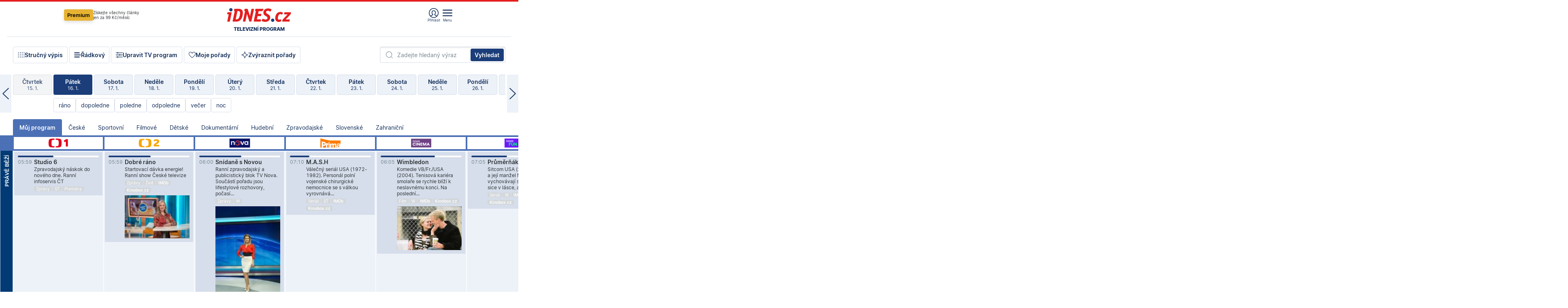

--- FILE ---
content_type: text/html; charset=windows-1250
request_url: https://tvprogram.idnes.cz/?t=detail&id=58544230
body_size: 109023
content:
<!doctype html>

<html lang="cs" class="css-d">
<head>
    
    <meta charset="windows-1250">
    <meta http-equiv="cache-control" content="no-cache">
    <meta name="viewport" content="width=device-width, initial-scale=1.0, minimum-scale=1.0">
    <title>TV program dnes a na 14 dn&#237; pro v&#237;ce ne&#382; 150 stanic</title>
    <meta name="description" property="og:description" lang="cs" content="Velk&#253; TV program obl&#237;ben&#253;ch stanic s mo&#382;nost&#237; vyhled&#225;v&#225;n&#237; podle denn&#237; doby, dn&#367; nebo slov. TV program - podrobn&#233; popisy i fotky, filmy, seri&#225;ly, sport...">
    <link rel="shortcut icon" href="https://1gr.cz/u/favicon/idnes.ico">
    <link rel="apple-touch-icon" href="https://1gr.cz/u/favicon/apple-touch-icon.png">
    <link rel="canonical" href="https://tvprogram.idnes.cz">
    <meta property="og:site_name" content="iDNES.cz">
    <meta property="og:type" content="website">
    <meta property="og:url" content="https://tvprogram.idnes.cz">
    <meta property="og:title" content="TV program dnes a na 14 dn&#237; pro v&#237;ce ne&#382; 150 stanic">
    <meta name="image" property="og:image" content="https://1gr.cz/o/ogimage/idnes2025.jpg">
    <meta name="twitter:site" content="@idnescz">
    <meta property="fb:app_id" content="120489248467">
    <link href="https://servis.idnes.cz/rss.aspx?c=kultura" rel="alternate" type="application/rss+xml" title="RSS">
	<meta name="cXenseParse:pageclass" content="frontpage">
	<meta name="cXenseParse:qiw-typobsahu" content="home">
	<meta name="cXenseParse:qiw-subsection" content="Kultura">
	<meta name="cXenseParse:qiw-ostrov" content="kultura">
	<meta name="cXenseParse:qiw-rubrika" content="tv-program">
	<meta name="cXenseParse:qiw-vylouceni" content="redesign24" data-separator=",">





<script>var Unidata = { "exdomena": "tvprogram.idnes.cz", "ostrov": "kultura", "rubrika": "tv-program", "zobrazeni": "home", "verze": "A", "reklama": true, "timestamp": 1768544295837.0, "webtype": "full", "section": "Zpravodajství", "subSection": "Kultura", "pageType": "default", "authors": [""], "keywords": ["redesign24"], "isLogged": false, "noAd": 0, "lidskost": 15730289243927
    };
        var pp_gemius_extraparameters = new Array('content=free', 'premium=false', 'verze=A', 'webtype=full');
    
</script>



<script>   Unidata.prebidConfig = [
{"wallpaper":{"code":"wallpaper","mediaTypes":{"banner":{"sizes":[[970,310],[750,100],[728,90],[970,250],[970,210],[500,200],[300,300],[480,300],[336,280],[750,200]]}}},"750x100":{"code":"750x100","mediaTypes":{"banner":{"sizes":[[750,100],[690,100],[728,90],[300,90],[468,60],[320,50]]}}}}
    ];</script>

<script>   Unidata.biddingData = [
{"branding":true,"750x100":true,"wallpaper":true}
    ];
   
</script>

<script>window.cpexPackageConfig = {
        publisherSettingsPath: 'https://cdn.cpex.cz/settings/production/mafra.js',
    websiteSettingsPath: 'https://cdn.cpex.cz/settings/production/mafra/idnes.cz_kultura.js'
    }
    document.head.appendChild(Object.assign(document.createElement('script'), { src: `https://cdn.cpex.cz/package/cpex-package${window.location.href.indexOf('debug') > -1 ? '.js' : '.min.js'}` }));
</script>

        <script type="text/javascript" src="https://delivery.r2b2.cz/hb/mafra/kultura.idnes.cz_desktop" async></script>
<script>window.Ads = {config:{"mBrandingOffsetTop":50,"desktopTopBar":111,"vignetteCappingTime":180000}}</script>



<style>
	@import "https://1gr.cz/css/idn4/base.css?rr=1764179992";
	@import "https://1gr.cz/css/idn4/uni.css?rr=1767710721";
	@import "https://1gr.cz/css/externi/reklama.css?rr=1761728186";
	@import "https://1gr.cz/css/idn4/portal.css?rr=1759938057";
	@import "https://1gr.cz/css/idn4/layout2.css?rr=1768481385";
	@import "https://1gr.cz/css/idn4/tvprog.css?rr=1768470635";
</style>

<script src="https://1gr.cz/js/uni/uni.js?rr=1764253092"></script>
<script src="https://1gr.cz/js/tv/2014.js?rr=1756411372"></script>




<script type="text/javascript">
        window.didomiConfig = { sdkPath: 'https://privacy.1gr.cz/', apiPath: 'https://privacy.1gr.cz/api' };
        window.Unidata = window.Unidata || {};
        window.Unidata.didomiVerze = '2';
        
    </script>
    
    <style>#didomi-notice { display: none!important; }</style>
    <script type="text/javascript">
        window.didomiEventListeners = window.didomiEventListeners || [];
        window.didomiEventListeners.push({ event: 'notice.shown', listener: function () { Didomi.notice.hide(); } });
    </script>
    
    <script src="https://1gr.cz/js/cmp/cookiewallCMP.js" async></script>
    

    <script>var adformtag = window.adformtag = window.adformtag || []; adformtag.push(function () { adformtag.setRequestParam('gdpr', '1'); });</script><script>Log.carkovacka("d=D&c=F&a=F&v=A&u=tv-program");</script><!-- G:Up kultura_tv-program-->
<!-- Gemius2013: TV program univerzal -->
<script>
if((/tech_max=[^;]*aplikace=1/.test(document.cookie)) || (/dCMP=[^;]*gemius=1/.test(document.cookie)) || !(typeof(Didomi) == "undefined" || !Didomi.getUserStatus().vendors.consent.enabled.includes(328)))
{ 
var pp_gemius_consent = true;
} else
{
var pp_gemius_use_cmp = true; 
}
if(!/(^|;)\s*nogemius=/.test(document.cookie)){
var pp_gemius_identifier = 'AkTqKCO_Yw9Ei2HHIVFcRKRursvGf6cCXnrPk.B3WE7.J7';

function gemius_pending(i) { window[i] = window[i] || function() {var x = window[i+'_pdata'] = window[i+'_pdata'] || []; x[x.length]=arguments;};};gemius_pending('gemius_hit'); gemius_pending('gemius_event'); gemius_pending('gemius_init'); gemius_pending('pp_gemius_hit'); gemius_pending('pp_gemius_event'); gemius_pending('pp_gemius_init'); (function(d,t) {try {var gt=d.createElement(t),s=d.getElementsByTagName(t)[0],l='http'+((location.protocol=='https:')?'s':''); gt.setAttribute('async','async');gt.setAttribute('defer','defer'); gt.src=l+'://spir.hit.gemius.pl/xgemius.js'; s.parentNode.insertBefore(gt,s);} catch (e) {}})(document,'script');
}
</script><!-- Analytics: kultura -->
<!-- Google Tag Manager -->
<script>
  window.dataLayer = window.dataLayer || [];
  if(MujPAS.prihlasen) dataLayer.push({'userType': 'member'});
  function gtag() { dataLayer.push(arguments); };
  gtag('consent', 'default', {
      'ad_storage': (/dCMP=[^;]*google=1/.test(document.cookie) ? 'granted' : 'denied'),
      'ad_user_data': (/dCMP=[^;]*google=1/.test(document.cookie) ? 'granted' : 'denied'),
      'analytics_storage': ((/dCMP=[^;]*mafra=\d\d1\d/.test(document.cookie)) || (typeof (Didomi) != 'undefined' && Didomi.getUserConsentStatus('publishers-Kqq3iPge', 'c:mafraas-Xd6p2mGA')) ? 'granted' : 'denied'),
      'ad_personalization': ((/dCMP=[^;]*mafra=\d1\d\d/.test(document.cookie)) || (typeof (Didomi) != 'undefined' && Didomi.getUserConsentStatus('publishers-UPqtcgaE', 'c:mafraas-Xd6p2mGA')) ? 'granted' : 'denied')  });
</script>
<noscript><iframe src="//www.googletagmanager.com/ns.html?id=GTM-WD22KH"
height="0" width="0" style="display:none;visibility:hidden"></iframe></noscript>
<script>(function(w,d,s,l,i){w[l]=w[l]||[];w[l].push({'gtm.start':
new Date().getTime(),event:'gtm.js'});var f=d.getElementsByTagName(s)[0],
j=d.createElement(s),dl=l!='dataLayer'?'&l='+l:'';j.async=true;j.src='//www.googletagmanager.com/gtm.js?id='+i+dl;f.parentNode.insertBefore(j,f);
})(window,document,'script','dataLayer','GTM-WD22KH');</script>
<!-- End Google Tag Manager -->



<script>
    consentFunction = function () {
        if (/dCMP=[^;]*piano=1/.test(document.cookie) || !(typeof (Didomi) == "undefined" || !Didomi.getUserStatus().vendors.consent.enabled.includes(412))) {
            var id = document.cookies.read("_mmid");
            var webIdCookie = document.cookies.read("\x5fwebid");
            if (id) {
                window.pdl = window.pdl || {};
                window.pdl.browserId = id;
                if (!Math.floor(Math.random() * 1000)) Log.ping(location.href, "logpiano\x5Fmmid\x5Fx1000");
            }
            else {
                Log.ping(location.href, "logpiano\x5Fnommid\x5F" + (webIdCookie ? "" : "no") + "webid" + (webIdCookie ? "\x5F" + webIdCookie[0] : ""));
            }

            if (!window.pianoLoaded) {
                window.pianoLoaded = true;
                var s = document.createElement("script");
                document.getElementsByTagName("head")[0].appendChild(s);
                s.src = "https://cdn.tinypass.com/api/tinypass.min.js";
            }
        }




        tp = window.tp || [];
        tp.push(["setAid", 'ldpllFOBpe']);
        tp.push(["setCxenseSiteId", "4732542837648372374"]);
        tp.push(["setEndpoint", 'https://buy-eu.piano.io/api/v3']);
        tp.push(["setEspEndpoint", 'https://api-esp-eu.piano.io']);
        tp.push(["setUseTinypassAccounts", false]);
        tp.push(["setUsePianoIdUserProvider", true]);
        var userState = Unidata.isLogged ? (Unidata.isSubscriber ? ["subscriber"] : ["logged"]) : ["notlogged"];
        tp.push(["setContentIsNative", Unidata.ostrov == "sdelenih"]);

        tp.push(["setCustomVariable", "premTarif", "tarif-none"]);
        tp.push(["setCustomVariable", "premFreq", "freq-none"]);
        tp.push(["setCustomVariable", "premMethod", "meth-none"]);
        tp.push(["setCustomVariable", "premAction", "act-none"]);
        tp.push(["setCustomVariable", "premDiscount", "disc-none"]);
        tp.push(["setCustomVariable", "premMkt", "mkt-0"]);
        tp.push(["setCustomVariable", "premTime", "time-morepass"]);
        tp.push(["setCustomVariable", "premTier", "_none"]);
        tp.push(["setCustomVariable", "premPrice", "0"]);
        tp.push(["setCustomVariable", "premNextPrice", "0"]);
        tp.push(["setCustomVariable", "testVerze", "verze-A"]);
        tp.push(["setCustomVariable", "webVerze", "full"]);
        tp.push(["setCustomVariable", "userState", userState]);
        tp.push(["setCustomVariable", "content", "free"]);
        tp.push(["setCustomVariable", "canonical", "https://tvprogram.idnes.cz"]);
        

        var setCustomParameters = {
            "qiw-premTarif": "tarif-none",    
            "aev-premTarif": "tarif-none",    
            "qiw-premFreq": "freq-none", 
            "qiw-premMethod": "meth-none", 
            "qiw-premAction": "act-none", 
            "qiw-premDiscount": "disc-none", 
            "qiw-premMkt": "mkt-0", 
            "qiw-premTime": "time-morepass", 
            "qiw-testVerze": "verze-A",
            "qiw-webVerze": "full",
            "qiw-content": "free"
        };

        window.cX = window.cX || { options: { consent: true, consentVersion: 2 } }; cX.callQueue = cX.callQueue || [];
        cX.callQueue.push(["setCustomParameters", setCustomParameters]);
        cX.callQueue.push(['setCustomParameters', { 'userState': userState }]);
        cX.callQueue.push(['setEventAttributes', { origin: 'qiw-idnes', persistedQueryId: '65782737c003a46ada22fb6a671d723069bfcc74' }]);

        var consent = (/dCMP=[^;]*piano=1/.test(document.cookie) || !(typeof (Didomi) == "undefined" || !Didomi.getUserStatus().vendors.consent.enabled.includes(412)));
        cX.callQueue.push(['setConsent', { pv: consent, segment: consent, ad: consent, recs: consent, geo: consent, device: consent }]);

        tp.push(["init", function () {
            tp.experience.init();
        }]);
    };

    consentFunction();
</script>
</head>
<body>
    
    
            
                <div class="counters">
                    
                </div>
                
                <div id="portal"><div class="iph" id="iph">
            <div id="iph-row" class="iph-row" score-box="menu2024-top">
                
                <div class="iph-logo" itemprop="publisher" itemscope itemtype="https://schema.org/Organization">
                    
                <meta itemprop="url" content="https://www.idnes.cz">
                <meta itemprop="name" content="iDNES.cz">
                <a href="https://www.idnes.cz/" title="iDNES.cz"  score-place="1" score-type="Section" score-id="idnes" itemprop="logo" itemscope itemtype="https://schema.org/ImageObject">iDNES.cz<meta itemprop="url" content="https://1gr.cz/u/loga-n4/idnes.svg"></a> </div>
                
                <div class="iph-row-in">
                    <div class="iph-prem"> 
        <a href="https://www.idnes.cz/ucet/prihlasit-premium?url=https%3A%2F%2Fwww.idnes.cz%2Fpremium%3Fzdroj%3Dtopmenu" class="btn-prem"> Premium</a>
		<p>Získejte všechny články <br> jen&nbsp;za&nbsp;99&nbsp;Kč/měsíc</p>
	</div>
                    
                    
                </div>
                <div class="iph-row-in">
                    <ul class="iph-icolist">
                        
                        <li><a href="https://www.idnes.cz/ucet/prihlasit?url=https%3a%2f%2ftvprogram.idnes.cz%2f" class="ico-login0"  score-place="1" score-type="Other" score-id="prihlasit">Přihlásit</a> <a data-js-xhr="1" href="https://www.idnes.cz/ucet" id="ico-login1" class="ico-login1" score-place="1" score-type="Other" score-id="mujucet">Můj účet</a></li>
                        
                        <li>
                            
                            <a onclick="element('iph').classes.add('iph-iphhm-visible'); element('iph').appendChild(element('iphhm-out')); element('iphhm-out').classes.add('iphhm-act');" class="ico-menu">Menu</a>
                             
                        </li>
                    </ul>
                    
                </div>
            </div>
            
            <ul class="iph-breadcrumb" id="iph-row2" score-box="menu2024-breadcrumb">
                
                <li><a href="https://tvprogram.idnes.cz"  score-place="1" score-type="Other" score-id="tv-program" title="Televizní program">Televizní program</a>
                    
                </li>
                
            </ul>
            
        </div>
        
        <script>Misc.rozdelMenu();</script>
        
        <script>Misc.iphSticky();</script><ul class="modify">
    <li class="searchfield-tv">
        

<form method="get" action="https://tvprogram.idnes.cz/hledani" id="search-tvprogram" class="naseptavac-obal naseptavac-obrazkovy">
    <div class="inp-out ico-search">
        <input type="text" id="hledej-tv" name="slovo" class="inp" placeholder="Zadejte hledaný výraz" autocomplete="off">
        <input type="submit" id="submit-tv" class="sen" value="Vyhledat">
        
    </div>
</form>
<script>Misc.naseptavac({"id":"search-tvprogram","zdroj":"/data.aspx?type=naseptavac\u0026source=tvprogram\u0026id=\u0026q={slovo}"});</script>

    </li>
    
    <li class="incomplete-false"><a href="javascript:;" class="ico-complete" onclick="TV.prepniStrucnost();"><span></span>Stručný výpis</a></li>
    <li class="incomplete-true"><a href="javascript:;" class="ico-complete" onclick="TV.prepniStrucnost();"><span></span>Úplný výpis</a></li>
    
    <li><a class="ico-rows" href="https://tvprogram.idnes.cz/?t=detail&id=58544230&set=row" onmousedown="Log.link(this,'tvprogram2015_radkovy_menu')"><span></span>Řádkový</a></li>
    
    <li><a class="ico-edit" id="tv-channel-edit" href="https://tvprogram.idnes.cz/#upravit"><span></span>Upravit TV program</a></li>
    <li><a class="ico-my" href="https://tvprogram.idnes.cz/moje-porady" onmousedown="Log.link(this,'tvprogram2015_mojeporady')"><span></span>Moje pořady</a></li>
    <li class="selection">
        <label onclick="element('assortment').classes.toggle('qblock');" class="ico-down"><span></span>Zvýraznit pořady</label>
        <div id="assortment">
            <ul>
                <li onclick="return TV.prepniZvyrazneni('zbv');"><span class="x-zbv"></span>zábava</li>
                <li onclick="return TV.prepniZvyrazneni('spr');"><span class="x-spr"></span>sport</li>
                <li onclick="return TV.prepniZvyrazneni('flm');"><span class="x-flm"></span>film</li>
                <li onclick="return TV.prepniZvyrazneni('ser');"><span class="x-ser"></span>seriál</li>
                <li onclick="return TV.prepniZvyrazneni('dkm');"><span class="x-dkm"></span>dokument</li>
                <li onclick="return TV.prepniZvyrazneni('hdb');"><span class="x-hdb"></span>hudba</li>
                <li onclick="return TV.prepniZvyrazneni('prd');"><span class="x-prd"></span>pro děti</li>
                <li onclick="return TV.prepniZvyrazneni('zpr');"><span class="x-zpr"></span>zprávy</li>
                <li onclick="return TV.prepniZvyrazneni('st');"><span class="x-st"></span>skryté titulky</li>
            </ul>
            <ul>
                <li onclick="return TV.prepniZvyrazneni('wd');"><span class="x-wd"></span>širokoúhlé</li>
                <li onclick="return TV.prepniZvyrazneni('zn');"><span class="x-zn"></span>znaková řeč</li>
                <li onclick="return TV.prepniZvyrazneni('prem');"><span class="x-prem"></span>premiéra</li>
                <li onclick="return TV.prepniZvyrazneni('live');"><span class="x-live"></span>živě</li>
                <li onclick="return TV.prepniZvyrazneni('tip');"><span class="x-tip"></span>tip</li>
                <li onclick="return TV.prepniZvyrazneni('idn');"><span class="x-idn"></span>iDNES recenze</li>
                <li onclick="return TV.prepniZvyrazneni('vid');"><span class="x-vid"></span>trailer</li>
                <li onclick="return TV.prepniZvyrazneni('mdb');"><span class="x-mdb"></span>IMDb</li>
                <li onclick="return TV.prepniZvyrazneni('kbx');"><span class="x-kbx"></span>Kinobox</li>
                <li onclick="return TV.prepniZvyrazneni();">zrušit zvýraznění</li>
            </ul>
        </div>
    </li>
    
</ul></div>
                                <div id="content" class="content">
                                    <!--reminderfcid-->
                                    
                                    
                                    
                                    <div class="timeline">
    <div class="daytoc-out">
        <div id="daytoc-levotoc" class="daytoc-prev"></div>
        <div id="daytoc-pravotoc" class="daytoc-next"></div>
        <div id="daytoc" class="daytoc">
            <ul class="list-day">
                
                <li class=" archived">
                    <a href="https://tvprogram.idnes.cz/?dt=17.12.2025" onmousedown="Log.link(this,'tvprogram2015_dny_16012026_17122025')">
                        <b>Středa</b>
                        <i>17. 12.</i>
                    </a>
                    
                </li>
                
                <li class=" archived">
                    <a href="https://tvprogram.idnes.cz/?dt=18.12.2025" onmousedown="Log.link(this,'tvprogram2015_dny_16012026_18122025')">
                        <b>Čtvrtek</b>
                        <i>18. 12.</i>
                    </a>
                    
                </li>
                
                <li class=" archived">
                    <a href="https://tvprogram.idnes.cz/?dt=19.12.2025" onmousedown="Log.link(this,'tvprogram2015_dny_16012026_19122025')">
                        <b>Pátek</b>
                        <i>19. 12.</i>
                    </a>
                    
                </li>
                
                <li class=" archived">
                    <a href="https://tvprogram.idnes.cz/?dt=20.12.2025" onmousedown="Log.link(this,'tvprogram2015_dny_16012026_20122025')">
                        <b>Sobota</b>
                        <i>20. 12.</i>
                    </a>
                    
                </li>
                
                <li class=" archived">
                    <a href="https://tvprogram.idnes.cz/?dt=21.12.2025" onmousedown="Log.link(this,'tvprogram2015_dny_16012026_21122025')">
                        <b>Neděle</b>
                        <i>21. 12.</i>
                    </a>
                    
                </li>
                
                <li class=" archived">
                    <a href="https://tvprogram.idnes.cz/?dt=22.12.2025" onmousedown="Log.link(this,'tvprogram2015_dny_16012026_22122025')">
                        <b>Pondělí</b>
                        <i>22. 12.</i>
                    </a>
                    
                </li>
                
                <li class=" archived">
                    <a href="https://tvprogram.idnes.cz/?dt=23.12.2025" onmousedown="Log.link(this,'tvprogram2015_dny_16012026_23122025')">
                        <b>Úterý</b>
                        <i>23. 12.</i>
                    </a>
                    
                </li>
                
                <li class=" archived">
                    <a href="https://tvprogram.idnes.cz/?dt=24.12.2025" onmousedown="Log.link(this,'tvprogram2015_dny_16012026_24122025')">
                        <b>Středa</b>
                        <i>24. 12.</i>
                    </a>
                    
                </li>
                
                <li class=" archived">
                    <a href="https://tvprogram.idnes.cz/?dt=25.12.2025" onmousedown="Log.link(this,'tvprogram2015_dny_16012026_25122025')">
                        <b>Čtvrtek</b>
                        <i>25. 12.</i>
                    </a>
                    
                </li>
                
                <li class=" archived">
                    <a href="https://tvprogram.idnes.cz/?dt=26.12.2025" onmousedown="Log.link(this,'tvprogram2015_dny_16012026_26122025')">
                        <b>Pátek</b>
                        <i>26. 12.</i>
                    </a>
                    
                </li>
                
                <li class=" archived">
                    <a href="https://tvprogram.idnes.cz/?dt=27.12.2025" onmousedown="Log.link(this,'tvprogram2015_dny_16012026_27122025')">
                        <b>Sobota</b>
                        <i>27. 12.</i>
                    </a>
                    
                </li>
                
                <li class=" archived">
                    <a href="https://tvprogram.idnes.cz/?dt=28.12.2025" onmousedown="Log.link(this,'tvprogram2015_dny_16012026_28122025')">
                        <b>Neděle</b>
                        <i>28. 12.</i>
                    </a>
                    
                </li>
                
                <li class=" archived">
                    <a href="https://tvprogram.idnes.cz/?dt=29.12.2025" onmousedown="Log.link(this,'tvprogram2015_dny_16012026_29122025')">
                        <b>Pondělí</b>
                        <i>29. 12.</i>
                    </a>
                    
                </li>
                
                <li class=" archived">
                    <a href="https://tvprogram.idnes.cz/?dt=30.12.2025" onmousedown="Log.link(this,'tvprogram2015_dny_16012026_30122025')">
                        <b>Úterý</b>
                        <i>30. 12.</i>
                    </a>
                    
                </li>
                
                <li class=" archived">
                    <a href="https://tvprogram.idnes.cz/?dt=31.12.2025" onmousedown="Log.link(this,'tvprogram2015_dny_16012026_31122025')">
                        <b>Středa</b>
                        <i>31. 12.</i>
                    </a>
                    
                </li>
                
                <li class=" archived">
                    <a href="https://tvprogram.idnes.cz/?dt=1.1.2026" onmousedown="Log.link(this,'tvprogram2015_dny_16012026_01012026')">
                        <b>Čtvrtek</b>
                        <i>1. 1.</i>
                    </a>
                    
                </li>
                
                <li class=" archived">
                    <a href="https://tvprogram.idnes.cz/?dt=2.1.2026" onmousedown="Log.link(this,'tvprogram2015_dny_16012026_02012026')">
                        <b>Pátek</b>
                        <i>2. 1.</i>
                    </a>
                    
                </li>
                
                <li class=" archived">
                    <a href="https://tvprogram.idnes.cz/?dt=3.1.2026" onmousedown="Log.link(this,'tvprogram2015_dny_16012026_03012026')">
                        <b>Sobota</b>
                        <i>3. 1.</i>
                    </a>
                    
                </li>
                
                <li class=" archived">
                    <a href="https://tvprogram.idnes.cz/?dt=4.1.2026" onmousedown="Log.link(this,'tvprogram2015_dny_16012026_04012026')">
                        <b>Neděle</b>
                        <i>4. 1.</i>
                    </a>
                    
                </li>
                
                <li class=" archived">
                    <a href="https://tvprogram.idnes.cz/?dt=5.1.2026" onmousedown="Log.link(this,'tvprogram2015_dny_16012026_05012026')">
                        <b>Pondělí</b>
                        <i>5. 1.</i>
                    </a>
                    
                </li>
                
                <li class=" archived">
                    <a href="https://tvprogram.idnes.cz/?dt=6.1.2026" onmousedown="Log.link(this,'tvprogram2015_dny_16012026_06012026')">
                        <b>Úterý</b>
                        <i>6. 1.</i>
                    </a>
                    
                </li>
                
                <li class=" archived">
                    <a href="https://tvprogram.idnes.cz/?dt=7.1.2026" onmousedown="Log.link(this,'tvprogram2015_dny_16012026_07012026')">
                        <b>Středa</b>
                        <i>7. 1.</i>
                    </a>
                    
                </li>
                
                <li class=" archived">
                    <a href="https://tvprogram.idnes.cz/?dt=8.1.2026" onmousedown="Log.link(this,'tvprogram2015_dny_16012026_08012026')">
                        <b>Čtvrtek</b>
                        <i>8. 1.</i>
                    </a>
                    
                </li>
                
                <li class=" archived">
                    <a href="https://tvprogram.idnes.cz/?dt=9.1.2026" onmousedown="Log.link(this,'tvprogram2015_dny_16012026_09012026')">
                        <b>Pátek</b>
                        <i>9. 1.</i>
                    </a>
                    
                </li>
                
                <li class=" archived">
                    <a href="https://tvprogram.idnes.cz/?dt=10.1.2026" onmousedown="Log.link(this,'tvprogram2015_dny_16012026_10012026')">
                        <b>Sobota</b>
                        <i>10. 1.</i>
                    </a>
                    
                </li>
                
                <li class=" archived">
                    <a href="https://tvprogram.idnes.cz/?dt=11.1.2026" onmousedown="Log.link(this,'tvprogram2015_dny_16012026_11012026')">
                        <b>Neděle</b>
                        <i>11. 1.</i>
                    </a>
                    
                </li>
                
                <li class=" archived">
                    <a href="https://tvprogram.idnes.cz/?dt=12.1.2026" onmousedown="Log.link(this,'tvprogram2015_dny_16012026_12012026')">
                        <b>Pondělí</b>
                        <i>12. 1.</i>
                    </a>
                    
                </li>
                
                <li class=" archived">
                    <a href="https://tvprogram.idnes.cz/?dt=13.1.2026" onmousedown="Log.link(this,'tvprogram2015_dny_16012026_13012026')">
                        <b>Úterý</b>
                        <i>13. 1.</i>
                    </a>
                    
                </li>
                
                <li class=" archived">
                    <a href="https://tvprogram.idnes.cz/?dt=14.1.2026" onmousedown="Log.link(this,'tvprogram2015_dny_16012026_14012026')">
                        <b>Středa</b>
                        <i>14. 1.</i>
                    </a>
                    
                </li>
                
                <li class=" archived">
                    <a href="https://tvprogram.idnes.cz/?dt=15.1.2026" onmousedown="Log.link(this,'tvprogram2015_dny_16012026_15012026')">
                        <b>Čtvrtek</b>
                        <i>15. 1.</i>
                    </a>
                    
                </li>
                
                <li class="act">
                    <a href="https://tvprogram.idnes.cz/?dt=16.1.2026" onmousedown="Log.link(this,'tvprogram2015_dny_16012026_16012026')">
                        <b>Pátek</b>
                        <i>16. 1.</i>
                    </a>
                    
                    <div>
                        <a onclick="return TV.najedCas(5)" href="javascript:;"><i>ráno</i></a>
                        <a onclick="return TV.najedCas(9)" href="javascript:;"><i>dopoledne</i></a>
                        <a onclick="return TV.najedCas(12)" href="javascript:;"><i>poledne</i></a>
                        <a onclick="return TV.najedCas(16)" href="javascript:;"><i>odpoledne</i></a>
                        <a onclick="return TV.najedCas(20)" href="javascript:;"><i>večer</i></a>
                        <a onclick="return TV.najedCas(24)" href="javascript:;"><i>noc</i></a>
                    </div>
                    
                </li>
                
                <li class="">
                    <a href="https://tvprogram.idnes.cz/?dt=17.1.2026" onmousedown="Log.link(this,'tvprogram2015_dny_16012026_17012026')">
                        <b>Sobota</b>
                        <i>17. 1.</i>
                    </a>
                    
                </li>
                
                <li class="">
                    <a href="https://tvprogram.idnes.cz/?dt=18.1.2026" onmousedown="Log.link(this,'tvprogram2015_dny_16012026_18012026')">
                        <b>Neděle</b>
                        <i>18. 1.</i>
                    </a>
                    
                </li>
                
                <li class="">
                    <a href="https://tvprogram.idnes.cz/?dt=19.1.2026" onmousedown="Log.link(this,'tvprogram2015_dny_16012026_19012026')">
                        <b>Pondělí</b>
                        <i>19. 1.</i>
                    </a>
                    
                </li>
                
                <li class="">
                    <a href="https://tvprogram.idnes.cz/?dt=20.1.2026" onmousedown="Log.link(this,'tvprogram2015_dny_16012026_20012026')">
                        <b>Úterý</b>
                        <i>20. 1.</i>
                    </a>
                    
                </li>
                
                <li class="">
                    <a href="https://tvprogram.idnes.cz/?dt=21.1.2026" onmousedown="Log.link(this,'tvprogram2015_dny_16012026_21012026')">
                        <b>Středa</b>
                        <i>21. 1.</i>
                    </a>
                    
                </li>
                
                <li class="">
                    <a href="https://tvprogram.idnes.cz/?dt=22.1.2026" onmousedown="Log.link(this,'tvprogram2015_dny_16012026_22012026')">
                        <b>Čtvrtek</b>
                        <i>22. 1.</i>
                    </a>
                    
                </li>
                
                <li class="">
                    <a href="https://tvprogram.idnes.cz/?dt=23.1.2026" onmousedown="Log.link(this,'tvprogram2015_dny_16012026_23012026')">
                        <b>Pátek</b>
                        <i>23. 1.</i>
                    </a>
                    
                </li>
                
                <li class=" second">
                    <a href="https://tvprogram.idnes.cz/?dt=24.1.2026" onmousedown="Log.link(this,'tvprogram2015_dny_16012026_24012026')">
                        <b>Sobota</b>
                        <i>24. 1.</i>
                    </a>
                    
                </li>
                
                <li class=" second">
                    <a href="https://tvprogram.idnes.cz/?dt=25.1.2026" onmousedown="Log.link(this,'tvprogram2015_dny_16012026_25012026')">
                        <b>Neděle</b>
                        <i>25. 1.</i>
                    </a>
                    
                </li>
                
                <li class=" second">
                    <a href="https://tvprogram.idnes.cz/?dt=26.1.2026" onmousedown="Log.link(this,'tvprogram2015_dny_16012026_26012026')">
                        <b>Pondělí</b>
                        <i>26. 1.</i>
                    </a>
                    
                </li>
                
                <li class=" second">
                    <a href="https://tvprogram.idnes.cz/?dt=27.1.2026" onmousedown="Log.link(this,'tvprogram2015_dny_16012026_27012026')">
                        <b>Úterý</b>
                        <i>27. 1.</i>
                    </a>
                    
                </li>
                
                <li class=" second">
                    <a href="https://tvprogram.idnes.cz/?dt=28.1.2026" onmousedown="Log.link(this,'tvprogram2015_dny_16012026_28012026')">
                        <b>Středa</b>
                        <i>28. 1.</i>
                    </a>
                    
                </li>
                
                <li class=" second">
                    <a href="https://tvprogram.idnes.cz/?dt=29.1.2026" onmousedown="Log.link(this,'tvprogram2015_dny_16012026_29012026')">
                        <b>Čtvrtek</b>
                        <i>29. 1.</i>
                    </a>
                    
                </li>
                
            </ul>
        </div>
        <script>Misc.kolotoc({ id: "daytoc", doprava: "daytoc-pravotoc", doleva: "daytoc-levotoc", start: 29, konecny: true });</script>
    </div>
</div>
<!--reminderfcid-->

<div id="tv-fix" class="header-normal">
    <ul class="tv-sel">
      <li class="act"><a href="https://tvprogram.idnes.cz/" onmousedown="Log.link(this,'tvprogram2015_kategorie_mojeporady')"><i>Můj program</i></a></li>
      
      <li><a href="https://tvprogram.idnes.cz/ceske" onmousedown="Log.link(this,'tvprogram2015_kategorie_ceske')"><i>České</i></a></li>
      
      <li><a href="https://tvprogram.idnes.cz/sportovni" onmousedown="Log.link(this,'tvprogram2015_kategorie_sport')"><i>Sportovní</i></a></li>
      
      <li><a href="https://tvprogram.idnes.cz/filmove" onmousedown="Log.link(this,'tvprogram2015_kategorie_film')"><i>Filmové</i></a></li>
      
      <li><a href="https://tvprogram.idnes.cz/detske" onmousedown="Log.link(this,'tvprogram2015_kategorie_detske')"><i>Dětské</i></a></li>
      
      <li><a href="https://tvprogram.idnes.cz/dokumentarni" onmousedown="Log.link(this,'tvprogram2015_kategorie_dokumenty')"><i>Dokumentární</i></a></li>
      
      <li><a href="https://tvprogram.idnes.cz/hudebni" onmousedown="Log.link(this,'tvprogram2015_kategorie_hudebni')"><i>Hudební</i></a></li>
      
      <li><a href="https://tvprogram.idnes.cz/zpravodajske" onmousedown="Log.link(this,'tvprogram2015_kategorie_zpravy')"><i>Zpravodajské</i></a></li>
      
      <li><a href="https://tvprogram.idnes.cz/slovenske" onmousedown="Log.link(this,'tvprogram2015_kategorie_slovenske')"><i>Slovenské</i></a></li>
      
      <li><a href="https://tvprogram.idnes.cz/zahranicni" onmousedown="Log.link(this,'tvprogram2015_kategorie_zahranicni')"><i>Zahraniční</i></a></li>
      
    </ul>
    <div class="tv-main-out" id="tv-wrapper">
            <table class="tv-main" id="tv-table">
                <thead id="tv-channels" class=" editable" style="width: 327em">
                    <tr>
                        <th class="col-time"></th>
                        
                        <th>
                            
                            <img class="tvlogo" src="https://1gr.cz/o/televize/loga-m/ct-1.png" title="ČT1" alt="ČT1" data-channel="1">
                            
                        </th>
                        
                        <th>
                            
                            <img class="tvlogo" src="https://1gr.cz/o/televize/loga-m/ct-2.png" title="ČT2" alt="ČT2" data-channel="2">
                            
                        </th>
                        
                        <th>
                            
                            <img class="tvlogo" src="https://1gr.cz/o/televize/loga-m/nova.png" title="Nova" alt="Nova" data-channel="3">
                            
                        </th>
                        
                        <th>
                            
                            <img class="tvlogo" src="https://1gr.cz/o/televize/loga-m/prima.png" title="Prima" alt="Prima" data-channel="4">
                            
                        </th>
                        
                        <th>
                            
                            <img class="tvlogo" src="https://1gr.cz/o/televize/loga-m/nova-cinema.png" title="Nova Cinema" alt="Nova Cinema" data-channel="78">
                            
                        </th>
                        
                        <th>
                            
                            <img class="tvlogo" src="https://1gr.cz/o/televize/loga-m/nova-fun.png" title="Nova Fun" alt="Nova Fun" data-channel="560">
                            
                        </th>
                        
                        <th>
                            
                            <img class="tvlogo" src="https://1gr.cz/o/televize/loga-m/nova-action.png" title="Nova Action" alt="Nova Action" data-channel="558">
                            
                        </th>
                        
                        <th>
                            
                            <img class="tvlogo" src="https://1gr.cz/o/televize/loga-m/nova-krimi.png" title="Nova Krimi" alt="Nova Krimi" data-channel="559">
                            
                        </th>
                        
                        <th>
                            
                            <img class="tvlogo" src="https://1gr.cz/o/televize/loga-m/prima-cool.png" title="Prima COOL" alt="Prima COOL" data-channel="92">
                            
                        </th>
                        
                        <th>
                            
                            <img class="tvlogo" src="https://1gr.cz/o/televize/loga-m/prima-love.png" title="Prima LOVE" alt="Prima LOVE" data-channel="226">
                            
                        </th>
                        
                        <th>
                            
                            <img class="tvlogo" src="https://1gr.cz/o/televize/loga-m/prima-zoom.png" title="Prima ZOOM" alt="Prima ZOOM" data-channel="331">
                            
                        </th>
                        
                        <th>
                            
                            <img class="tvlogo" src="https://1gr.cz/o/televize/loga-m/prima-max.png" title="Prima MAX" alt="Prima MAX" data-channel="474">
                            
                        </th>
                        
                        <th>
                            
                            <img class="tvlogo" src="https://1gr.cz/o/televize/loga-m/barrandov.png" title="Barrandov" alt="Barrandov" data-channel="89">
                            
                        </th>
                        
                        <th>
                            
                            <img class="tvlogo" src="https://1gr.cz/o/televize/loga-m/ct-4-sport.png" title="ČT sport" alt="ČT sport" data-channel="18">
                            
                        </th>
                        
                        <th>
                            
                            <img class="tvlogo" src="https://1gr.cz/o/televize/loga-m/ct-24.png" title="ČT24" alt="ČT24" data-channel="24">
                            
                        </th>
                        
                        <th>
                            
                            <img class="tvlogo" src="https://1gr.cz/o/televize/loga-m/ocko.png" title="Óčko" alt="Óčko" data-channel="19">
                            
                        </th>
                        
                        <th>
                            
                            <img class="tvlogo" src="https://1gr.cz/o/televize/loga-m/ct-d.png" title="ČT :D" alt="ČT :D" data-channel="94">
                            
                        </th>
                        
                        <th class="col-time"></th>
                    </tr>
                </thead>
                <tbody>
                    
                    <tr id="current" class="current">
                        <td class="col-time col-time-current"><u></u></td>
                        
                        <td><a class=" past now" data-channel="1" data-show="99476477" data-series="31" data-start="359" data-length="181" href="https://tvprogram.idnes.cz/ct-1/pa-05.59-studio-6.id99476477-s31"><div class="x-zpr x-st x-prem"><u class="zizalka"><u style="width:44%;"></u></u><h3>Studio 6</h3><small>05:59</small><p>Zpravodajský náskok do nového dne. Ranní infoservis ČT</p><p><i class="x-zpr"></i><i class="x-st"></i><i class="x-prem"></i></p> </div></a></td>
                        
                        <td><a class=" past now" data-channel="2" data-show="99476721" data-series="140136" data-start="359" data-length="151" href="https://tvprogram.idnes.cz/ct-2/pa-05.59-dobre-rano.id99476721-s140136"><div class="x-zpr x-live x-mdb x-kbx"><u class="zizalka"><u style="width:52%;"></u></u><h3>Dobré ráno</h3><small>05:59</small><p>Startovací dávka energie! Ranní show České televize</p><p><i class="x-zpr"></i><i class="x-live"></i><i class="x-mdb"></i><i class="x-kbx"></i></p> <img width="143" src="//1gr.cz/data/tvprogram/images/prev/2/99476721/26375985.jpg" alt="Dobré ráno" class="imgal"></div></a></td>
                        
                        <td><a class=" past now" data-channel="3" data-show="99456603" data-series="144922" data-start="360" data-length="150" href="https://tvprogram.idnes.cz/nova/pa-06.00-snidane-s-novou.id99456603-s144922"><div class="x-zpr x-wd"><u class="zizalka"><u style="width:52%;"></u></u><h3>Snídaně s Novou</h3><small>06:00</small><p>Ranní zpravodajský a publicistický blok TV Nova. Součástí pořadu jsou lifestylové rozhovory, počasí...</p><p><i class="x-zpr"></i><i class="x-wd"></i></p> <img width="143" src="//1gr.cz/data/tvprogram/images/prev/3/99456603/26376275.jpg" alt="Snídaně s Novou" class="imgal"></div></a></td>
                        
                        <td><a class=" past now" data-channel="4" data-show="99444504" data-series="125123" data-start="430" data-length="35" href="https://tvprogram.idnes.cz/prima/pa-07.10-m-a-s-h.id99444504-s125123"><div class="x-ser x-st x-mdb x-kbx"><u class="zizalka"><u style="width:24%;"></u></u><h3>M.A.S.H</h3><small>07:10</small><p>Válečný seriál USA (1972-1982). Personál polní vojenské chirurgické nemocnice se s válkou vyrovnává...</p><p><i class="x-ser"></i><i class="x-st"></i><i class="x-mdb"></i><i class="x-kbx"></i></p> </div></a></td>
                        
                        <td><a class=" past now" data-channel="78" data-show="99457567" data-series="0" data-start="365" data-length="110" href="https://tvprogram.idnes.cz/nova-cinema/pa-06.05-wimbledon.id99457567"><div class="x-flm x-wd x-mdb x-kbx"><u class="zizalka"><u style="width:67%;"></u></u><h3>Wimbledon</h3><small>06:05</small><p>Komedie VB/Fr./USA (2004). Tenisová kariéra smolaře se rychle blíží k neslavnému konci. Na poslední...</p><p><i class="x-flm"></i><i class="x-wd"></i><i class="x-mdb"></i><i class="x-kbx"></i></p> <img width="143" src="//1gr.cz/data/tvprogram/images/prev/78/99457567/26377949.jpg" alt="Wimbledon" class="imgal"></div></a></td>
                        
                        <td><a class=" past now" data-channel="560" data-show="99457976" data-series="129548" data-start="425" data-length="30" href="https://tvprogram.idnes.cz/nova-fun/pa-07.05-prumernakovi-iii-3.id99457976-s129548"><div class="x-ser x-wd x-mdb x-kbx"><u class="zizalka"><u style="width:44%;"></u></u><h3>Průměrňákovi III (3)</h3><small>07:05</small><p>Sitcom USA (2011). Frankie a její manžel Mike vychovávají své potomstvo sice v lásce, ale se...</p><p><i class="x-ser"></i><i class="x-wd"></i><i class="x-mdb"></i><i class="x-kbx"></i></p> </div></a></td>
                        
                        <td><a class=" past now" data-channel="558" data-show="99457318" data-series="170428" data-start="420" data-length="30" href="https://tvprogram.idnes.cz/nova-action/pa-07.00-mistri-zastavarny-xiii-17.id99457318-s170428"><div class="x-zbv x-wd x-mdb x-kbx"><u class="zizalka"><u style="width:61%;"></u></u><h3>Mistři zastavárny XIII (17)</h3><small>07:00</small><p>Reality show USA (2015). Starožitnictví Gold & Silver Pawn Shop v Las Vegas je rodinný byznys...</p><p><i class="x-zbv"></i><i class="x-wd"></i><i class="x-mdb"></i><i class="x-kbx"></i></p> <img width="143" src="//1gr.cz/data/tvprogram/images/prev/558/99457318/26380994.jpg" alt="Mistři zastavárny XIII (17)" class="imgal"></div></a></td>
                        
                        <td><a class=" past now" data-channel="559" data-show="99458222" data-series="152537" data-start="420" data-length="50" href="https://tvprogram.idnes.cz/nova-krimi/pa-07.00-muj-pritel-monk-v-10.id99458222-s152537"><div class="x-ser x-wd x-mdb x-kbx"><u class="zizalka"><u style="width:37%;"></u></u><h3>Můj přítel Monk V (10)</h3><small>07:00</small><p>Pan Monk a malomocný muž. Krimiseriál USA (2006). Pana Monka požádá o pomoc malomocný muž, kterého...</p><p><i class="x-ser"></i><i class="x-wd"></i><i class="x-mdb"></i><i class="x-kbx"></i></p> <img width="143" src="//1gr.cz/data/tvprogram/images/prev/559/99458222/26381471.jpg" alt="Můj přítel Monk V (10)" class="imgal"></div></a></td>
                        
                        <td><a class=" past now" data-channel="92" data-show="99447005" data-series="212899" data-start="410" data-length="65" href="https://tvprogram.idnes.cz/prima-cool/pa-06.50-autosalon-tv.id99447005-s212899"><div class="x-zbv"><u class="zizalka"><u style="width:43%;"></u></u><h3>Autosalon.tv</h3><small>06:50</small><p>Magazín. Světové novinky, nelítostné testy, koncepty budoucnosti v tradičním motoristickém magazínu...</p><p><i class="x-zbv"></i></p> </div></a></td>
                        
                        <td><a class=" past now" data-channel="226" data-show="99447674" data-series="148879" data-start="370" data-length="95" href="https://tvprogram.idnes.cz/prima-love/pa-06.10-pristav-76.id99447674-s148879"><div class="x-ser x-st x-mdb x-kbx"><u class="zizalka"><u style="width:72%;"></u></u><h3>Přístav (76)</h3><small>06:10</small><p>Potřebuju lodivoda! Komediální seriál ČR (2015). Ivanu konečně chlapi v hospodě přesvědčí, že...</p><p><i class="x-ser"></i><i class="x-st"></i><i class="x-mdb"></i><i class="x-kbx"></i></p> <img width="143" src="//1gr.cz/data/tvprogram/images/prev/226/99447674/26379302.jpg" alt="Přístav (76)" class="imgal"></div></a></td>
                        
                        <td><a class=" past now" data-channel="331" data-show="99448668" data-series="0" data-start="410" data-length="75" href="https://tvprogram.idnes.cz/prima-zoom/pa-06.50-rypos-lysy-nejpodivnejsi-superhrdina.id99448668"><div class="x-dkm"><u class="zizalka"><u style="width:38%;"></u></u><h3>Rypoš lysý: Nejpodivnější superhrdina</h3><small>06:50</small><p>Dokument N (2018). Navzdory svému málo přitažlivému vzhledu se rypoš lysý dožívá vysokého věku,...</p><p><i class="x-dkm"></i></p> <img width="143" src="//1gr.cz/data/tvprogram/images/prev/331/99448668/26379592.jpg" alt="Rypoš lysý: Nejpodivnější superhrdina" class="imgal"></div></a></td>
                        
                        <td><a class=" past now" data-channel="474" data-show="99447948" data-series="213276" data-start="420" data-length="60" href="https://tvprogram.idnes.cz/prima-max/pa-07.00-namorni-vysetrovaci-sluzba-xii-2.id99447948-s213276"><div class="x-ser x-st x-mdb x-kbx"><u class="zizalka"><u style="width:30%;"></u></u><h3>Námořní vyšetřovací služba XII (2)</h3><small>07:00</small><p>Zabijte posla. Krimiseriál USA (2014). Tým zvláštních agentů, kteří operují mimo vojenské velení,...</p><p><i class="x-ser"></i><i class="x-st"></i><i class="x-mdb"></i><i class="x-kbx"></i></p> <img width="143" src="//1gr.cz/data/tvprogram/images/prev/474/99447948/26380263.jpg" alt="Námořní vyšetřovací služba XII (2)" class="imgal"></div></a></td>
                        
                        <td><a class=" past now" data-channel="89" data-show="99462515" data-series="165847" data-start="410" data-length="55" href="https://tvprogram.idnes.cz/barrandov/pa-06.50-jak-to-dopadlo.id99462515-s165847"><div class=""><u class="zizalka"><u style="width:51%;"></u></u><h3>Jak to dopadlo!?</h3><small>06:50</small><p>Honzy Musila se diváci stále více ptají, jak jednotlivé příběhy Nebezpečných vztahů dopadly. Buďte...</p> <img width="143" src="//1gr.cz/data/tvprogram/images/prev/89/99462515/26378148.jpg" alt="Jak to dopadlo!?" class="imgal"></div></a></td>
                        
                        <td><a class=" past now" data-channel="18" data-show="99888690" data-series="0" data-start="395" data-length="90" href="https://tvprogram.idnes.cz/ct-4-sport/pa-06.35-biatlon-sp-v-biatlonu-2025-2026.id99888690"><div class="x-spr x-st x-wd"><u class="zizalka"><u style="width:48%;"></u></u><h3>Biatlon: SP v biatlonu 2025/2026</h3><small>06:35</small><p>SP Německo. Záznam štafety mužů na 4 x 7,5 km na světovém poháru v Ruhpoldingu (90 min)</p><p><i class="x-spr"></i><i class="x-st"></i><i class="x-wd"></i></p> </div></a></td>
                        
                        <td><a class=" past now" data-channel="24" data-show="99477036" data-series="31" data-start="359" data-length="181" href="https://tvprogram.idnes.cz/ct-24/pa-05.59-studio-6.id99477036-s31"><div class="x-zpr x-st"><u class="zizalka"><u style="width:44%;"></u></u><h3>Studio 6</h3><small>05:59</small><p>Zpravodajský náskok do nového dne. Ranní infoservis ČT</p><p><i class="x-zpr"></i><i class="x-st"></i></p> </div></a></td>
                        
                        <td><a class=" past now" data-channel="19" data-show="99579155" data-series="205119" data-start="360" data-length="240" href="https://tvprogram.idnes.cz/ocko/pa-06.00-ranni-fresh.id99579155-s205119"><div class="x-hdb"><u class="zizalka"><u style="width:33%;"></u></u><h3>Ranní fresh</h3><small>06:00</small><p>Nová svěží muzika ke vstávání</p><p><i class="x-hdb"></i></p> <img width="143" src="//1gr.cz/data/tvprogram/images/prev/19/99579155/26377012.jpg" alt="Ranní fresh" class="imgal"></div></a></td>
                        
                        <td><a class=" past now" data-channel="94" data-show="99463072" data-series="320417" data-start="420" data-length="25" href="https://tvprogram.idnes.cz/ct-d/pa-07.00-zmena-hry-iii-7-18.id99463072-s320417"><div class="x-prd x-st x-prem"><u class="zizalka"><u style="width:73%;"></u></u><h3>Změna hry III (7/18)</h3><small>07:00</small><p>Dvě školačky, jeden šílený nápad na jedničku! Sledujte, jak se jejich školní projekt promění v...</p><p><i class="x-prd"></i><i class="x-st"></i><i class="x-prem"></i></p> <img width="143" src="//1gr.cz/data/tvprogram/images/prev/94/99463072/26378360.jpg" alt="Změna hry III (7/18)" class="imgal"></div></a></td>
                        
                        <td class="col-time col-time-current"><u></u></td>
                    </tr>
                    
                    <tr id="tv-ad">
                        <td class="col-time"></td>
                        <td colspan="17">
                            <div>
                                <div class="text">
                                    <hr class="h">
                                    <div id="r-middleboard" class="r-main m31 s_750x100"><div class="r-head"><span></span></div><div class="r-body"><div id='750x100'></div><div class="fc0"></div></div></div>
                                </div>
                            </div>
                        </td>
                        <td class="col-time"></td>
                    </tr>
                    
                    <tr id="t00" class="past" >
                        <td class="col-time col-time-0"><u id="h00"></u></td>
                        
                        <td><a class=" past" data-channel="1" data-show="99476469" data-series="36" data-start="20" data-length="30" href="https://tvprogram.idnes.cz/ct-1/ct-00.20-az-kviz.id99476469-s36"><div class="x-zbv x-st"><h3>AZ-kvíz</h3><small>00:20</small><p>Soutěž pro každého</p><p><i class="x-zbv"></i><i class="x-st"></i></p> <img width="143" src="//1gr.cz/data/tvprogram/images/prev/1/99476469/26368893.jpg" alt="AZ-kvíz" class="imgal"></div></a><a class=" past" data-channel="1" data-show="99476470" data-series="194519" data-start="50" data-length="30" href="https://tvprogram.idnes.cz/ct-1/ct-00.50-koptashow.id99476470-s194519"><div class="x-zbv x-st"><h3>Koptashow</h3><small>00:50</small><p>Známí lidé, jak je neznáte. Vašek Kopta zpovídá E. Smetanu, A. Černého a A. Goldflama.</p><p><i class="x-zbv"></i><i class="x-st"></i></p> <img width="143" src="//1gr.cz/data/tvprogram/images/prev/1/99476470/26368906.jpg" alt="Koptashow" class="imgal"></div></a><a class=" past" data-channel="1" data-show="99476471" data-series="146337" data-start="80" data-length="25" href="https://tvprogram.idnes.cz/ct-1/ct-01.20-kucharska-pohotovost.id99476471-s146337"><div class="x-zbv x-st"><h3>Kuchařská pohotovost</h3><small>01:20</small><p>Tajemství pravého steaku. Zápasíte s domácí přípravou steaku? Náš tým bude dnes řešit i váš problém!</p><p><i class="x-zbv"></i><i class="x-st"></i></p> </div></a><a class=" past" data-channel="1" data-show="99476472" data-series="144887" data-start="105" data-length="30" href="https://tvprogram.idnes.cz/ct-1/ct-01.45-bananove-rybicky.id99476472-s144887"><div class="x-zbv x-st x-mdb x-kbx"><h3>Banánové rybičky</h3><small>01:45</small><p>Talk show (2005). Zábavná talk show Haliny Pawlowské, tentokrát na téma „jak využít elán“....</p><p><i class="x-zbv"></i><i class="x-st"></i><i class="x-mdb"></i><i class="x-kbx"></i></p> </div></a><a class=" past" data-channel="1" data-show="99476473" data-series="140136" data-start="135" data-length="150" href="https://tvprogram.idnes.cz/ct-1/ct-02.15-dobre-rano.id99476473-s140136"><div class="x-zpr x-mdb x-kbx"><h3>Dobré ráno</h3><small>02:15</small><p>Startovací dávka energie! Ranní show České televize</p><p><i class="x-zpr"></i><i class="x-mdb"></i><i class="x-kbx"></i></p> <img width="143" src="//1gr.cz/data/tvprogram/images/prev/1/99476473/26368913.jpg" alt="Dobré ráno" class="imgal"></div></a><a class=" past" data-channel="1" data-show="99476474" data-series="207099" data-start="285" data-length="30" href="https://tvprogram.idnes.cz/ct-1/ct-04.45-hobby-nasi-doby.id99476474-s207099"><div class="x-zbv x-st"><h3>Hobby naší doby</h3><small>04:45</small><p>Jiřina Bohdalová v půlhodince inspirací a zajímavostí pro volný čas</p><p><i class="x-zbv"></i><i class="x-st"></i></p> <img width="143" src="//1gr.cz/data/tvprogram/images/prev/1/99476474/26368923.jpg" alt="Hobby naší doby" class="imgal"></div></a></td>
                        
                        <td><a class=" past" data-channel="2" data-show="99476709" data-series="319810" data-start="25" data-length="15" href="https://tvprogram.idnes.cz/ct-2/ct-00.25-ceskoslovensky-filmovy-tydenik-1976-1600-2379.id99476709-s319810"><div class="x-dkm x-st"><h3>Československý filmový týdeník 1976 (1600/2379)</h3><small>00:25</small><p>Dokument. Jak byl promítán v kinech právě před padesáti lety</p><p><i class="x-dkm"></i><i class="x-st"></i></p> </div></a><a class=" past" data-channel="2" data-show="99476710" data-series="0" data-start="40" data-length="55" href="https://tvprogram.idnes.cz/ct-2/ct-00.40-online-sazeni-cesta-k-zavislosti.id99476710"><div class="x-dkm x-st"><h3>Online sázení, cesta k závislosti</h3><small>00:40</small><p>Dokument Fr. Sportovní zážitky, miliardové obraty, vidina snadného výdělku, zničené životy. Pohled...</p><p><i class="x-dkm"></i><i class="x-st"></i></p> <img width="143" src="//1gr.cz/data/tvprogram/images/prev/2/99476710/26369144.jpg" alt="Online sázení, cesta k závislosti" class="imgal"></div></a><a class=" past" data-channel="2" data-show="99476711" data-series="100923" data-start="95" data-length="25" href="https://tvprogram.idnes.cz/ct-2/ct-01.35-krestansky-magazin.id99476711-s100923"><div class="x-zpr x-st"><h3>Křesťanský magazín</h3><small>01:35</small><p>Radosti a strasti života víry. Magazín nejen pro věřící. Uvádí P. Oppeltová</p><p><i class="x-zpr"></i><i class="x-st"></i></p> </div></a><a class=" past" data-channel="2" data-show="99476712" data-series="214693" data-start="120" data-length="30" href="https://tvprogram.idnes.cz/ct-2/ct-02.00-za-nasima-humny.id99476712-s214693"><div class="x-dkm x-st"><h3>Za našima humny</h3><small>02:00</small><p>Suchá Loz. Dokument (2015). Putování Moniky Brindzákové za zajímavými lidmi, řemesly, recepty a...</p><p><i class="x-dkm"></i><i class="x-st"></i></p> <img width="143" src="//1gr.cz/data/tvprogram/images/prev/2/99476712/26369152.jpg" alt="Za našima humny" class="imgal"></div></a><a class=" past" data-channel="2" data-show="99476713" data-series="0" data-start="150" data-length="15" href="https://tvprogram.idnes.cz/ct-2/ct-02.30-po-hladine.id99476713"><div class="x-st"><h3>Po hladině</h3><small>02:30</small><p>Národ. O symbolech v mezilidské komunikaci a hledání skrytých významů věcí.</p><p><i class="x-st"></i></p> </div></a><a class=" past" data-channel="2" data-show="99476714" data-series="0" data-start="165" data-length="55" href="https://tvprogram.idnes.cz/ct-2/ct-02.45-otevrena-pevnost.id99476714"><div class="x-dkm x-st"><h3>Otevřená pevnost</h3><small>02:45</small><p>Dokument (2018). Ke stým narozeninám Masarykovy univerzity zkoumá dokument její vztah ke...</p><p><i class="x-dkm"></i><i class="x-st"></i></p> </div></a><a class=" past" data-channel="2" data-show="99476715" data-series="176200" data-start="220" data-length="25" href="https://tvprogram.idnes.cz/ct-2/ct-03.40-pred-pulnoci.id99476715-s176200"><div class="x-dkm x-st"><h3>Před půlnocí</h3><small>03:40</small><p>Dokument (2013). „Napříč Evropou na handbiku“ - téma pro Luďka Benada. Moderátorem pořadu Ivana...</p><p><i class="x-dkm"></i><i class="x-st"></i></p> </div></a><a class=" past" data-channel="2" data-show="99476716" data-series="146811" data-start="245" data-length="30" href="https://tvprogram.idnes.cz/ct-2/ct-04.05-cesty-viry.id99476716-s146811"><div class="x-dkm x-st"><h3>Cesty víry</h3><small>04:05</small><p>Hlasy staletí. Dokument. Současnost, minulost i budoucnost kostelních zvonů.</p><p><i class="x-dkm"></i><i class="x-st"></i></p> </div></a><a class=" past" data-channel="2" data-show="99476717" data-series="104038" data-start="275" data-length="20" href="https://tvprogram.idnes.cz/ct-2/ct-04.35-poutni-mista.id99476717-s104038"><div class="x-dkm x-st x-mdb x-kbx"><h3>Poutní místa</h3><small>04:35</small><p>Klokoty. Dokument (2005). O putování po stopách hlubokých tradic a prastaré víry.</p><p><i class="x-dkm"></i><i class="x-st"></i><i class="x-mdb"></i><i class="x-kbx"></i></p> </div></a><a class=" past" data-channel="2" data-show="99476718" data-series="320429" data-start="295" data-length="25" href="https://tvprogram.idnes.cz/ct-2/ct-04.55-terapie-4-45.id99476718-s320429"><div class="x-ser x-st x-mdb x-kbx"><h3>Terapie (4/45)</h3><small>04:55</small><p>Seriál ČR (2011). Různí lidé, různé příběhy. Z produkce HBO. Scénář P. Zelenka. Kamera A. Šurkala. </p><p><i class="x-ser"></i><i class="x-st"></i><i class="x-mdb"></i><i class="x-kbx"></i></p> </div></a></td>
                        
                        <td><a class=" past" data-channel="3" data-show="99456597" data-series="158524" data-start="45" data-length="60" href="https://tvprogram.idnes.cz/nova/ct-00.45-mentalista-vii-4.id99456597-s158524"><div class="x-ser x-wd x-mdb x-kbx"><h3>Mentalista VII (4)</h3><small>00:45</small><p>Černý trh. Krimiseriál USA (2014). Tým vyšetřuje vraždu spojenou s loupeží vzácných diamantů. Ty se...</p><p><i class="x-ser"></i><i class="x-wd"></i><i class="x-mdb"></i><i class="x-kbx"></i></p> <img width="143" src="//1gr.cz/data/tvprogram/images/prev/3/99456597/26369308.jpg" alt="Mentalista VII (4)" class="imgal"></div></a><a class=" past" data-channel="3" data-show="99456598" data-series="161441" data-start="105" data-length="40" href="https://tvprogram.idnes.cz/nova/ct-01.45-kriminalka-las-vegas-xiv-21.id99456598-s161441"><div class="x-ser x-st x-wd x-mdb x-kbx"><h3>Kriminálka Las Vegas XIV (21)</h3><small>01:45</small><p>Kitty. Krimiseriál USA (2013). Russell se svými lidmi vyšetřuje vraždu ženy milionáře Bermana v...</p><p><i class="x-ser"></i><i class="x-st"></i><i class="x-wd"></i><i class="x-mdb"></i><i class="x-kbx"></i></p> <img width="143" src="//1gr.cz/data/tvprogram/images/prev/3/99456598/26369317.jpg" alt="Kriminálka Las Vegas XIV (21)" class="imgal"></div></a><a class=" past" data-channel="3" data-show="99456599" data-series="144926" data-start="145" data-length="65" href="https://tvprogram.idnes.cz/nova/ct-02.25-vikend.id99456599-s144926"><div class="x-zbv x-wd"><h3>Víkend</h3><small>02:25</small><p>Příběhy štěstí, proher a objevů</p><p><i class="x-zbv"></i><i class="x-wd"></i></p> <img width="143" src="//1gr.cz/data/tvprogram/images/prev/3/99456599/26369320.jpg" alt="Víkend" class="imgal"></div></a><a class=" past" data-channel="3" data-show="99456600" data-series="319286" data-start="210" data-length="45" href="https://tvprogram.idnes.cz/nova/ct-03.30-ulice-5048.id99456600-s319286"><div class="x-ser x-st x-mdb x-kbx"><h3>Ulice (5048)</h3><small>03:30</small><p>Seriál ČR (2026). Ve Vandě se to sbírá už docela dlouho. Cokoliv udělá, nic není Jolaně a Luďkovi...</p><p><i class="x-ser"></i><i class="x-st"></i><i class="x-mdb"></i><i class="x-kbx"></i></p> </div></a><a class=" past" data-channel="3" data-show="99456601" data-series="211118" data-start="255" data-length="65" href="https://tvprogram.idnes.cz/nova/ct-04.15-ordinace-v-ruzove-zahrade-2-561.id99456601-s211118"><div class="x-ser x-st x-wd x-mdb x-kbx"><h3>Ordinace v růžové zahradě 2 (561)</h3><small>04:15</small><p>Proti všem. Seriál ČR (2015). Koliha vydírá Jáchyma, kvůli němu prý zemřel pacient. Mázl chce...</p><p><i class="x-ser"></i><i class="x-st"></i><i class="x-wd"></i><i class="x-mdb"></i><i class="x-kbx"></i></p> </div></a></td>
                        
                        <td><a class=" past" data-channel="4" data-show="99444497" data-series="169402" data-start="25" data-length="60" href="https://tvprogram.idnes.cz/prima/ct-00.25-policie-v-akci.id99444497-s169402"><div class="x-zbv x-st"><h3>Policie v akci</h3><small>00:25</small><p>Čtyři případy, čtyři lidské osudy. Reální policisté, případy ukazující skutečný život a volání o...</p><p><i class="x-zbv"></i><i class="x-st"></i></p> <img width="143" src="//1gr.cz/data/tvprogram/images/prev/4/99444497/26369489.jpg" alt="Policie v akci" class="imgal"></div></a><a class=" past" data-channel="4" data-show="99444498" data-series="210907" data-start="85" data-length="55" href="https://tvprogram.idnes.cz/prima/ct-01.25-namorni-vysetrovaci-sluzba-x-13.id99444498-s210907"><div class="x-ser x-st x-mdb x-kbx"><h3>Námořní vyšetřovací služba X (13)</h3><small>01:25</small><p>Autonehoda. Krimiseriál USA (2012). Tým zvláštních agentů, kteří operují mimo vojenské velení, musí...</p><p><i class="x-ser"></i><i class="x-st"></i><i class="x-mdb"></i><i class="x-kbx"></i></p> <img width="143" src="//1gr.cz/data/tvprogram/images/prev/4/99444498/26369494.jpg" alt="Námořní vyšetřovací služba X (13)" class="imgal"></div></a><a class=" past" data-channel="4" data-show="99444499" data-series="210907" data-start="140" data-length="55" href="https://tvprogram.idnes.cz/prima/ct-02.20-namorni-vysetrovaci-sluzba-x-14.id99444499-s210907"><div class="x-ser x-st x-mdb x-kbx"><h3>Námořní vyšetřovací služba X (14)</h3><small>02:20</small><p>Kanárek. Krimiseriál USA (2012). Tým zvláštních agentů, kteří operují mimo vojenské velení, musí...</p><p><i class="x-ser"></i><i class="x-st"></i><i class="x-mdb"></i><i class="x-kbx"></i></p> <img width="143" src="//1gr.cz/data/tvprogram/images/prev/4/99444499/26369496.jpg" alt="Námořní vyšetřovací služba X (14)" class="imgal"></div></a><a class=" past" data-channel="4" data-show="99444500" data-series="281048" data-start="195" data-length="60" href="https://tvprogram.idnes.cz/prima/ct-03.15-policie-hamburk-xvi-21.id99444500-s281048"><div class="x-ser x-mdb x-kbx"><h3>Policie Hamburk XVI (21)</h3><small>03:15</small><p>Mé dítě patří ke mně. Krimiseriál N (2021). Nové případy na sebe nenechávají dlouho čekat a...</p><p><i class="x-ser"></i><i class="x-mdb"></i><i class="x-kbx"></i></p> </div></a><a class=" past" data-channel="4" data-show="99444501" data-series="169402" data-start="255" data-length="100" href="https://tvprogram.idnes.cz/prima/ct-04.15-policie-v-akci.id99444501-s169402"><div class="x-zbv x-st"><h3>Policie v akci</h3><small>04:15</small><p>Čtyři případy, čtyři lidské osudy. Reální policisté, případy ukazující skutečný život a volání o...</p><p><i class="x-zbv"></i><i class="x-st"></i></p> <img width="143" src="//1gr.cz/data/tvprogram/images/prev/4/99444501/26369504.jpg" alt="Policie v akci" class="imgal"></div></a></td>
                        
                        <td><a class=" past" data-channel="78" data-show="99457564" data-series="0" data-start="85" data-length="90" href="https://tvprogram.idnes.cz/nova-cinema/ct-01.25-vsechno-nejhorsi.id99457564"><div class="x-flm x-wd x-mdb x-kbx"><h3>Všechno nejhorší</h3><small>01:25</small><p>Komedie USA (2017). Dnes slaví Tree své narozeniny. Den ale nezačal podle jejích představ, právě se...</p><p><i class="x-flm"></i><i class="x-wd"></i><i class="x-mdb"></i><i class="x-kbx"></i></p> <img width="143" src="//1gr.cz/data/tvprogram/images/prev/78/99457564/26370902.jpg" alt="Všechno nejhorší" class="imgal"></div></a><a class=" past" data-channel="78" data-show="99457565" data-series="0" data-start="175" data-length="115" href="https://tvprogram.idnes.cz/nova-cinema/ct-02.55-dum-na-spatne-adrese.id99457565"><div class="x-flm x-wd x-mdb x-kbx"><h3>Dům na špatné adrese</h3><small>02:55</small><p>Thriller USA (2008). Manželé Chris a Lisa Mattsonovi se přestěhovali do nového domu nad Los...</p><p><i class="x-flm"></i><i class="x-wd"></i><i class="x-mdb"></i><i class="x-kbx"></i></p> <img width="143" src="//1gr.cz/data/tvprogram/images/prev/78/99457565/26370908.jpg" alt="Dům na špatné adrese" class="imgal"></div></a><a class=" past" data-channel="78" data-show="99457566" data-series="0" data-start="290" data-length="75" href="https://tvprogram.idnes.cz/nova-cinema/ct-04.50-princ-krason.id99457566"><div class="x-flm x-wd x-mdb x-kbx"><h3>Princ Krasoň</h3><small>04:50</small><p>Animovaný film Kan./USA (2018). Prince Krasoně, ještě když byl malé miminko, zlomyslně zaklela zlá...</p><p><i class="x-flm"></i><i class="x-wd"></i><i class="x-mdb"></i><i class="x-kbx"></i></p> <img width="143" src="//1gr.cz/data/tvprogram/images/prev/78/99457566/26370937.jpg" alt="Princ Krasoň" class="imgal"></div></a></td>
                        
                        <td><a class=" past" data-channel="560" data-show="99457961" data-series="219168" data-start="5" data-length="25" href="https://tvprogram.idnes.cz/nova-fun/ct-00.05-teorie-velkeho-tresku-x-12.id99457961-s219168"><div class="x-ser x-st x-wd x-mdb x-kbx"><h3>Teorie velkého třesku X (12)</h3><small>00:05</small><p>Komediální seriál USA (2016). Ani nadprůměrně vysoké IQ nezaručuje, že člověk rozumí všemu....</p><p><i class="x-ser"></i><i class="x-st"></i><i class="x-wd"></i><i class="x-mdb"></i><i class="x-kbx"></i></p> <img width="143" src="//1gr.cz/data/tvprogram/images/prev/560/99457961/26374982.jpg" alt="Teorie velkého třesku X (12)" class="imgal"></div></a><a class=" past" data-channel="560" data-show="99457962" data-series="219168" data-start="30" data-length="25" href="https://tvprogram.idnes.cz/nova-fun/ct-00.30-teorie-velkeho-tresku-x-13.id99457962-s219168"><div class="x-ser x-st x-wd x-mdb x-kbx"><h3>Teorie velkého třesku X (13)</h3><small>00:30</small><p>Komediální seriál USA (2016). Ani nadprůměrně vysoké IQ nezaručuje, že člověk rozumí všemu....</p><p><i class="x-ser"></i><i class="x-st"></i><i class="x-wd"></i><i class="x-mdb"></i><i class="x-kbx"></i></p> <img width="143" src="//1gr.cz/data/tvprogram/images/prev/560/99457962/26374990.jpg" alt="Teorie velkého třesku X (13)" class="imgal"></div></a><a class=" past" data-channel="560" data-show="99457963" data-series="219168" data-start="55" data-length="25" href="https://tvprogram.idnes.cz/nova-fun/ct-00.55-teorie-velkeho-tresku-x-14.id99457963-s219168"><div class="x-ser x-st x-wd x-mdb x-kbx"><h3>Teorie velkého třesku X (14)</h3><small>00:55</small><p>Komediální seriál USA (2016). Ani nadprůměrně vysoké IQ nezaručuje, že člověk rozumí všemu....</p><p><i class="x-ser"></i><i class="x-st"></i><i class="x-wd"></i><i class="x-mdb"></i><i class="x-kbx"></i></p> <img width="143" src="//1gr.cz/data/tvprogram/images/prev/560/99457963/26374998.jpg" alt="Teorie velkého třesku X (14)" class="imgal"></div></a><a class=" past" data-channel="560" data-show="99457964" data-series="219168" data-start="80" data-length="30" href="https://tvprogram.idnes.cz/nova-fun/ct-01.20-teorie-velkeho-tresku-x-15.id99457964-s219168"><div class="x-ser x-st x-wd x-mdb x-kbx"><h3>Teorie velkého třesku X (15)</h3><small>01:20</small><p>Komediální seriál USA (2016). Ani nadprůměrně vysoké IQ nezaručuje, že člověk rozumí všemu....</p><p><i class="x-ser"></i><i class="x-st"></i><i class="x-wd"></i><i class="x-mdb"></i><i class="x-kbx"></i></p> <img width="143" src="//1gr.cz/data/tvprogram/images/prev/560/99457964/26375006.jpg" alt="Teorie velkého třesku X (15)" class="imgal"></div></a><a class=" past" data-channel="560" data-show="99457965" data-series="282689" data-start="110" data-length="20" href="https://tvprogram.idnes.cz/nova-fun/ct-01.50-chuva-k-pohledani-iv-12.id99457965-s282689"><div class="x-ser x-mdb x-kbx"><h3>Chůva k pohledání IV (12)</h3><small>01:50</small><p>Sitcom USA (1996-1997). Vypadá to, že chůva Fran je přesně to, co ovdovělý producent Max a jeho...</p><p><i class="x-ser"></i><i class="x-mdb"></i><i class="x-kbx"></i></p> </div></a><a class=" past" data-channel="560" data-show="99457966" data-series="282689" data-start="130" data-length="20" href="https://tvprogram.idnes.cz/nova-fun/ct-02.10-chuva-k-pohledani-iv-13.id99457966-s282689"><div class="x-ser x-mdb x-kbx"><h3>Chůva k pohledání IV (13)</h3><small>02:10</small><p>Sitcom USA (1996-1997). Vypadá to, že chůva Fran je přesně to, co ovdovělý producent Max a jeho...</p><p><i class="x-ser"></i><i class="x-mdb"></i><i class="x-kbx"></i></p> </div></a><a class=" past" data-channel="560" data-show="99457967" data-series="231782" data-start="150" data-length="20" href="https://tvprogram.idnes.cz/nova-fun/ct-02.30-maly-sheldon-iii-4.id99457967-s231782"><div class="x-ser x-wd x-mdb x-kbx"><h3>Malý Sheldon III (4)</h3><small>02:30</small><p>Komediální seriál USA (2019). Pro devitileteho Sheldona není snadné být největším géniem své doby....</p><p><i class="x-ser"></i><i class="x-wd"></i><i class="x-mdb"></i><i class="x-kbx"></i></p> <img width="143" src="//1gr.cz/data/tvprogram/images/prev/560/99457967/26375025.jpg" alt="Malý Sheldon III (4)" class="imgal"></div></a><a class=" past" data-channel="560" data-show="99457968" data-series="231782" data-start="170" data-length="15" href="https://tvprogram.idnes.cz/nova-fun/ct-02.50-maly-sheldon-iii-5.id99457968-s231782"><div class="x-ser x-wd x-mdb x-kbx"><h3>Malý Sheldon III (5)</h3><small>02:50</small><p>Komediální seriál USA (2019). Pro devitileteho Sheldona není snadné být největším géniem své doby....</p><p><i class="x-ser"></i><i class="x-wd"></i><i class="x-mdb"></i><i class="x-kbx"></i></p> <img width="143" src="//1gr.cz/data/tvprogram/images/prev/560/99457968/26375040.jpg" alt="Malý Sheldon III (5)" class="imgal"></div></a><a class=" past" data-channel="560" data-show="99457969" data-series="145122" data-start="185" data-length="35" href="https://tvprogram.idnes.cz/nova-fun/ct-03.05-tele-tele.id99457969-s145122"><div class="x-zbv"><h3>TELE TELE</h3><small>03:05</small><p>Žerty stranou aneb Pokus M. Suchánka, R. Genzera a V. Žilkové o pirátské vysílání TV Nova.</p><p><i class="x-zbv"></i></p> </div></a><a class=" past" data-channel="560" data-show="99457970" data-series="118575" data-start="220" data-length="35" href="https://tvprogram.idnes.cz/nova-fun/ct-03.40-susedia-45.id99457970-s118575"><div class="x-ser x-mdb x-kbx"><h3>Susedia (45)</h3><small>03:40</small><p>Komediální seriál SR (2006). Do domu, kde bydlí František Stromokocúr a jeho manželka Zuzana se...</p><p><i class="x-ser"></i><i class="x-mdb"></i><i class="x-kbx"></i></p> <img width="143" src="//1gr.cz/data/tvprogram/images/prev/560/99457970/26375119.jpg" alt="Susedia (45)" class="imgal"></div></a><a class=" past" data-channel="560" data-show="99457971" data-series="118575" data-start="255" data-length="30" href="https://tvprogram.idnes.cz/nova-fun/ct-04.15-susedia-46.id99457971-s118575"><div class="x-ser x-mdb x-kbx"><h3>Susedia (46)</h3><small>04:15</small><p>Komediální seriál SR (2006). Do domu, kde bydlí František Stromokocúr a jeho manželka Zuzana se...</p><p><i class="x-ser"></i><i class="x-mdb"></i><i class="x-kbx"></i></p> <img width="143" src="//1gr.cz/data/tvprogram/images/prev/560/99457971/26375160.jpg" alt="Susedia (46)" class="imgal"></div></a><a class=" past" data-channel="560" data-show="99457972" data-series="118575" data-start="285" data-length="45" href="https://tvprogram.idnes.cz/nova-fun/ct-04.45-susedia-47.id99457972-s118575"><div class="x-ser x-mdb x-kbx"><h3>Susedia (47)</h3><small>04:45</small><p>Komediální seriál SR (2006). Do domu, kde bydlí František Stromokocúr a jeho manželka Zuzana se...</p><p><i class="x-ser"></i><i class="x-mdb"></i><i class="x-kbx"></i></p> <img width="143" src="//1gr.cz/data/tvprogram/images/prev/560/99457972/26375236.jpg" alt="Susedia (47)" class="imgal"></div></a></td>
                        
                        <td><a class=" past" data-channel="558" data-show="100194014" data-series="0" data-start="20" data-length="60" href="https://tvprogram.idnes.cz/nova-action/ct-00.20-zdeno-chara-number-33-retirement-ceremony.id100194014"><div class="x-wd x-prem"><h3>Zdeno Chara Number 33 Retirement Ceremony</h3><small>00:20</small><p></p><p><i class="x-wd"></i><i class="x-prem"></i></p> </div></a><a class=" past" data-channel="558" data-show="100194015" data-series="322011" data-start="80" data-length="20" href="https://tvprogram.idnes.cz/nova-action/ct-01.20-strazci-hranic-kanada-5.id100194015-s322011"><div class="x-dkm x-wd"><h3>Strážci hranic: Kanada (5)</h3><small>01:20</small><p>Dokument Kan. (2012). Práce kanadské pohraniční a celní správy je náročná a zajímavá. Ne vždy se...</p><p><i class="x-dkm"></i><i class="x-wd"></i></p> </div></a><a class=" past" data-channel="558" data-show="100194016" data-series="0" data-start="100" data-length="10" href="https://tvprogram.idnes.cz/nova-action/ct-01.40-top-10-asistenci-ligue-1-v-sezone-2024-2025.id100194016"><div class="x-wd"><h3>Top 10 asistencí Ligue 1 v sezóně 2024/2025</h3><small>01:40</small><p>Přehlídka nejlepších asistencí ve francouzské lize v sezoně 24/25</p><p><i class="x-wd"></i></p> </div></a><a class=" past" data-channel="558" data-show="100194017" data-series="0" data-start="110" data-length="15" href="https://tvprogram.idnes.cz/nova-action/ct-01.50-nejlepsi-goly-psg-ligue-1-v-sezone-2024-25.id100194017"><div class="x-wd"><h3>Nejlepší góly PSG Ligue 1 v sezóně 2024/25</h3><small>01:50</small><p>Sestřih nejhezčích gólů pařížského giganta ve francouzské lize v sezoně 24/25</p><p><i class="x-wd"></i></p> </div></a><a class=" past" data-channel="558" data-show="100194018" data-series="0" data-start="125" data-length="150" href="https://tvprogram.idnes.cz/nova-action/ct-02.05-boston-bruins-seattle-kraken.id100194018"><div class="x-wd"><h3>Boston Bruins - Seattle Kraken</h3><small>02:05</small><p>Přímý přenos hokejového zápasu NHL</p><p><i class="x-wd"></i></p> </div></a><a class=" past" data-channel="558" data-show="100194019" data-series="158758" data-start="275" data-length="45" href="https://tvprogram.idnes.cz/nova-action/ct-04.35-kobra-11-xx-4.id100194019-s158758"><div class="x-ser x-st x-wd x-mdb x-kbx"><h3>Kobra 11 XX (4)</h3><small>04:35</small><p>Krimiseriál N (2015). Jejich revírem už dávno není jen dálnice. Tempo však mají stále vražedné! </p><p><i class="x-ser"></i><i class="x-st"></i><i class="x-wd"></i><i class="x-mdb"></i><i class="x-kbx"></i></p> <img width="143" src="//1gr.cz/data/tvprogram/images/prev/558/100194019/26466776.jpg" alt="Kobra 11 XX (4)" class="imgal"></div></a></td>
                        
                        <td><a class=" past" data-channel="559" data-show="99458215" data-series="128340" data-start="30" data-length="40" href="https://tvprogram.idnes.cz/nova-krimi/ct-00.30-dr-house-vi-18.id99458215-s128340"><div class="x-ser x-st x-wd x-mdb x-kbx"><h3>Dr. House VI (18)</h3><small>00:30</small><p>Rytířův pád. Seriál USA (2009). Tým má v péči mladíka, který se živí předváděním rytířských soubojů...</p><p><i class="x-ser"></i><i class="x-st"></i><i class="x-wd"></i><i class="x-mdb"></i><i class="x-kbx"></i></p> <img width="143" src="//1gr.cz/data/tvprogram/images/prev/559/99458215/26374353.jpg" alt="Dr. House VI (18)" class="imgal"></div></a><a class=" past" data-channel="559" data-show="99458216" data-series="300799" data-start="70" data-length="90" href="https://tvprogram.idnes.cz/nova-krimi/ct-01.10-columbo-54.id99458216-s300799"><div class="x-ser x-st x-wd x-mdb"><h3>Columbo (54)</h3><small>01:10</small><p>Smrtící korunka. Detektivní seriál USA (1990). Lydia Cormanová je podezřelá z vraždy svého manžela....</p><p><i class="x-ser"></i><i class="x-st"></i><i class="x-wd"></i><i class="x-mdb"></i></p> <img width="143" src="//1gr.cz/data/tvprogram/images/prev/559/99458216/26374360.jpg" alt="Columbo (54)" class="imgal"></div></a><a class=" past" data-channel="559" data-show="99458217" data-series="154734" data-start="160" data-length="40" href="https://tvprogram.idnes.cz/nova-krimi/ct-02.40-telo-jako-dukaz-1.id99458217-s154734"><div class="x-ser x-wd x-mdb x-kbx"><h3>Tělo jako důkaz (1)</h3><small>02:40</small><p>Tělo jako důkaz. Krimiseriál USA (2011). Doktorka Megan Huntová bývala vynikající neurochirurgyní,...</p><p><i class="x-ser"></i><i class="x-wd"></i><i class="x-mdb"></i><i class="x-kbx"></i></p> <img width="143" src="//1gr.cz/data/tvprogram/images/prev/559/99458217/26374381.jpg" alt="Tělo jako důkaz (1)" class="imgal"></div></a><a class=" past" data-channel="559" data-show="99458218" data-series="154734" data-start="200" data-length="45" href="https://tvprogram.idnes.cz/nova-krimi/ct-03.20-telo-jako-dukaz-2.id99458218-s154734"><div class="x-ser x-wd x-mdb x-kbx"><h3>Tělo jako důkaz (2)</h3><small>03:20</small><p>Netlačit na pilu. Krimiseriál USA (2011). Doktorka Megan Huntová bývala vynikající neurochirurgyní,...</p><p><i class="x-ser"></i><i class="x-wd"></i><i class="x-mdb"></i><i class="x-kbx"></i></p> <img width="143" src="//1gr.cz/data/tvprogram/images/prev/559/99458218/26374386.jpg" alt="Tělo jako důkaz (2)" class="imgal"></div></a><a class=" past" data-channel="559" data-show="99458219" data-series="128340" data-start="245" data-length="40" href="https://tvprogram.idnes.cz/nova-krimi/ct-04.05-dr-house-vi-15.id99458219-s128340"><div class="x-ser x-st x-wd x-mdb x-kbx"><h3>Dr. House VI (15)</h3><small>04:05</small><p>Soukromé životy. Seriál USA (2009). Na obličeji Frankie se začnou vytvářet ohromné modřiny, a začne...</p><p><i class="x-ser"></i><i class="x-st"></i><i class="x-wd"></i><i class="x-mdb"></i><i class="x-kbx"></i></p> <img width="143" src="//1gr.cz/data/tvprogram/images/prev/559/99458219/26374402.jpg" alt="Dr. House VI (15)" class="imgal"></div></a><a class=" past" data-channel="559" data-show="99458220" data-series="128340" data-start="285" data-length="40" href="https://tvprogram.idnes.cz/nova-krimi/ct-04.45-dr-house-vi-16.id99458220-s128340"><div class="x-ser x-st x-wd x-mdb x-kbx"><h3>Dr. House VI (16)</h3><small>04:45</small><p>Černá díra. Seriál USA (2009). Sedmnáctiletá studentka Abby přímo při výuce zkolabuje. Příznaky...</p><p><i class="x-ser"></i><i class="x-st"></i><i class="x-wd"></i><i class="x-mdb"></i><i class="x-kbx"></i></p> <img width="143" src="//1gr.cz/data/tvprogram/images/prev/559/99458220/26374403.jpg" alt="Dr. House VI (16)" class="imgal"></div></a></td>
                        
                        <td><a class=" past" data-channel="92" data-show="99446993" data-series="218444" data-start="20" data-length="25" href="https://tvprogram.idnes.cz/prima-cool/ct-00.20-simpsonovi-xxxi-10.id99446993-s218444"><div class="x-ser x-st x-mdb x-kbx"><h3>Simpsonovi XXXI (10)</h3><small>00:20</small><p>Šťastné a ukradené. Animovaný seriál USA (2019). Ve Springfieldu kdosi systematicky krade vánoční...</p><p><i class="x-ser"></i><i class="x-st"></i><i class="x-mdb"></i><i class="x-kbx"></i></p> </div></a><a class=" past" data-channel="92" data-show="99446994" data-series="218444" data-start="45" data-length="25" href="https://tvprogram.idnes.cz/prima-cool/ct-00.45-simpsonovi-xxxi-11.id99446994-s218444"><div class="x-ser x-st x-mdb x-kbx"><h3>Simpsonovi XXXI (11)</h3><small>00:45</small><p>Rovnátka. Animovaný seriál USA (2019). Líza dostane rovnátka na horní čelist. Protože nemůže zavřít...</p><p><i class="x-ser"></i><i class="x-st"></i><i class="x-mdb"></i><i class="x-kbx"></i></p> </div></a><a class=" past" data-channel="92" data-show="99446995" data-series="218444" data-start="70" data-length="30" href="https://tvprogram.idnes.cz/prima-cool/ct-01.10-simpsonovi-xxxi-12.id99446995-s218444"><div class="x-ser x-st x-mdb x-kbx"><h3>Simpsonovi XXXI (12)</h3><small>01:10</small><p>Škola budoucnosti. Animovaný seriál USA (2019). Ve Springfieldu vyrostla nová škola budoucnosti. Z...</p><p><i class="x-ser"></i><i class="x-st"></i><i class="x-mdb"></i><i class="x-kbx"></i></p> </div></a><a class=" past" data-channel="92" data-show="99446996" data-series="218444" data-start="100" data-length="25" href="https://tvprogram.idnes.cz/prima-cool/ct-01.40-simpsonovi-xxxi-13.id99446996-s218444"><div class="x-ser x-st x-mdb x-kbx"><h3>Simpsonovi XXXI (13)</h3><small>01:40</small><p>Frinkcoin. Animovaný seriál USA (2019). Když profesor Frink vynalezne novou kryptoměnu, netuší, co...</p><p><i class="x-ser"></i><i class="x-st"></i><i class="x-mdb"></i><i class="x-kbx"></i></p> </div></a><a class=" past" data-channel="92" data-show="99446997" data-series="310588" data-start="125" data-length="30" href="https://tvprogram.idnes.cz/prima-cool/ct-02.05-griffinovi-xxii-15.id99446997-s310588"><div class="x-ser x-st x-mdb x-kbx"><h3>Griffinovi XXII (15)</h3><small>02:05</small><p>Už žádnou víru. Animovaný seriál USA (2024). Brian cestuje časem, aby zrušil křesťanství, a potkává...</p><p><i class="x-ser"></i><i class="x-st"></i><i class="x-mdb"></i><i class="x-kbx"></i></p> </div></a><a class=" past" data-channel="92" data-show="100068442" data-series="103049" data-start="155" data-length="25" href="https://tvprogram.idnes.cz/prima-cool/ct-02.35-griffinovi-1.id100068442-s103049"><div class="x-ser x-st x-mdb x-kbx"><h3>Griffinovi (1)</h3><small>02:35</small><p>Démon alkohol. Animovaný seriál USA (1999). Peter se opije a je propuštěn z práce. Omylem dostane...</p><p><i class="x-ser"></i><i class="x-st"></i><i class="x-mdb"></i><i class="x-kbx"></i></p> </div></a><a class=" past" data-channel="92" data-show="100068443" data-series="103049" data-start="180" data-length="25" href="https://tvprogram.idnes.cz/prima-cool/ct-03.00-griffinovi-2.id100068443-s103049"><div class="x-ser x-st x-mdb x-kbx"><h3>Griffinovi (2)</h3><small>03:00</small><p>Veřejný nepřítel. Animovaný seriál USA (1999). Peter tráví až příliš času u televize. Pod nátlakem...</p><p><i class="x-ser"></i><i class="x-st"></i><i class="x-mdb"></i><i class="x-kbx"></i></p> </div></a><a class=" past" data-channel="92" data-show="99447000" data-series="118822" data-start="205" data-length="55" href="https://tvprogram.idnes.cz/prima-cool/ct-03.25-hvezdna-brana-viii-9.id99447000-s118822"><div class="x-ser x-st x-mdb x-kbx"><h3>Hvězdná brána VIII (9)</h3><small>03:25</small><p>Oběti. Seriál USA (2004). Tajemná brána do vesmíru se opět otevírá a speciální vojenská jednotka...</p><p><i class="x-ser"></i><i class="x-st"></i><i class="x-mdb"></i><i class="x-kbx"></i></p> </div></a><a class=" past" data-channel="92" data-show="99447001" data-series="118822" data-start="260" data-length="55" href="https://tvprogram.idnes.cz/prima-cool/ct-04.20-hvezdna-brana-viii-10.id99447001-s118822"><div class="x-ser x-st x-mdb x-kbx"><h3>Hvězdná brána VIII (10)</h3><small>04:20</small><p>Konec hry. Seriál USA (2004). Tajemná brána do vesmíru se opět otevírá a speciální vojenská...</p><p><i class="x-ser"></i><i class="x-st"></i><i class="x-mdb"></i><i class="x-kbx"></i></p> </div></a></td>
                        
                        <td><a class=" past" data-channel="226" data-show="99447667" data-series="182836" data-start="25" data-length="60" href="https://tvprogram.idnes.cz/prima-love/ct-00.25-velvet-23.id99447667-s182836"><div class="x-ser x-mdb x-kbx"><h3>Velvet (23)</h3><small>00:25</small><p>Nová krev. Romantický seriál Šp. (2013-2016). Na konci padesátých let nabízí madridský obchodní dům...</p><p><i class="x-ser"></i><i class="x-mdb"></i><i class="x-kbx"></i></p> <img width="143" src="//1gr.cz/data/tvprogram/images/prev/226/99447667/26372521.jpg" alt="Velvet (23)" class="imgal"></div></a><a class=" past" data-channel="226" data-show="99447668" data-series="182836" data-start="85" data-length="60" href="https://tvprogram.idnes.cz/prima-love/ct-01.25-velvet-24.id99447668-s182836"><div class="x-ser x-mdb x-kbx"><h3>Velvet (24)</h3><small>01:25</small><p>Svatební šaty. Romantický seriál Šp. (2013-2016). Na konci padesátých let nabízí madridský obchodní...</p><p><i class="x-ser"></i><i class="x-mdb"></i><i class="x-kbx"></i></p> <img width="143" src="//1gr.cz/data/tvprogram/images/prev/226/99447668/26372559.jpg" alt="Velvet (24)" class="imgal"></div></a><a class=" past" data-channel="226" data-show="99447669" data-series="320405" data-start="145" data-length="60" href="https://tvprogram.idnes.cz/prima-love/ct-02.25-laska-a-nenavist-9.id99447669-s320405"><div class="x-ser x-mdb x-kbx"><h3>Láska a nenávist (9)</h3><small>02:25</small><p>Tajné video. Romantický seriál Tur. (2022). Náhodné setkání Tolgy, oblíbeného herce na vrcholu...</p><p><i class="x-ser"></i><i class="x-mdb"></i><i class="x-kbx"></i></p> </div></a><a class=" past" data-channel="226" data-show="99447670" data-series="320405" data-start="205" data-length="60" href="https://tvprogram.idnes.cz/prima-love/ct-03.25-laska-a-nenavist-10.id99447670-s320405"><div class="x-ser x-mdb x-kbx"><h3>Láska a nenávist (10)</h3><small>03:25</small><p>Lživé pomluvy. Romantický seriál Tur. (2022). Náhodné setkání Tolgy, oblíbeného herce na vrcholu...</p><p><i class="x-ser"></i><i class="x-mdb"></i><i class="x-kbx"></i></p> </div></a><a class=" past" data-channel="226" data-show="99447671" data-series="239485" data-start="265" data-length="25" href="https://tvprogram.idnes.cz/prima-love/ct-04.25-1-mise-35.id99447671-s239485"><div class="x-ser x-st x-mdb x-kbx"><h3>1. MISE (35)</h3><small>04:25</small><p>Na peřejích řeky Styx. Seriál ČR (2021). O obdivuhodné profesi vojenských lékařů. Dvanáct...</p><p><i class="x-ser"></i><i class="x-st"></i><i class="x-mdb"></i><i class="x-kbx"></i></p> <img width="143" src="//1gr.cz/data/tvprogram/images/prev/226/99447671/26372597.jpg" alt="1. MISE (35)" class="imgal"></div></a><a class=" past" data-channel="226" data-show="99447672" data-series="239485" data-start="290" data-length="70" href="https://tvprogram.idnes.cz/prima-love/ct-04.50-1-mise-36.id99447672-s239485"><div class="x-ser x-st x-mdb x-kbx"><h3>1. MISE (36)</h3><small>04:50</small><p>Dárek. Seriál ČR (2021). O obdivuhodné profesi vojenských lékařů. Dvanáct osobností, dvanáct...</p><p><i class="x-ser"></i><i class="x-st"></i><i class="x-mdb"></i><i class="x-kbx"></i></p> <img width="143" src="//1gr.cz/data/tvprogram/images/prev/226/99447672/26372638.jpg" alt="1. MISE (36)" class="imgal"></div></a></td>
                        
                        <td><a class=" past" data-channel="331" data-show="99448661" data-series="280865" data-start="50" data-length="55" href="https://tvprogram.idnes.cz/prima-zoom/ct-00.50-vetrelci-davnoveku-xiv-10.id99448661-s280865"><div class="x-dkm x-st x-mdb x-kbx"><h3>Vetřelci dávnověku XIV (10)</h3><small>00:50</small><p>Vládci času. Dokument USA (2019). Podle některých badatelů dokazují staré legendy, záznamy z kronik...</p><p><i class="x-dkm"></i><i class="x-st"></i><i class="x-mdb"></i><i class="x-kbx"></i></p> <img width="143" src="//1gr.cz/data/tvprogram/images/prev/331/99448661/26372699.jpg" alt="Vetřelci dávnověku XIV (10)" class="imgal"></div></a><a class=" past" data-channel="331" data-show="99448662" data-series="313052" data-start="105" data-length="65" href="https://tvprogram.idnes.cz/prima-zoom/ct-01.45-lafayettova-eskadra-1-2.id99448662-s313052"><div class="x-dkm"><h3>Lafayettova eskadra (1/2)</h3><small>01:45</small><p>Dokument USA (2021). Byli mezi prvními americkými dobrovolníky, kteří přišli na pomoc Francii v...</p><p><i class="x-dkm"></i></p> <img width="143" src="//1gr.cz/data/tvprogram/images/prev/331/99448662/26372700.jpg" alt="Lafayettova eskadra (1/2)" class="imgal"></div></a><a class=" past" data-channel="331" data-show="99448663" data-series="281333" data-start="170" data-length="60" href="https://tvprogram.idnes.cz/prima-zoom/ct-02.50-touha-po-zlate-2.id99448663-s281333"><div class="x-dkm x-st"><h3>Touha po zlatě (2)</h3><small>02:50</small><p>Rizika těžby. Dokument N (2022). Zlato fascinovalo lidstvo od počátku věků. O jeho úloze se...</p><p><i class="x-dkm"></i><i class="x-st"></i></p> <img width="143" src="//1gr.cz/data/tvprogram/images/prev/331/99448663/26372706.jpg" alt="Touha po zlatě (2)" class="imgal"></div></a><a class=" past" data-channel="331" data-show="99448664" data-series="312469" data-start="230" data-length="85" href="https://tvprogram.idnes.cz/prima-zoom/ct-03.50-divokym-karibikem-s-liz-bonninovou-3.id99448664-s312469"><div class="x-dkm"><h3>Divokým Karibikem s Liz Bonninovou (3)</h3><small>03:50</small><p>Malé Antily. Dokument VB (2023). Rozlehlé Karibské moře se sedmi tisíci ostrovy je domovem...</p><p><i class="x-dkm"></i></p> <img width="143" src="//1gr.cz/data/tvprogram/images/prev/331/99448664/26372709.jpg" alt="Divokým Karibikem s Liz Bonninovou (3)" class="imgal"></div></a></td>
                        
                        <td><a class=" past" data-channel="474" data-show="99447943" data-series="0" data-start="5" data-length="140" href="https://tvprogram.idnes.cz/prima-max/ct-00.05-na-zivot-a-na-smrt.id99447943"><div class="x-flm x-idn x-mdb x-kbx"><h3>Na život a na smrt</h3><small>00:05</small><p>Akční film USA (2013). Elitní jednotka SEALs měla v roce 2005 za úkol zajmout či zlikvidovat...</p><p><i class="x-flm"></i><i class="x-idn"></i><i class="x-mdb"></i><i class="x-kbx"></i></p> <img width="143" src="//1gr.cz/data/tvprogram/images/prev/474/99447943/26373262.jpg" alt="Na život a na smrt" class="imgal"></div></a><a class=" past" data-channel="474" data-show="99447944" data-series="0" data-start="145" data-length="115" href="https://tvprogram.idnes.cz/prima-max/ct-02.25-jurska-vzpoura-dinodarci.id99447944"><div class="x-flm x-mdb x-kbx"><h3>Jurská vzpoura: Dinodárci</h3><small>02:25</small><p>Akční horor USA (2018). Triassic skrývá ve svých podzemních laboratořích dinosaury, kterým je...</p><p><i class="x-flm"></i><i class="x-mdb"></i><i class="x-kbx"></i></p> <img width="143" src="//1gr.cz/data/tvprogram/images/prev/474/99447944/26373270.jpg" alt="Jurská vzpoura: Dinodárci" class="imgal"></div></a><a class=" past" data-channel="474" data-show="99447945" data-series="213276" data-start="260" data-length="60" href="https://tvprogram.idnes.cz/prima-max/ct-04.20-namorni-vysetrovaci-sluzba-xii-1.id99447945-s213276"><div class="x-ser x-st x-mdb x-kbx"><h3>Námořní vyšetřovací služba XII (1)</h3><small>04:20</small><p>Dvacet kilometrů. Krimiseriál USA (2014). Tým zvláštních agentů, kteří operují mimo vojenské...</p><p><i class="x-ser"></i><i class="x-st"></i><i class="x-mdb"></i><i class="x-kbx"></i></p> <img width="143" src="//1gr.cz/data/tvprogram/images/prev/474/99447945/26373277.jpg" alt="Námořní vyšetřovací služba XII (1)" class="imgal"></div></a></td>
                        
                        <td><a class=" past" data-channel="89" data-show="100107643" data-series="146529" data-start="35" data-length="10" href="https://tvprogram.idnes.cz/barrandov/ct-00.35-nase-zpravy.id100107643-s146529"><div class="x-zpr"><h3>Naše zprávy</h3><small>00:35</small><p>První televizní zprávy v Česku</p><p><i class="x-zpr"></i></p> <img width="143" src="//1gr.cz/data/tvprogram/images/prev/89/100107643/26435968.jpg" alt="Naše zprávy" class="imgal"></div></a><a class=" past" data-channel="89" data-show="100107644" data-series="273887" data-start="45" data-length="10" href="https://tvprogram.idnes.cz/barrandov/ct-00.45-vip-svet.id100107644-s273887"><div class="x-zbv"><h3>VIP svět</h3><small>00:45</small><p>VIP svět vás zahrne novinkami ze světa showbyznysu</p><p><i class="x-zbv"></i></p> <img width="143" src="//1gr.cz/data/tvprogram/images/prev/89/100107644/26435969.jpg" alt="VIP svět" class="imgal"></div></a><a class=" past" data-channel="89" data-show="100107645" data-series="0" data-start="55" data-length="45" href="https://tvprogram.idnes.cz/barrandov/ct-00.55-exkluziv.id100107645"><div class="x-st"><h3>Exkluziv!</h3><small>00:55</small><p>Nahlédněte s námi do světa hvězd a jejich nejbližších</p><p><i class="x-st"></i></p> </div></a><a class=" past" data-channel="89" data-show="100107646" data-series="148792" data-start="100" data-length="70" href="https://tvprogram.idnes.cz/barrandov/ct-01.40-na-plac.id100107646-s148792"><div class="x-st"><h3>Na plac!</h3><small>01:40</small><p>Šance pro herce z ulice</p><p><i class="x-st"></i></p> <img width="143" src="//1gr.cz/data/tvprogram/images/prev/89/100107646/26435970.jpg" alt="Na plac!" class="imgal"></div></a><a class=" past" data-channel="89" data-show="99462512" data-series="148781" data-start="170" data-length="95" href="https://tvprogram.idnes.cz/barrandov/ct-02.50-ostrihano.id99462512-s148781"><div class="x-st"><h3>Ostříháno</h3><small>02:50</small><p>Čtyři kadeřníci v soutěži na ostří nůžek</p><p><i class="x-st"></i></p> </div></a><a class=" past" data-channel="89" data-show="99462513" data-series="160111" data-start="265" data-length="90" href="https://tvprogram.idnes.cz/barrandov/ct-04.25-nebezpecne-vztahy.id99462513-s160111"><div class="x-zbv"><h3>Nebezpečné vztahy</h3><small>04:25</small><p>Láska je krásná věc, dokud se nezvrhne v nenávist. Podívejte se s námi na neuvěřitelné životní...</p><p><i class="x-zbv"></i></p> <img width="143" src="//1gr.cz/data/tvprogram/images/prev/89/99462513/26371046.jpg" alt="Nebezpečné vztahy" class="imgal"></div></a></td>
                        
                        <td><a class=" past" data-channel="18" data-show="100107720" data-series="0" data-start="0" data-length="50" href="https://tvprogram.idnes.cz/ct-4-sport/ct-00.00-pozemni-hokej-hme-v-pozemnim-hokeji-zen-2026-cesko.id100107720"><div class="x-spr x-wd x-prem"><h3>Pozemní hokej: HME v pozemním hokeji žen 2026 Česko</h3><small>00:00</small><p>Česko - Litva. Záznam utkání základní skupiny halového evropského šampionátu v Praze (50 min)</p><p><i class="x-spr"></i><i class="x-wd"></i><i class="x-prem"></i></p> </div></a><a class=" past" data-channel="18" data-show="100107721" data-series="45" data-start="50" data-length="15" href="https://tvprogram.idnes.cz/ct-4-sport/ct-00.50-branky-body-vteriny.id100107721-s45"><div class="x-spr x-st x-wd"><h3>Branky, body, vteřiny</h3><small>00:50</small><p>(10 min)</p><p><i class="x-spr"></i><i class="x-st"></i><i class="x-wd"></i></p> </div></a><a class=" past" data-channel="18" data-show="100107722" data-series="0" data-start="65" data-length="90" href="https://tvprogram.idnes.cz/ct-4-sport/ct-01.05-biatlon-sp-v-biatlonu-2025-2026.id100107722"><div class="x-spr x-st x-wd"><h3>Biatlon: SP v biatlonu 2025/2026</h3><small>01:05</small><p>SP Německo. Záznam štafety mužů na 4 x 7,5 km na světovém poháru v Ruhpoldingu (90 min)</p><p><i class="x-spr"></i><i class="x-st"></i><i class="x-wd"></i></p> </div></a><a class=" past" data-channel="18" data-show="100107723" data-series="45" data-start="155" data-length="15" href="https://tvprogram.idnes.cz/ct-4-sport/ct-02.35-branky-body-vteriny.id100107723-s45"><div class="x-spr x-st x-wd"><h3>Branky, body, vteřiny</h3><small>02:35</small><p>(10 min)</p><p><i class="x-spr"></i><i class="x-st"></i><i class="x-wd"></i></p> </div></a><a class=" past" data-channel="18" data-show="100107724" data-series="0" data-start="170" data-length="105" href="https://tvprogram.idnes.cz/ct-4-sport/ct-02.50-fotbal-zimni-tipsport-liga-2026.id100107724"><div class="x-spr x-wd x-prem"><h3>Fotbal: Zimní Tipsport liga 2026</h3><small>02:50</small><p>MFK Chrudim - FC Hradec Králové. Záznam utkání klubového turnaje mužů (jen hra) (105 min)</p><p><i class="x-spr"></i><i class="x-wd"></i><i class="x-prem"></i></p> </div></a><a class=" past" data-channel="18" data-show="100107725" data-series="0" data-start="275" data-length="60" href="https://tvprogram.idnes.cz/ct-4-sport/ct-04.35-alpske-lyzovani-sp-v-alpskem-lyzovani-2025-2026.id100107725"><div class="x-spr x-st x-wd"><h3>Alpské lyžování: SP v alpském lyžování 2025/2026</h3><small>04:35</small><p>SP Švýcarsko. Záznam 2. kola slalomu mužů na světovém poháru v Adelbodenu (60 min)</p><p><i class="x-spr"></i><i class="x-st"></i><i class="x-wd"></i></p> </div></a></td>
                        
                        <td><a class=" past" data-channel="24" data-show="99477022" data-series="156521" data-start="0" data-length="10" href="https://tvprogram.idnes.cz/ct-24/ct-00.00-zpravy.id99477022-s156521"><div class="x-zpr x-st"><h3>Zprávy</h3><small>00:00</small><p></p><p><i class="x-zpr"></i><i class="x-st"></i></p> </div></a><a class=" past" data-channel="24" data-show="99477023" data-series="162518" data-start="10" data-length="50" href="https://tvprogram.idnes.cz/ct-24/ct-00.10-studio-ct24.id99477023-s162518"><div class="x-zpr x-st"><h3>Studio ČT24</h3><small>00:10</small><p>Aktuální rozhovory na aktuální témata v ČR i ve světě</p><p><i class="x-zpr"></i><i class="x-st"></i></p> </div></a><a class=" past" data-channel="24" data-show="99477024" data-series="156521" data-start="60" data-length="10" href="https://tvprogram.idnes.cz/ct-24/ct-01.00-zpravy.id99477024-s156521"><div class="x-zpr x-st"><h3>Zprávy</h3><small>01:00</small><p></p><p><i class="x-zpr"></i><i class="x-st"></i></p> </div></a><a class=" past" data-channel="24" data-show="99477025" data-series="162518" data-start="70" data-length="50" href="https://tvprogram.idnes.cz/ct-24/ct-01.10-studio-ct24.id99477025-s162518"><div class="x-zpr x-st"><h3>Studio ČT24</h3><small>01:10</small><p>Aktuální rozhovory na aktuální témata v ČR i ve světě</p><p><i class="x-zpr"></i><i class="x-st"></i></p> </div></a><a class=" past" data-channel="24" data-show="99477026" data-series="156521" data-start="120" data-length="10" href="https://tvprogram.idnes.cz/ct-24/ct-02.00-zpravy.id99477026-s156521"><div class="x-zpr x-st"><h3>Zprávy</h3><small>02:00</small><p></p><p><i class="x-zpr"></i><i class="x-st"></i></p> </div></a><a class=" past" data-channel="24" data-show="99477027" data-series="162518" data-start="130" data-length="24" href="https://tvprogram.idnes.cz/ct-24/ct-02.10-studio-ct24.id99477027-s162518"><div class="x-zpr x-st"><h3>Studio ČT24</h3><small>02:10</small><p>Aktuální rozhovory na aktuální témata v ČR i ve světě</p><p><i class="x-zpr"></i><i class="x-st"></i></p> </div></a><a class=" past" data-channel="24" data-show="99477028" data-series="100839" data-start="154" data-length="26" href="https://tvprogram.idnes.cz/ct-24/ct-02.34-udalosti-v-regionech.id99477028-s100839"><div class="x-zpr x-st x-zn"><h3>Události v regionech</h3><small>02:34</small><p>Hlavní regionální zpravodajská relace České televize. Souhrn nejdůležitějších událostí v krajích...</p><p><i class="x-zpr"></i><i class="x-st"></i><i class="x-zn"></i></p> </div></a><a class=" past" data-channel="24" data-show="99477029" data-series="156521" data-start="180" data-length="10" href="https://tvprogram.idnes.cz/ct-24/ct-03.00-zpravy.id99477029-s156521"><div class="x-zpr x-st"><h3>Zprávy</h3><small>03:00</small><p></p><p><i class="x-zpr"></i><i class="x-st"></i></p> </div></a><a class=" past" data-channel="24" data-show="99477030" data-series="162518" data-start="190" data-length="24" href="https://tvprogram.idnes.cz/ct-24/ct-03.10-studio-ct24.id99477030-s162518"><div class="x-zpr x-st"><h3>Studio ČT24</h3><small>03:10</small><p>Aktuální rozhovory na aktuální témata v ČR i ve světě</p><p><i class="x-zpr"></i><i class="x-st"></i></p> </div></a><a class=" past" data-channel="24" data-show="99477031" data-series="100839" data-start="214" data-length="26" href="https://tvprogram.idnes.cz/ct-24/ct-03.34-udalosti-v-regionech.id99477031-s100839"><div class="x-zpr x-st x-zn"><h3>Události v regionech</h3><small>03:34</small><p>Hlavní regionální zpravodajská relace České televize. Souhrn nejdůležitějších událostí v krajích...</p><p><i class="x-zpr"></i><i class="x-st"></i><i class="x-zn"></i></p> </div></a><a class=" past" data-channel="24" data-show="99477032" data-series="156521" data-start="240" data-length="10" href="https://tvprogram.idnes.cz/ct-24/ct-04.00-zpravy.id99477032-s156521"><div class="x-zpr x-st"><h3>Zprávy</h3><small>04:00</small><p></p><p><i class="x-zpr"></i><i class="x-st"></i></p> </div></a><a class=" past" data-channel="24" data-show="99477033" data-series="162518" data-start="250" data-length="50" href="https://tvprogram.idnes.cz/ct-24/ct-04.10-studio-ct24.id99477033-s162518"><div class="x-zpr x-st"><h3>Studio ČT24</h3><small>04:10</small><p>Aktuální rozhovory na aktuální témata v ČR i ve světě</p><p><i class="x-zpr"></i><i class="x-st"></i></p> </div></a></td>
                        
                        <td></td>
                        
                        <td></td>
                        
                        <td class="col-time col-time-0"><u></u></td>
                    </tr>
                    
                    <tr id="t05" >
                        <td class="col-time col-time-5"><u id="h05"></u></td>
                        
                        <td><a class=" past" data-channel="1" data-show="99476475" data-series="40" data-start="315" data-length="15" href="https://tvprogram.idnes.cz/ct-1/pa-05.15-cerne-ovce.id99476475-s40"><div class="x-dkm x-st"><h3>Černé ovce</h3><small>05:15</small><p>Dokument. Nebojte se bojovat za svá práva - pomůžeme vám! Reportáže, testy, rady</p><p><i class="x-dkm"></i><i class="x-st"></i></p> </div></a><a class=" past" data-channel="1" data-show="99476476" data-series="100839" data-start="330" data-length="29" href="https://tvprogram.idnes.cz/ct-1/pa-05.30-udalosti-v-regionech.id99476476-s100839"><div class="x-zpr x-st x-zn"><h3>Události v regionech</h3><small>05:30</small><p>Hlavní regionální zpravodajská relace České televize. Souhrn nejdůležitějších událostí v krajích...</p><p><i class="x-zpr"></i><i class="x-st"></i><i class="x-zn"></i></p> </div></a><a class=" past now" data-channel="1" data-show="99476477" data-series="31" data-start="359" data-length="181" href="https://tvprogram.idnes.cz/ct-1/pa-05.59-studio-6.id99476477-s31"><div class="x-zpr x-st x-prem"><u class="zizalka"><u style="width:44%;"></u></u><h3>Studio 6</h3><small>05:59</small><p>Zpravodajský náskok do nového dne. Ranní infoservis ČT</p><p><i class="x-zpr"></i><i class="x-st"></i><i class="x-prem"></i></p> </div></a></td>
                        
                        <td><a class=" past" data-channel="2" data-show="99476719" data-series="72" data-start="320" data-length="25" href="https://tvprogram.idnes.cz/ct-2/pa-05.20-kralovstvi-divociny-klokan-stromovy.id99476719-s72"><div class="x-dkm x-st"><h3>Království divočiny: Klokan stromový</h3><small>05:20</small><p>Dokumentární cyklus Jap. Ano, skutečně žije v korunách stromů!</p><p><i class="x-dkm"></i><i class="x-st"></i></p> <img width="143" src="//1gr.cz/data/tvprogram/images/prev/2/99476719/26375978.jpg" alt="Království divočiny: Klokan stromový" class="imgal"></div></a><a class=" past" data-channel="2" data-show="99476720" data-series="156545" data-start="345" data-length="14" href="https://tvprogram.idnes.cz/ct-2/pa-05.45-zpravy-v-ceskem-znakovem-jazyce.id99476720-s156545"><div class="x-zpr x-zn"><h3>Zprávy v českém znakovém jazyce</h3><small>05:45</small><p></p><p><i class="x-zpr"></i><i class="x-zn"></i></p> </div></a><a class=" past now" data-channel="2" data-show="99476721" data-series="140136" data-start="359" data-length="151" href="https://tvprogram.idnes.cz/ct-2/pa-05.59-dobre-rano.id99476721-s140136"><div class="x-zpr x-live x-mdb x-kbx"><u class="zizalka"><u style="width:52%;"></u></u><h3>Dobré ráno</h3><small>05:59</small><p>Startovací dávka energie! Ranní show České televize</p><p><i class="x-zpr"></i><i class="x-live"></i><i class="x-mdb"></i><i class="x-kbx"></i></p> <img width="143" src="//1gr.cz/data/tvprogram/images/prev/2/99476721/26375985.jpg" alt="Dobré ráno" class="imgal"></div></a><a class="" data-channel="2" data-show="99476722" data-series="304310" data-start="510" data-length="55" href="https://tvprogram.idnes.cz/ct-2/pa-08.30-divoke-kocky-2-2.id99476722-s304310"><div class="x-dkm x-st"><h3>Divoké kočky (2/2)</h3><small>08:30</small><p>Evropské kočkovité šelmy - návrat. Dokument. V posledních několika desetiletích populace volně...</p><p><i class="x-dkm"></i><i class="x-st"></i></p> <img width="143" src="//1gr.cz/data/tvprogram/images/prev/2/99476722/26375994.jpg" alt="Divoké kočky (2/2)" class="imgal"></div></a></td>
                        
                        <td><a class=" past" data-channel="3" data-show="99456602" data-series="312355" data-start="320" data-length="40" href="https://tvprogram.idnes.cz/nova/pa-05.20-televizni-noviny.id99456602-s312355"><div class="x-zpr x-wd"><h3>Televizní noviny</h3><small>05:20</small><p>Hlavní zpravodajská relace TV Nova přináší přehled nejdůležitějších událostí doma i ve světě....</p><p><i class="x-zpr"></i><i class="x-wd"></i></p> </div></a><a class=" past now" data-channel="3" data-show="99456603" data-series="144922" data-start="360" data-length="150" href="https://tvprogram.idnes.cz/nova/pa-06.00-snidane-s-novou.id99456603-s144922"><div class="x-zpr x-wd"><u class="zizalka"><u style="width:52%;"></u></u><h3>Snídaně s Novou</h3><small>06:00</small><p>Ranní zpravodajský a publicistický blok TV Nova. Součástí pořadu jsou lifestylové rozhovory, počasí...</p><p><i class="x-zpr"></i><i class="x-wd"></i></p> <img width="143" src="//1gr.cz/data/tvprogram/images/prev/3/99456603/26376275.jpg" alt="Snídaně s Novou" class="imgal"></div></a><a class="" data-channel="3" data-show="99456604" data-series="319286" data-start="510" data-length="65" href="https://tvprogram.idnes.cz/nova/pa-08.30-ulice-5049.id99456604-s319286"><div class="x-ser x-st x-mdb x-kbx"><h3>Ulice (5049)</h3><small>08:30</small><p>Seriál ČR (2026). Jakmile se ocitnou na jednom místě Soňa a její exmanžel Egon, je celkem jasné, že...</p><p><i class="x-ser"></i><i class="x-st"></i><i class="x-mdb"></i><i class="x-kbx"></i></p> </div></a></td>
                        
                        <td><a class=" past" data-channel="4" data-show="99444502" data-series="0" data-start="355" data-length="4" href="https://tvprogram.idnes.cz/prima/pa-05.55-novy-den.id99444502"><div class="x-prem"><h3>Nový den</h3><small>05:55</small><p>Všechny informace pro úspěšný start vašeho dne na jednom místě</p><p><i class="x-prem"></i></p> </div></a><a class=" past" data-channel="4" data-show="99444503" data-series="0" data-start="360" data-length="70" href="https://tvprogram.idnes.cz/prima/pa-06.00-novy-den.id99444503"><div class="x-prem"><h3>Nový den</h3><small>06:00</small><p>Všechny informace pro úspěšný start vašeho dne na jednom místě</p><p><i class="x-prem"></i></p> </div></a><a class=" past now" data-channel="4" data-show="99444504" data-series="125123" data-start="430" data-length="35" href="https://tvprogram.idnes.cz/prima/pa-07.10-m-a-s-h.id99444504-s125123"><div class="x-ser x-st x-mdb x-kbx"><u class="zizalka"><u style="width:24%;"></u></u><h3>M.A.S.H</h3><small>07:10</small><p>Válečný seriál USA (1972-1982). Personál polní vojenské chirurgické nemocnice se s válkou vyrovnává...</p><p><i class="x-ser"></i><i class="x-st"></i><i class="x-mdb"></i><i class="x-kbx"></i></p> </div></a><a class="" data-channel="4" data-show="99444505" data-series="125123" data-start="465" data-length="30" href="https://tvprogram.idnes.cz/prima/pa-07.45-m-a-s-h.id99444505-s125123"><div class="x-ser x-st x-mdb x-kbx"><h3>M.A.S.H</h3><small>07:45</small><p>Válečný seriál USA (1972-1982). Personál polní vojenské chirurgické nemocnice se s válkou vyrovnává...</p><p><i class="x-ser"></i><i class="x-st"></i><i class="x-mdb"></i><i class="x-kbx"></i></p> </div></a><a class="" data-channel="4" data-show="99444506" data-series="125123" data-start="495" data-length="35" href="https://tvprogram.idnes.cz/prima/pa-08.15-m-a-s-h.id99444506-s125123"><div class="x-ser x-st x-mdb x-kbx"><h3>M.A.S.H</h3><small>08:15</small><p>Válečný seriál USA (1972-1982). Personál polní vojenské chirurgické nemocnice se s válkou vyrovnává...</p><p><i class="x-ser"></i><i class="x-st"></i><i class="x-mdb"></i><i class="x-kbx"></i></p> </div></a><a class="" data-channel="4" data-show="99444507" data-series="125123" data-start="530" data-length="35" href="https://tvprogram.idnes.cz/prima/pa-08.50-m-a-s-h.id99444507-s125123"><div class="x-ser x-st x-mdb x-kbx"><h3>M.A.S.H</h3><small>08:50</small><p>Válečný seriál USA (1972-1982). Personál polní vojenské chirurgické nemocnice se s válkou vyrovnává...</p><p><i class="x-ser"></i><i class="x-st"></i><i class="x-mdb"></i><i class="x-kbx"></i></p> </div></a></td>
                        
                        <td><a class=" past now" data-channel="78" data-show="99457567" data-series="0" data-start="365" data-length="110" href="https://tvprogram.idnes.cz/nova-cinema/pa-06.05-wimbledon.id99457567"><div class="x-flm x-wd x-mdb x-kbx"><u class="zizalka"><u style="width:67%;"></u></u><h3>Wimbledon</h3><small>06:05</small><p>Komedie VB/Fr./USA (2004). Tenisová kariéra smolaře se rychle blíží k neslavnému konci. Na poslední...</p><p><i class="x-flm"></i><i class="x-wd"></i><i class="x-mdb"></i><i class="x-kbx"></i></p> <img width="143" src="//1gr.cz/data/tvprogram/images/prev/78/99457567/26377949.jpg" alt="Wimbledon" class="imgal"></div></a><a class="" data-channel="78" data-show="99457568" data-series="0" data-start="475" data-length="195" href="https://tvprogram.idnes.cz/nova-cinema/pa-07.55-duna-cast-druha.id99457568"><div class="x-flm x-st x-idn x-mdb x-kbx"><h3>Duna: Část druhá</h3><small>07:55</small><p>Sci-fi film Kan./USA (2024). Paul se připojuje k Fremenům, mezi kterými žije jeho múza Zendaya....</p><p><i class="x-flm"></i><i class="x-st"></i><i class="x-idn"></i><i class="x-mdb"></i><i class="x-kbx"></i></p> <img width="143" src="//1gr.cz/data/tvprogram/images/prev/78/99457568/26377974.jpg" alt="Duna: Část druhá" class="imgal"></div></a></td>
                        
                        <td><a class=" past" data-channel="560" data-show="99457973" data-series="282847" data-start="330" data-length="40" href="https://tvprogram.idnes.cz/nova-fun/pa-05.30-zig-a-sharko-iv-38-39-40-41.id99457973-s282847"><div class="x-ser x-wd x-mdb x-kbx"><h3>Zig a Sharko IV (38, 39, 40, 41)</h3><small>05:30</small><p>Animovaný seriál Fr. (2022). Jediným cílem hladové hyeny Ziga je mořská víla Marina, která ale má...</p><p><i class="x-ser"></i><i class="x-wd"></i><i class="x-mdb"></i><i class="x-kbx"></i></p> </div></a><a class=" past" data-channel="560" data-show="99457974" data-series="123673" data-start="370" data-length="30" href="https://tvprogram.idnes.cz/nova-fun/pa-06.10-pratele-iv-9.id99457974-s123673"><div class="x-ser x-st x-wd x-mdb x-kbx"><h3>Přátelé IV (9)</h3><small>06:10</small><p>Komediální seriál USA (1997). Sukničkář Joey, pošahaná Phoebe, ukecaný Chandler, pořádkem posedlá...</p><p><i class="x-ser"></i><i class="x-st"></i><i class="x-wd"></i><i class="x-mdb"></i><i class="x-kbx"></i></p> <img width="143" src="//1gr.cz/data/tvprogram/images/prev/560/99457974/26381699.jpg" alt="Přátelé IV (9)" class="imgal"></div></a><a class=" past" data-channel="560" data-show="99457975" data-series="123673" data-start="400" data-length="25" href="https://tvprogram.idnes.cz/nova-fun/pa-06.40-pratele-iv-11.id99457975-s123673"><div class="x-ser x-st x-wd x-mdb x-kbx"><h3>Přátelé IV (11)</h3><small>06:40</small><p>Komediální seriál USA (1997). Sukničkář Joey, pošahaná Phoebe, ukecaný Chandler, pořádkem posedlá...</p><p><i class="x-ser"></i><i class="x-st"></i><i class="x-wd"></i><i class="x-mdb"></i><i class="x-kbx"></i></p> <img width="143" src="//1gr.cz/data/tvprogram/images/prev/560/99457975/26381721.jpg" alt="Přátelé IV (11)" class="imgal"></div></a><a class=" past now" data-channel="560" data-show="99457976" data-series="129548" data-start="425" data-length="30" href="https://tvprogram.idnes.cz/nova-fun/pa-07.05-prumernakovi-iii-3.id99457976-s129548"><div class="x-ser x-wd x-mdb x-kbx"><u class="zizalka"><u style="width:44%;"></u></u><h3>Průměrňákovi III (3)</h3><small>07:05</small><p>Sitcom USA (2011). Frankie a její manžel Mike vychovávají své potomstvo sice v lásce, ale se...</p><p><i class="x-ser"></i><i class="x-wd"></i><i class="x-mdb"></i><i class="x-kbx"></i></p> </div></a><a class="" data-channel="560" data-show="99457977" data-series="129548" data-start="455" data-length="30" href="https://tvprogram.idnes.cz/nova-fun/pa-07.35-prumernakovi-iii-4.id99457977-s129548"><div class="x-ser x-wd x-mdb x-kbx"><h3>Průměrňákovi III (4)</h3><small>07:35</small><p>Sitcom USA (2011). Frankie a její manžel Mike vychovávají své potomstvo sice v lásce, ale se...</p><p><i class="x-ser"></i><i class="x-wd"></i><i class="x-mdb"></i><i class="x-kbx"></i></p> </div></a><a class="" data-channel="560" data-show="99457978" data-series="129548" data-start="485" data-length="25" href="https://tvprogram.idnes.cz/nova-fun/pa-08.05-prumernakovi-iii-5.id99457978-s129548"><div class="x-ser x-wd x-mdb x-kbx"><h3>Průměrňákovi III (5)</h3><small>08:05</small><p>Sitcom USA (2011). Frankie a její manžel Mike vychovávají své potomstvo sice v lásce, ale se...</p><p><i class="x-ser"></i><i class="x-wd"></i><i class="x-mdb"></i><i class="x-kbx"></i></p> </div></a><a class="" data-channel="560" data-show="99457979" data-series="129548" data-start="510" data-length="30" href="https://tvprogram.idnes.cz/nova-fun/pa-08.30-prumernakovi-iii-6.id99457979-s129548"><div class="x-ser x-wd x-mdb x-kbx"><h3>Průměrňákovi III (6)</h3><small>08:30</small><p>Sitcom USA (2011). Frankie a její manžel Mike vychovávají své potomstvo sice v lásce, ale se...</p><p><i class="x-ser"></i><i class="x-wd"></i><i class="x-mdb"></i><i class="x-kbx"></i></p> </div></a></td>
                        
                        <td><a class=" past" data-channel="558" data-show="100194020" data-series="0" data-start="320" data-length="5" href="https://tvprogram.idnes.cz/nova-action/pa-05.20-top-10-asistenci-ligue-1-v-sezone-2024-2025.id100194020"><div class="x-wd"><h3>Top 10 asistencí Ligue 1 v sezóně 2024/2025</h3><small>05:20</small><p>Přehlídka nejlepších asistencí ve francouzské lize v sezoně 24/25</p><p><i class="x-wd"></i></p> </div></a><a class=" past" data-channel="558" data-show="100194021" data-series="0" data-start="325" data-length="25" href="https://tvprogram.idnes.cz/nova-action/pa-05.25-za-mantinelem-global-series-2025.id100194021"><div class="x-dkm x-wd"><h3>Za mantinelem Global Series 2025</h3><small>05:25</small><p>Dokument USA. Ohlédnutí za jedinečnou akcí NHL, kterou hostil švédský Stockholm...</p><p><i class="x-dkm"></i><i class="x-wd"></i></p> </div></a><a class=" past" data-channel="558" data-show="99457316" data-series="286664" data-start="350" data-length="45" href="https://tvprogram.idnes.cz/nova-action/pa-05.50-americti-sberatele-xvi-11.id99457316-s286664"><div class="x-zbv x-wd"><h3>Američtí sběratelé XVI (11)</h3><small>05:50</small><p>Reality show USA. Mike a Frank jsou sběratelé, kteří cestují po Americe a hledají všechny možné...</p><p><i class="x-zbv"></i><i class="x-wd"></i></p> </div></a><a class=" past" data-channel="558" data-show="99457317" data-series="170428" data-start="395" data-length="25" href="https://tvprogram.idnes.cz/nova-action/pa-06.35-mistri-zastavarny-xiii-16.id99457317-s170428"><div class="x-zbv x-wd x-mdb x-kbx"><h3>Mistři zastavárny XIII (16)</h3><small>06:35</small><p>Reality show USA (2015). Starožitnictví Gold & Silver Pawn Shop v Las Vegas je rodinný byznys...</p><p><i class="x-zbv"></i><i class="x-wd"></i><i class="x-mdb"></i><i class="x-kbx"></i></p> <img width="143" src="//1gr.cz/data/tvprogram/images/prev/558/99457317/26380981.jpg" alt="Mistři zastavárny XIII (16)" class="imgal"></div></a><a class=" past now" data-channel="558" data-show="99457318" data-series="170428" data-start="420" data-length="30" href="https://tvprogram.idnes.cz/nova-action/pa-07.00-mistri-zastavarny-xiii-17.id99457318-s170428"><div class="x-zbv x-wd x-mdb x-kbx"><u class="zizalka"><u style="width:61%;"></u></u><h3>Mistři zastavárny XIII (17)</h3><small>07:00</small><p>Reality show USA (2015). Starožitnictví Gold & Silver Pawn Shop v Las Vegas je rodinný byznys...</p><p><i class="x-zbv"></i><i class="x-wd"></i><i class="x-mdb"></i><i class="x-kbx"></i></p> <img width="143" src="//1gr.cz/data/tvprogram/images/prev/558/99457318/26380994.jpg" alt="Mistři zastavárny XIII (17)" class="imgal"></div></a><a class="" data-channel="558" data-show="99457319" data-series="322011" data-start="450" data-length="30" href="https://tvprogram.idnes.cz/nova-action/pa-07.30-strazci-hranic-kanada-9.id99457319-s322011"><div class="x-dkm x-wd"><h3>Strážci hranic: Kanada (9)</h3><small>07:30</small><p>Dokument Kan. (2012). Práce kanadské pohraniční a celní správy je náročná a zajímavá. Ne vždy se...</p><p><i class="x-dkm"></i><i class="x-wd"></i></p> </div></a><a class="" data-channel="558" data-show="99457320" data-series="322011" data-start="480" data-length="30" href="https://tvprogram.idnes.cz/nova-action/pa-08.00-strazci-hranic-kanada-10.id99457320-s322011"><div class="x-dkm x-wd"><h3>Strážci hranic: Kanada (10)</h3><small>08:00</small><p>Dokument Kan. (2012). Práce kanadské pohraniční a celní správy je náročná a zajímavá. Ne vždy se...</p><p><i class="x-dkm"></i><i class="x-wd"></i></p> </div></a><a class="" data-channel="558" data-show="100194022" data-series="322009" data-start="510" data-length="55" href="https://tvprogram.idnes.cz/nova-action/pa-08.30-na-lovu-vi-10.id100194022-s322009"><div class="x-zbv x-wd"><h3>Na lovu VI (10)</h3><small>08:30</small><p>Světově úspěšný televizní kvíz, ve kterém si můžete porovnat své znalosti s nejlepšími kvízovými...</p><p><i class="x-zbv"></i><i class="x-wd"></i></p> </div></a></td>
                        
                        <td><a class=" past" data-channel="559" data-show="99458221" data-series="300799" data-start="325" data-length="95" href="https://tvprogram.idnes.cz/nova-krimi/pa-05.25-columbo-52.id99458221-s300799"><div class="x-ser x-st x-wd x-mdb"><h3>Columbo (52)</h3><small>05:25</small><p>Na programu vražda. Detektivní seriál USA (1990). Columbo je přidělen k případu vraždy, která měla...</p><p><i class="x-ser"></i><i class="x-st"></i><i class="x-wd"></i><i class="x-mdb"></i></p> <img width="143" src="//1gr.cz/data/tvprogram/images/prev/559/99458221/26381466.jpg" alt="Columbo (52)" class="imgal"></div></a><a class=" past now" data-channel="559" data-show="99458222" data-series="152537" data-start="420" data-length="50" href="https://tvprogram.idnes.cz/nova-krimi/pa-07.00-muj-pritel-monk-v-10.id99458222-s152537"><div class="x-ser x-wd x-mdb x-kbx"><u class="zizalka"><u style="width:37%;"></u></u><h3>Můj přítel Monk V (10)</h3><small>07:00</small><p>Pan Monk a malomocný muž. Krimiseriál USA (2006). Pana Monka požádá o pomoc malomocný muž, kterého...</p><p><i class="x-ser"></i><i class="x-wd"></i><i class="x-mdb"></i><i class="x-kbx"></i></p> <img width="143" src="//1gr.cz/data/tvprogram/images/prev/559/99458222/26381471.jpg" alt="Můj přítel Monk V (10)" class="imgal"></div></a><a class="" data-channel="559" data-show="99458223" data-series="143525" data-start="470" data-length="50" href="https://tvprogram.idnes.cz/nova-krimi/pa-07.50-mentalista-vi-21.id99458223-s143525"><div class="x-ser x-wd x-mdb x-kbx"><h3>Mentalista VI (21)</h3><small>07:50</small><p>Černá srdce. Krimiseriál USA (2013). Tým FBI pokračuje v pátrání po šéfovi zločineckého gangu...</p><p><i class="x-ser"></i><i class="x-wd"></i><i class="x-mdb"></i><i class="x-kbx"></i></p> <img width="143" src="//1gr.cz/data/tvprogram/images/prev/559/99458223/26381488.jpg" alt="Mentalista VI (21)" class="imgal"></div></a><a class="" data-channel="559" data-show="99458224" data-series="143525" data-start="520" data-length="55" href="https://tvprogram.idnes.cz/nova-krimi/pa-08.40-mentalista-vi-22.id99458224-s143525"><div class="x-ser x-wd x-mdb x-kbx"><h3>Mentalista VI (22)</h3><small>08:40</small><p>Modrý pták. Krimiseriál USA (2012). Od Choa se Patrick dozvídá, že se Teresa již za 10 dní stěhuje...</p><p><i class="x-ser"></i><i class="x-wd"></i><i class="x-mdb"></i><i class="x-kbx"></i></p> <img width="143" src="//1gr.cz/data/tvprogram/images/prev/559/99458224/26381525.jpg" alt="Mentalista VI (22)" class="imgal"></div></a></td>
                        
                        <td><a class=" past" data-channel="92" data-show="99447002" data-series="0" data-start="315" data-length="45" href="https://tvprogram.idnes.cz/prima-cool/pa-05.15-tezka-drina.id99447002"><div class="x-dkm x-st"><h3>Těžká dřina</h3><small>05:15</small><p>Dokument. Tohle není jenom nějaká špinavá práce, tohle je opravdu těžká dřina, a tu Amíci vůbec...</p><p><i class="x-dkm"></i><i class="x-st"></i></p> </div></a><a class=" past" data-channel="92" data-show="99447003" data-series="193033" data-start="360" data-length="15" href="https://tvprogram.idnes.cz/prima-cool/pa-06.00-prihody-bolka-a-lolka.id99447003-s193033"><div class="x-ser x-mdb x-kbx"><h3>Příhody Bolka a Lolka</h3><small>06:00</small><p>Animovaný seriál Pol. (1972). Bolek a Lolek se nikdy nenudí a prožívají různá dobrodružství (9 min)</p><p><i class="x-ser"></i><i class="x-mdb"></i><i class="x-kbx"></i></p> </div></a><a class=" past" data-channel="92" data-show="99447004" data-series="299158" data-start="375" data-length="35" href="https://tvprogram.idnes.cz/prima-cool/pa-06.15-cool-taxi.id99447004-s299158"><div class="x-zbv"><h3>COOL Taxi</h3><small>06:15</small><p>Cool taxi, zábavná kvízová show, kde nástup do taxíku znamená víc než jen jízdu – správné odpovědi...</p><p><i class="x-zbv"></i></p> </div></a><a class=" past now" data-channel="92" data-show="99447005" data-series="212899" data-start="410" data-length="65" href="https://tvprogram.idnes.cz/prima-cool/pa-06.50-autosalon-tv.id99447005-s212899"><div class="x-zbv"><u class="zizalka"><u style="width:43%;"></u></u><h3>Autosalon.tv</h3><small>06:50</small><p>Magazín. Světové novinky, nelítostné testy, koncepty budoucnosti v tradičním motoristickém magazínu...</p><p><i class="x-zbv"></i></p> </div></a><a class="" data-channel="92" data-show="99447006" data-series="170433" data-start="475" data-length="70" href="https://tvprogram.idnes.cz/prima-cool/pa-07.55-top-gear-xxii-4.id99447006-s170433"><div class="x-zbv x-st x-mdb x-kbx"><h3>Top Gear XXII (4)</h3><small>07:55</small><p>Magazín VB (2015). Nejslavnější motoristický magazín světa, který pravidelně sleduje tři sta...</p><p><i class="x-zbv"></i><i class="x-st"></i><i class="x-mdb"></i><i class="x-kbx"></i></p> <img width="143" src="//1gr.cz/data/tvprogram/images/prev/92/99447006/26378212.jpg" alt="Top Gear XXII (4)" class="imgal"></div></a></td>
                        
                        <td><a class=" past" data-channel="226" data-show="99447673" data-series="213679" data-start="360" data-length="10" href="https://tvprogram.idnes.cz/prima-love/pa-06.00-na-zamku.id99447673-s213679"><div class="x-zbv"><h3>Na zámku</h3><small>06:00</small><p></p><p><i class="x-zbv"></i></p> </div></a><a class=" past now" data-channel="226" data-show="99447674" data-series="148879" data-start="370" data-length="95" href="https://tvprogram.idnes.cz/prima-love/pa-06.10-pristav-76.id99447674-s148879"><div class="x-ser x-st x-mdb x-kbx"><u class="zizalka"><u style="width:72%;"></u></u><h3>Přístav (76)</h3><small>06:10</small><p>Potřebuju lodivoda! Komediální seriál ČR (2015). Ivanu konečně chlapi v hospodě přesvědčí, že...</p><p><i class="x-ser"></i><i class="x-st"></i><i class="x-mdb"></i><i class="x-kbx"></i></p> <img width="143" src="//1gr.cz/data/tvprogram/images/prev/226/99447674/26379302.jpg" alt="Přístav (76)" class="imgal"></div></a><a class="" data-channel="226" data-show="99447675" data-series="320405" data-start="465" data-length="55" href="https://tvprogram.idnes.cz/prima-love/pa-07.45-laska-a-nenavist-11.id99447675-s320405"><div class="x-ser x-prem x-mdb x-kbx"><h3>Láska a nenávist (11)</h3><small>07:45</small><p>Křivé obvinění. Romantický seriál Tur. (2022). Náhodné setkání Tolgy, oblíbeného herce na vrcholu...</p><p><i class="x-ser"></i><i class="x-prem"></i><i class="x-mdb"></i><i class="x-kbx"></i></p> </div></a><a class="" data-channel="226" data-show="99447676" data-series="320405" data-start="520" data-length="60" href="https://tvprogram.idnes.cz/prima-love/pa-08.40-laska-a-nenavist-12.id99447676-s320405"><div class="x-ser x-prem x-mdb x-kbx"><h3>Láska a nenávist (12)</h3><small>08:40</small><p>Zakopání válečné sekyry. Romantický seriál Tur. (2022). Náhodné setkání Tolgy, oblíbeného herce na...</p><p><i class="x-ser"></i><i class="x-prem"></i><i class="x-mdb"></i><i class="x-kbx"></i></p> </div></a></td>
                        
                        <td><a class=" past" data-channel="331" data-show="99448665" data-series="180382" data-start="315" data-length="45" href="https://tvprogram.idnes.cz/prima-zoom/pa-05.15-hausbot-petra-horkeho.id99448665-s180382"><div class="x-dkm"><h3>Hausbót Petra Horkého</h3><small>05:15</small><p>Ami Vitale - vítězka World Press Photo. Dokument ČR. Ami Vitale je nezávislá fotografka,...</p><p><i class="x-dkm"></i></p> <img width="143" src="//1gr.cz/data/tvprogram/images/prev/331/99448665/26379587.jpg" alt="Hausbót Petra Horkého" class="imgal"></div></a><a class=" past" data-channel="331" data-show="99448666" data-series="0" data-start="360" data-length="10" href="https://tvprogram.idnes.cz/prima-zoom/pa-06.00-ptaci-rise.id99448666"><div class="x-dkm"><h3>Ptačí říše</h3><small>06:00</small><p>Dokument</p><p><i class="x-dkm"></i></p> </div></a><a class=" past" data-channel="331" data-show="99448667" data-series="257453" data-start="370" data-length="40" href="https://tvprogram.idnes.cz/prima-zoom/pa-06.10-prima-cesko.id99448667-s257453"><div class="x-dkm"><h3>Prima Česko</h3><small>06:10</small><p>Dokument ČR. Cestujte s námi po Česku a poznejte nejzajímavější místa naší země</p><p><i class="x-dkm"></i></p> </div></a><a class=" past now" data-channel="331" data-show="99448668" data-series="0" data-start="410" data-length="75" href="https://tvprogram.idnes.cz/prima-zoom/pa-06.50-rypos-lysy-nejpodivnejsi-superhrdina.id99448668"><div class="x-dkm"><u class="zizalka"><u style="width:38%;"></u></u><h3>Rypoš lysý: Nejpodivnější superhrdina</h3><small>06:50</small><p>Dokument N (2018). Navzdory svému málo přitažlivému vzhledu se rypoš lysý dožívá vysokého věku,...</p><p><i class="x-dkm"></i></p> <img width="143" src="//1gr.cz/data/tvprogram/images/prev/331/99448668/26379592.jpg" alt="Rypoš lysý: Nejpodivnější superhrdina" class="imgal"></div></a><a class="" data-channel="331" data-show="99448669" data-series="279671" data-start="485" data-length="65" href="https://tvprogram.idnes.cz/prima-zoom/pa-08.05-kanadske-narodni-parky-5.id99448669-s279671"><div class="x-dkm x-st"><h3>Kanadské národní parky (5)</h3><small>08:05</small><p>Cape Breton Highlands. Dokument USA (2022). Divoké kanadské národní parky patří mezi...</p><p><i class="x-dkm"></i><i class="x-st"></i></p> <img width="143" src="//1gr.cz/data/tvprogram/images/prev/331/99448669/26379596.jpg" alt="Kanadské národní parky (5)" class="imgal"></div></a></td>
                        
                        <td><a class=" past" data-channel="474" data-show="99447946" data-series="125123" data-start="320" data-length="45" href="https://tvprogram.idnes.cz/prima-max/pa-05.20-m-a-s-h.id99447946-s125123"><div class="x-ser x-mdb x-kbx"><h3>M.A.S.H</h3><small>05:20</small><p>Válečný seriál USA (1972-1982). Personál polní vojenské chirurgické nemocnice se s válkou vyrovnává...</p><p><i class="x-ser"></i><i class="x-mdb"></i><i class="x-kbx"></i></p> </div></a><a class=" past" data-channel="474" data-show="99447947" data-series="213276" data-start="365" data-length="55" href="https://tvprogram.idnes.cz/prima-max/pa-06.05-namorni-vysetrovaci-sluzba-xii-1.id99447947-s213276"><div class="x-ser x-st x-mdb x-kbx"><h3>Námořní vyšetřovací služba XII (1)</h3><small>06:05</small><p>Dvacet kilometrů. Krimiseriál USA (2014). Tým zvláštních agentů, kteří operují mimo vojenské...</p><p><i class="x-ser"></i><i class="x-st"></i><i class="x-mdb"></i><i class="x-kbx"></i></p> <img width="143" src="//1gr.cz/data/tvprogram/images/prev/474/99447947/26380262.jpg" alt="Námořní vyšetřovací služba XII (1)" class="imgal"></div></a><a class=" past now" data-channel="474" data-show="99447948" data-series="213276" data-start="420" data-length="60" href="https://tvprogram.idnes.cz/prima-max/pa-07.00-namorni-vysetrovaci-sluzba-xii-2.id99447948-s213276"><div class="x-ser x-st x-mdb x-kbx"><u class="zizalka"><u style="width:30%;"></u></u><h3>Námořní vyšetřovací služba XII (2)</h3><small>07:00</small><p>Zabijte posla. Krimiseriál USA (2014). Tým zvláštních agentů, kteří operují mimo vojenské velení,...</p><p><i class="x-ser"></i><i class="x-st"></i><i class="x-mdb"></i><i class="x-kbx"></i></p> <img width="143" src="//1gr.cz/data/tvprogram/images/prev/474/99447948/26380263.jpg" alt="Námořní vyšetřovací služba XII (2)" class="imgal"></div></a><a class="" data-channel="474" data-show="99447949" data-series="0" data-start="480" data-length="125" href="https://tvprogram.idnes.cz/prima-max/pa-08.00-zakazana-laska.id99447949"><div class="x-flm x-st x-mdb x-kbx"><h3>Zakázaná láska</h3><small>08:00</small><p>Romantický film USA (2016). Mladá zdravotní sestra opouští po setkání s pohledným lékařem Spojené...</p><p><i class="x-flm"></i><i class="x-st"></i><i class="x-mdb"></i><i class="x-kbx"></i></p> <img width="143" src="//1gr.cz/data/tvprogram/images/prev/474/99447949/26380270.jpg" alt="Zakázaná láska" class="imgal"></div></a></td>
                        
                        <td><a class=" past" data-channel="89" data-show="99462514" data-series="160111" data-start="355" data-length="55" href="https://tvprogram.idnes.cz/barrandov/pa-05.55-nebezpecne-vztahy.id99462514-s160111"><div class="x-zbv"><h3>Nebezpečné vztahy</h3><small>05:55</small><p>Láska je krásná věc. Dokud se nezvrhne v nenávist. Podívejte se s námi na neuvěřitelné životní...</p><p><i class="x-zbv"></i></p> <img width="143" src="//1gr.cz/data/tvprogram/images/prev/89/99462514/26378146.jpg" alt="Nebezpečné vztahy" class="imgal"></div></a><a class=" past now" data-channel="89" data-show="99462515" data-series="165847" data-start="410" data-length="55" href="https://tvprogram.idnes.cz/barrandov/pa-06.50-jak-to-dopadlo.id99462515-s165847"><div class=""><u class="zizalka"><u style="width:51%;"></u></u><h3>Jak to dopadlo!?</h3><small>06:50</small><p>Honzy Musila se diváci stále více ptají, jak jednotlivé příběhy Nebezpečných vztahů dopadly. Buďte...</p> <img width="143" src="//1gr.cz/data/tvprogram/images/prev/89/99462515/26378148.jpg" alt="Jak to dopadlo!?" class="imgal"></div></a><a class="" data-channel="89" data-show="99462516" data-series="0" data-start="465" data-length="50" href="https://tvprogram.idnes.cz/barrandov/pa-07.45-nebezpecne-vztahy-s-honzou-musilem.id99462516"><div class=""><h3>Nebezpečné vztahy s Honzou Musilem</h3><small>07:45</small><p>Naše životy jsou plné nástrah. Doba podvodů, nenávisti a nevěr se přenesla až k nám do studia....</p> </div></a><a class="" data-channel="89" data-show="99462517" data-series="157273" data-start="515" data-length="260" href="https://tvprogram.idnes.cz/barrandov/pa-08.35-klenot-tv.id99462517-s157273"><div class="x-zbv x-live"><h3>Klenot.TV</h3><small>08:35</small><p>Poznejte náš svět nádherně se blýskajících klenotů! Čekají Vás klasické šperky zdobené krásnými a...</p><p><i class="x-zbv"></i><i class="x-live"></i></p> <img width="143" src="//1gr.cz/data/tvprogram/images/prev/89/99462517/26378149.jpg" alt="Klenot.TV" class="imgal"></div></a></td>
                        
                        <td><a class=" past" data-channel="18" data-show="99477285" data-series="0" data-start="335" data-length="10" href="https://tvprogram.idnes.cz/ct-4-sport/pa-05.35-bezkotoulky.id99477285"><div class="x-spr x-st x-wd"><h3>Běžkotoulky</h3><small>05:35</small><p>Vydejte se s námi za těmi nejkrásnějšími místy v České republice. Tentokrát navštívíme Malou Úpu....</p><p><i class="x-spr"></i><i class="x-st"></i><i class="x-wd"></i></p> </div></a><a class=" past" data-channel="18" data-show="99477286" data-series="45" data-start="345" data-length="15" href="https://tvprogram.idnes.cz/ct-4-sport/pa-05.45-branky-body-vteriny.id99477286-s45"><div class="x-spr x-st x-wd"><h3>Branky, body, vteřiny</h3><small>05:45</small><p>(10 min)</p><p><i class="x-spr"></i><i class="x-st"></i><i class="x-wd"></i></p> </div></a><a class=" past" data-channel="18" data-show="99888689" data-series="0" data-start="360" data-length="35" href="https://tvprogram.idnes.cz/ct-4-sport/pa-06.00-motorismus-svet-motoru.id99888689"><div class="x-spr x-st x-wd"><h3>Motorismus: Svět motorů</h3><small>06:00</small><p>Ohlasy a rozhovory ze Saúdské Arábie a motoristického dění z domova i ze světa (35 min)</p><p><i class="x-spr"></i><i class="x-st"></i><i class="x-wd"></i></p> </div></a><a class=" past now" data-channel="18" data-show="99888690" data-series="0" data-start="395" data-length="90" href="https://tvprogram.idnes.cz/ct-4-sport/pa-06.35-biatlon-sp-v-biatlonu-2025-2026.id99888690"><div class="x-spr x-st x-wd"><u class="zizalka"><u style="width:48%;"></u></u><h3>Biatlon: SP v biatlonu 2025/2026</h3><small>06:35</small><p>SP Německo. Záznam štafety mužů na 4 x 7,5 km na světovém poháru v Ruhpoldingu (90 min)</p><p><i class="x-spr"></i><i class="x-st"></i><i class="x-wd"></i></p> </div></a><a class="" data-channel="18" data-show="99888691" data-series="0" data-start="485" data-length="30" href="https://tvprogram.idnes.cz/ct-4-sport/pa-08.05-panorama.id99888691"><div class="x-spr x-wd x-live"><h3>Panorama</h3><small>08:05</small><p>Aktuální povětrnostní zpravodajství pohledem panoramatických kamer (25 min)</p><p><i class="x-spr"></i><i class="x-wd"></i><i class="x-live"></i></p> </div></a><a class="" data-channel="18" data-show="99477290" data-series="0" data-start="515" data-length="15" href="https://tvprogram.idnes.cz/ct-4-sport/pa-08.35-bbv-po-25-letech.id99477290"><div class="x-spr x-wd x-prem"><h3>BBV po 25 letech</h3><small>08:35</small><p>Takové bylo sportovní zpravodajství před čtvrtstoletím... (9 min)</p><p><i class="x-spr"></i><i class="x-wd"></i><i class="x-prem"></i></p> </div></a><a class="" data-channel="18" data-show="99477291" data-series="0" data-start="530" data-length="100" href="https://tvprogram.idnes.cz/ct-4-sport/pa-08.50-skoky-na-lyzich-sp-ve-skocich-na-lyzich-2025-2026.id99477291"><div class="x-spr x-st x-wd x-live"><h3>Skoky na lyžích: SP ve skocích na lyžích 2025/2026</h3><small>08:50</small><p>SP Čína. Přímý přenos závodu žen na velkém můstku na světovém poháru v Čang-ťia-kchou (100 min)</p><p><i class="x-spr"></i><i class="x-st"></i><i class="x-wd"></i><i class="x-live"></i></p> </div></a></td>
                        
                        <td><a class=" past" data-channel="24" data-show="99477034" data-series="156521" data-start="300" data-length="10" href="https://tvprogram.idnes.cz/ct-24/pa-05.00-zpravy.id99477034-s156521"><div class="x-zpr x-st"><h3>Zprávy</h3><small>05:00</small><p></p><p><i class="x-zpr"></i><i class="x-st"></i></p> </div></a><a class=" past" data-channel="24" data-show="99477035" data-series="162518" data-start="310" data-length="49" href="https://tvprogram.idnes.cz/ct-24/pa-05.10-studio-ct24.id99477035-s162518"><div class="x-zpr x-st"><h3>Studio ČT24</h3><small>05:10</small><p>Aktuální rozhovory na aktuální témata v ČR i ve světě</p><p><i class="x-zpr"></i><i class="x-st"></i></p> </div></a><a class=" past now" data-channel="24" data-show="99477036" data-series="31" data-start="359" data-length="181" href="https://tvprogram.idnes.cz/ct-24/pa-05.59-studio-6.id99477036-s31"><div class="x-zpr x-st"><u class="zizalka"><u style="width:44%;"></u></u><h3>Studio 6</h3><small>05:59</small><p>Zpravodajský náskok do nového dne. Ranní infoservis ČT</p><p><i class="x-zpr"></i><i class="x-st"></i></p> </div></a></td>
                        
                        <td><a class=" past now" data-channel="19" data-show="99579155" data-series="205119" data-start="360" data-length="240" href="https://tvprogram.idnes.cz/ocko/pa-06.00-ranni-fresh.id99579155-s205119"><div class="x-hdb"><u class="zizalka"><u style="width:33%;"></u></u><h3>Ranní fresh</h3><small>06:00</small><p>Nová svěží muzika ke vstávání</p><p><i class="x-hdb"></i></p> <img width="143" src="//1gr.cz/data/tvprogram/images/prev/19/99579155/26377012.jpg" alt="Ranní fresh" class="imgal"></div></a></td>
                        
                        <td><a class=" past" data-channel="94" data-show="99463065" data-series="144919" data-start="360" data-length="5" href="https://tvprogram.idnes.cz/ct-d/pa-06.00-ranicek.id99463065-s144919"><div class="x-prd x-st"><h3>Raníček</h3><small>06:00</small><p>My tři braši od muziky</p><p><i class="x-prd"></i><i class="x-st"></i></p> </div></a><a class=" past" data-channel="94" data-show="99463066" data-series="318816" data-start="365" data-length="15" href="https://tvprogram.idnes.cz/ct-d/pa-06.05-malicke-kralovstvi-bena-a-holly.id99463066-s318816"><div class="x-ser x-mdb x-kbx"><h3>Maličké království Bena a Holly</h3><small>06:05</small><p>Animovaný seriál. Vílí princezna Holly a její nejlepší kamarád elf Ben žijí v kouzelném království</p><p><i class="x-ser"></i><i class="x-mdb"></i><i class="x-kbx"></i></p> <img width="143" src="//1gr.cz/data/tvprogram/images/prev/94/99463066/26378267.jpg" alt="Maličké království Bena a Holly" class="imgal"></div></a><a class=" past" data-channel="94" data-show="99463067" data-series="318102" data-start="380" data-length="5" href="https://tvprogram.idnes.cz/ct-d/pa-06.20-kamarad-na-kazdy-pad.id99463067-s318102"><div class="x-ser x-st x-mdb x-kbx"><h3>Kamarád na každý pád</h3><small>06:20</small><p>Animovaný seriál Dán. Kuřátko Kája chodí do třídy s neobyčejnými spolužáky, kteří ale nezkazí...</p><p><i class="x-ser"></i><i class="x-st"></i><i class="x-mdb"></i><i class="x-kbx"></i></p> <img width="143" src="//1gr.cz/data/tvprogram/images/prev/94/99463067/26378281.jpg" alt="Kamarád na každý pád" class="imgal"></div></a><a class=" past" data-channel="94" data-show="99463068" data-series="280856" data-start="385" data-length="10" href="https://tvprogram.idnes.cz/ct-d/pa-06.25-sovik-zvany-otik.id99463068-s280856"><div class="x-ser x-st x-mdb x-kbx"><h3>Sovík zvaný Otík</h3><small>06:25</small><p>Animovaný seriál. Sovička Otík a jeho vzletná lumpačení v hlubokém lese, který ukrývá nejedno...</p><p><i class="x-ser"></i><i class="x-st"></i><i class="x-mdb"></i><i class="x-kbx"></i></p> <img width="143" src="//1gr.cz/data/tvprogram/images/prev/94/99463068/26378282.jpg" alt="Sovík zvaný Otík" class="imgal"></div></a><a class=" past" data-channel="94" data-show="99463069" data-series="221036" data-start="395" data-length="5" href="https://tvprogram.idnes.cz/ct-d/pa-06.35-prasatko-peppa-vi.id99463069-s221036"><div class="x-ser x-st x-mdb x-kbx"><h3>Prasátko Peppa VI</h3><small>06:35</small><p>Animovaný seriál. Příběhy prasečí holčičky Peppy a její rodiny</p><p><i class="x-ser"></i><i class="x-st"></i><i class="x-mdb"></i><i class="x-kbx"></i></p> <img width="143" src="//1gr.cz/data/tvprogram/images/prev/94/99463069/26378287.jpg" alt="Prasátko Peppa VI" class="imgal"></div></a><a class=" past" data-channel="94" data-show="99463070" data-series="246029" data-start="400" data-length="10" href="https://tvprogram.idnes.cz/ct-d/pa-06.40-chuggington-vi-vesele-vlacky.id99463070-s246029"><div class="x-ser x-st x-mdb x-kbx"><h3>Chuggington VI - Veselé vláčky</h3><small>06:40</small><p>Animovaný seriál VB. Vlaky z Chuggingtonu nepotřebují strojvedoucí. Umí totiž mluvit, myslet i...</p><p><i class="x-ser"></i><i class="x-st"></i><i class="x-mdb"></i><i class="x-kbx"></i></p> <img width="143" src="//1gr.cz/data/tvprogram/images/prev/94/99463070/26378318.jpg" alt="Chuggington VI - Veselé vláčky" class="imgal"></div></a><a class=" past" data-channel="94" data-show="99463071" data-series="246029" data-start="410" data-length="10" href="https://tvprogram.idnes.cz/ct-d/pa-06.50-chuggington-vi-vesele-vlacky.id99463071-s246029"><div class="x-ser x-st x-mdb x-kbx"><h3>Chuggington VI - Veselé vláčky</h3><small>06:50</small><p>Animovaný seriál VB. Vlaky z Chuggingtonu nepotřebují strojvedoucí. Umí totiž mluvit, myslet i...</p><p><i class="x-ser"></i><i class="x-st"></i><i class="x-mdb"></i><i class="x-kbx"></i></p> <img width="143" src="//1gr.cz/data/tvprogram/images/prev/94/99463071/26378349.jpg" alt="Chuggington VI - Veselé vláčky" class="imgal"></div></a><a class=" past now" data-channel="94" data-show="99463072" data-series="320417" data-start="420" data-length="25" href="https://tvprogram.idnes.cz/ct-d/pa-07.00-zmena-hry-iii-7-18.id99463072-s320417"><div class="x-prd x-st x-prem"><u class="zizalka"><u style="width:73%;"></u></u><h3>Změna hry III (7/18)</h3><small>07:00</small><p>Dvě školačky, jeden šílený nápad na jedničku! Sledujte, jak se jejich školní projekt promění v...</p><p><i class="x-prd"></i><i class="x-st"></i><i class="x-prem"></i></p> <img width="143" src="//1gr.cz/data/tvprogram/images/prev/94/99463072/26378360.jpg" alt="Změna hry III (7/18)" class="imgal"></div></a><a class="" data-channel="94" data-show="99463073" data-series="222740" data-start="445" data-length="5" href="https://tvprogram.idnes.cz/ct-d/pa-07.25-prasatko-peppa-vii.id99463073-s222740"><div class="x-ser x-st x-mdb x-kbx"><h3>Prasátko Peppa VII</h3><small>07:25</small><p>Animovaný seriál. Příběhy prasečí holčičky Peppy a její rodiny</p><p><i class="x-ser"></i><i class="x-st"></i><i class="x-mdb"></i><i class="x-kbx"></i></p> <img width="143" src="//1gr.cz/data/tvprogram/images/prev/94/99463073/26378373.jpg" alt="Prasátko Peppa VII" class="imgal"></div></a><a class="" data-channel="94" data-show="99463074" data-series="292742" data-start="450" data-length="10" href="https://tvprogram.idnes.cz/ct-d/pa-07.30-ella-oskar-a-hu.id99463074-s292742"><div class="x-ser x-st x-mdb x-kbx"><h3>Ella, Oskar a Hú</h3><small>07:30</small><p>Animovaný seriál Fr. Holka, kluk a mráček...a jedno velké přátelství!</p><p><i class="x-ser"></i><i class="x-st"></i><i class="x-mdb"></i><i class="x-kbx"></i></p> <img width="143" src="//1gr.cz/data/tvprogram/images/prev/94/99463074/26378398.jpg" alt="Ella, Oskar a Hú" class="imgal"></div></a><a class="" data-channel="94" data-show="99463075" data-series="303810" data-start="460" data-length="10" href="https://tvprogram.idnes.cz/ct-d/pa-07.40-pan-jezevec-a-pani-liska-ii.id99463075-s303810"><div class="x-ser x-st x-mdb x-kbx"><h3>Pan Jezevec a paní Liška II</h3><small>07:40</small><p>Animovaný seriál. Jezevcovi - Liškovi, je vůbec možné žít spolu v jedné domácnosti?</p><p><i class="x-ser"></i><i class="x-st"></i><i class="x-mdb"></i><i class="x-kbx"></i></p> <img width="143" src="//1gr.cz/data/tvprogram/images/prev/94/99463075/26378405.jpg" alt="Pan Jezevec a paní Liška II" class="imgal"></div></a><a class="" data-channel="94" data-show="99463076" data-series="318815" data-start="470" data-length="15" href="https://tvprogram.idnes.cz/ct-d/pa-07.50-edmond-a-lucy.id99463076-s318815"><div class="x-ser x-st x-mdb x-kbx"><h3>Edmond a Lucy</h3><small>07:50</small><p>Animovaný seriál Fr. V lese znají každý list, ale příroda je stále dokáže překvapit! Animovaný...</p><p><i class="x-ser"></i><i class="x-st"></i><i class="x-mdb"></i><i class="x-kbx"></i></p> </div></a><a class="" data-channel="94" data-show="99463077" data-series="270631" data-start="485" data-length="5" href="https://tvprogram.idnes.cz/ct-d/pa-08.05-anna-a-kamaradi.id99463077-s270631"><div class="x-ser x-st x-mdb x-kbx"><h3>Anna a kamarádi</h3><small>08:05</small><p>Animovaný seriál. Vstupte do pestrého a veselého světa Anny a přátel a do radosti a nadšení, které...</p><p><i class="x-ser"></i><i class="x-st"></i><i class="x-mdb"></i><i class="x-kbx"></i></p> <img width="143" src="//1gr.cz/data/tvprogram/images/prev/94/99463077/26378408.jpg" alt="Anna a kamarádi" class="imgal"></div></a><a class="" data-channel="94" data-show="99463078" data-series="303809" data-start="490" data-length="10" href="https://tvprogram.idnes.cz/ct-d/pa-08.10-mysak-tip-ii.id99463078-s303809"><div class="x-ser x-st x-mdb x-kbx"><h3>Myšák Tip II</h3><small>08:10</small><p>Animovaný seriál. V rohu louky je malý domek. Zde žije zábavný myšák se svou rodinou</p><p><i class="x-ser"></i><i class="x-st"></i><i class="x-mdb"></i><i class="x-kbx"></i></p> <img width="143" src="//1gr.cz/data/tvprogram/images/prev/94/99463078/26378413.jpg" alt="Myšák Tip II" class="imgal"></div></a><a class="" data-channel="94" data-show="99463079" data-series="300142" data-start="500" data-length="10" href="https://tvprogram.idnes.cz/ct-d/pa-08.20-mysak-tip.id99463079-s300142"><div class="x-ser x-st x-mdb x-kbx"><h3>Myšák Tip</h3><small>08:20</small><p>Animovaný seriál. V rohu louky je malý domek. Zde žije zábavný myšák se svou rodinou</p><p><i class="x-ser"></i><i class="x-st"></i><i class="x-mdb"></i><i class="x-kbx"></i></p> <img width="143" src="//1gr.cz/data/tvprogram/images/prev/94/99463079/26378416.jpg" alt="Myšák Tip" class="imgal"></div></a><a class="" data-channel="94" data-show="99463080" data-series="155426" data-start="510" data-length="30" href="https://tvprogram.idnes.cz/ct-d/pa-08.30-kouzelna-skolka.id99463080-s155426"><div class="x-prd x-zn"><h3>Kouzelná školka</h3><small>08:30</small><p>Pohádky a povídání pro nejmenší k podívání</p><p><i class="x-prd"></i><i class="x-zn"></i></p> <img width="143" src="//1gr.cz/data/tvprogram/images/prev/94/99463080/26378474.jpg" alt="Kouzelná školka" class="imgal"></div></a></td>
                        
                        <td class="col-time col-time-5"><u></u></td>
                    </tr>
                    
                    <tr id="t09" >
                        <td class="col-time col-time-9"><u id="h09"></u></td>
                        
                        <td><a class="" data-channel="1" data-show="99476478" data-series="301803" data-start="540" data-length="55" href="https://tvprogram.idnes.cz/ct-1/pa-09.00-srdce.id99476478-s301803"><div class="x-ser x-st x-mdb x-kbx"><h3>Srdce</h3><small>09:00</small><p>Rozpolcená srdce. Seriál It. (2021). Sny, ambice a lásky personálu kardiochirurgického oddělení...</p><p><i class="x-ser"></i><i class="x-st"></i><i class="x-mdb"></i><i class="x-kbx"></i></p> <img width="143" src="//1gr.cz/data/tvprogram/images/prev/1/99476478/26375616.jpg" alt="Srdce" class="imgal"></div></a><a class="" data-channel="1" data-show="99476479" data-series="234963" data-start="595" data-length="10" href="https://tvprogram.idnes.cz/ct-1/pa-09.55-chvile-pro-pisnicku.id99476479-s234963"><div class="x-hdb"><h3>Chvíle pro písničku</h3><small>09:55</small><p>Populární písničky v interpretaci Zlatých slavíků. Účinkují: H. Zagorová, M. Žbirka a Orchestr...</p><p><i class="x-hdb"></i></p> </div></a><a class="" data-channel="1" data-show="99476480" data-series="267993" data-start="605" data-length="30" href="https://tvprogram.idnes.cz/ct-1/pa-10.05-buchty-po-ranu.id99476480-s267993"><div class="x-zbv x-st"><h3>Buchty po ránu</h3><small>10:05</small><p>Josef Maršálek společně s Terezou Bebarovou pečou známé i méně známé sladké i slané dobroty. S...</p><p><i class="x-zbv"></i><i class="x-st"></i></p> <img width="143" src="//1gr.cz/data/tvprogram/images/prev/1/99476480/26375771.jpg" alt="Buchty po ránu" class="imgal"></div></a><a class="" data-channel="1" data-show="99476481" data-series="103072" data-start="635" data-length="55" href="https://tvprogram.idnes.cz/ct-1/pa-10.35-vypravej.id99476481-s103072"><div class="x-ser x-st x-mdb x-kbx"><h3>Vyprávěj</h3><small>10:35</small><p>Svatba. Seriál ČR (2009-2013). Karel a Eva se stěhují do nového bytu. Josef něco Janě tají......</p><p><i class="x-ser"></i><i class="x-st"></i><i class="x-mdb"></i><i class="x-kbx"></i></p> <img width="143" src="//1gr.cz/data/tvprogram/images/prev/1/99476481/26375787.jpg" alt="Vyprávěj" class="imgal"></div></a><a class="" data-channel="1" data-show="99476482" data-series="36" data-start="690" data-length="30" href="https://tvprogram.idnes.cz/ct-1/pa-11.30-az-kviz.id99476482-s36"><div class="x-zbv x-st"><h3>AZ-kvíz</h3><small>11:30</small><p>Soutěž pro každého</p><p><i class="x-zbv"></i><i class="x-st"></i></p> <img width="143" src="//1gr.cz/data/tvprogram/images/prev/1/99476482/26375794.jpg" alt="AZ-kvíz" class="imgal"></div></a></td>
                        
                        <td><a class="" data-channel="2" data-show="99476723" data-series="306335" data-start="565" data-length="50" href="https://tvprogram.idnes.cz/ct-2/pa-09.25-tichomorske-ostrovy-s-martinem-clunesem-2-3.id99476723-s306335"><div class="x-dkm x-st"><h3>Tichomořské ostrovy s Martinem Clunesem (2/3)</h3><small>09:25</small><p>Dokumentární cyklus VB. Oblíbený britský herec se vydává na velkolepou výpravu za poznáním...</p><p><i class="x-dkm"></i><i class="x-st"></i></p> <img width="143" src="//1gr.cz/data/tvprogram/images/prev/2/99476723/26376007.jpg" alt="Tichomořské ostrovy s Martinem Clunesem (2/3)" class="imgal"></div></a><a class="" data-channel="2" data-show="99476724" data-series="320438" data-start="615" data-length="55" href="https://tvprogram.idnes.cz/ct-2/pa-10.15-nejvetsi-apokalypsy-dejin-ii-2-6.id99476724-s320438"><div class="x-dkm x-st"><h3>Největší apokalypsy dějin II (2/6)</h3><small>10:15</small><p>Rapa Nui. Dokument N/VB. Vyspělou kulturu mořeplavců, která prosperovala na malém ostrově na...</p><p><i class="x-dkm"></i><i class="x-st"></i></p> </div></a><a class="" data-channel="2" data-show="99476725" data-series="144889" data-start="670" data-length="5" href="https://tvprogram.idnes.cz/ct-2/pa-11.10-postrehy-odjinud.id99476725-s144889"><div class="x-dkm x-st"><h3>Postřehy odjinud</h3><small>11:10</small><p>Toledem s Karlem Čapkem. Cestopis. Kastilie-La Mancha očima Petra Voldána</p><p><i class="x-dkm"></i><i class="x-st"></i></p> </div></a><a class="" data-channel="2" data-show="99476726" data-series="0" data-start="675" data-length="55" href="https://tvprogram.idnes.cz/ct-2/pa-11.15-rosomak-neustupna-matka.id99476726"><div class="x-dkm x-st"><h3>Rosomák - neústupná matka</h3><small>11:15</small><p>Dokument Rak. Hlubokými temnými hvozdy se pohybuje mystické stvoření. Je tak vzácné a...</p><p><i class="x-dkm"></i><i class="x-st"></i></p> <img width="143" src="//1gr.cz/data/tvprogram/images/prev/2/99476726/26376028.jpg" alt="Rosomák - neústupná matka" class="imgal"></div></a></td>
                        
                        <td><a class="" data-channel="3" data-show="99456605" data-series="102838" data-start="575" data-length="70" href="https://tvprogram.idnes.cz/nova/pa-09.35-chalupari-5.id99456605-s102838"><div class="x-ser x-st x-mdb x-kbx"><h3>Chalupáři (5)</h3><small>09:35</small><p>Zasloužilý všeumělec. Komediální seriál ČR (1975). Všichni ve vesnici jsou vděční Bohoušovi za...</p><p><i class="x-ser"></i><i class="x-st"></i><i class="x-mdb"></i><i class="x-kbx"></i></p> </div></a><a class="" data-channel="3" data-show="99456606" data-series="152537" data-start="645" data-length="50" href="https://tvprogram.idnes.cz/nova/pa-10.45-muj-pritel-monk-v-14.id99456606-s152537"><div class="x-ser x-wd x-mdb x-kbx"><h3>Můj přítel Monk V (14)</h3><small>10:45</small><p>Pan Monk navštěvuje farmu. Krimiseriál USA (2006). Disher je po zpackaném případu v krizi, dává...</p><p><i class="x-ser"></i><i class="x-wd"></i><i class="x-mdb"></i><i class="x-kbx"></i></p> <img width="143" src="//1gr.cz/data/tvprogram/images/prev/3/99456606/26376280.jpg" alt="Můj přítel Monk V (14)" class="imgal"></div></a><a class="" data-channel="3" data-show="99456607" data-series="306603" data-start="695" data-length="10" href="https://tvprogram.idnes.cz/nova/pa-11.35-to-je-oneplay.id99456607-s306603"><div class="x-zbv x-prem"><h3>To je Oneplay</h3><small>11:35</small><p>Pořad zaměřený na novinky a zajímavosti, které se objevují na platformě Oneplay.</p><p><i class="x-zbv"></i><i class="x-prem"></i></p> </div></a><a class="" data-channel="3" data-show="99456608" data-series="144923" data-start="705" data-length="15" href="https://tvprogram.idnes.cz/nova/pa-11.45-tescoma-s-chuti.id99456608-s144923"><div class="x-zbv"><h3>Tescoma s chutí</h3><small>11:45</small><p>Zábavný pořad. Originální zábavná cooking show, v níž nejlepší čeští odborníci radí a ukazují...</p><p><i class="x-zbv"></i></p> <img width="143" src="//1gr.cz/data/tvprogram/images/prev/3/99456608/26376286.jpg" alt="Tescoma s chutí" class="imgal"></div></a></td>
                        
                        <td><a class="" data-channel="4" data-show="99444508" data-series="155191" data-start="565" data-length="85" href="https://tvprogram.idnes.cz/prima/pa-09.25-ohnivy-kure-10.id99444508-s155191"><div class="x-ser x-st x-mdb x-kbx"><h3>Ohnivý kuře (10)</h3><small>09:25</small><p>Cesty Boží jsou nevyzpytatelné. Seriál ČR (2016). Manka se vrací z dovolené na lodi, kde se...</p><p><i class="x-ser"></i><i class="x-st"></i><i class="x-mdb"></i><i class="x-kbx"></i></p> <img width="143" src="//1gr.cz/data/tvprogram/images/prev/4/99444508/26376450.jpg" alt="Ohnivý kuře (10)" class="imgal"></div></a><a class="" data-channel="4" data-show="99444509" data-series="0" data-start="650" data-length="110" href="https://tvprogram.idnes.cz/prima/pa-10.50-zenska-pomsta.id99444509"><div class="x-flm x-st x-idn x-mdb x-kbx"><h3>Ženská pomsta</h3><small>10:50</small><p>Komedie ČR (2020). Tři ženy se sejdou na terapii kvůli nevěře svých mužů, skamarádí se a místo...</p><p><i class="x-flm"></i><i class="x-st"></i><i class="x-idn"></i><i class="x-mdb"></i><i class="x-kbx"></i></p> <img width="143" src="//1gr.cz/data/tvprogram/images/prev/4/99444509/26376465.jpg" alt="Ženská pomsta" class="imgal"></div></a></td>
                        
                        <td><a class="" data-channel="78" data-show="99457569" data-series="0" data-start="670" data-length="115" href="https://tvprogram.idnes.cz/nova-cinema/pa-11.10-denik-bridget-jonesove.id99457569"><div class="x-flm x-st x-wd x-idn x-mdb x-kbx"><h3>Deník Bridget Jonesové</h3><small>11:10</small><p>Romantická komedie VB/Fr. (2001). Může třicetiletá a ještě svobodná Bridget najít muže na celý...</p><p><i class="x-flm"></i><i class="x-st"></i><i class="x-wd"></i><i class="x-idn"></i><i class="x-mdb"></i><i class="x-kbx"></i></p> <img width="143" src="//1gr.cz/data/tvprogram/images/prev/78/99457569/26377979.jpg" alt="Deník Bridget Jonesové" class="imgal"></div></a></td>
                        
                        <td><a class="" data-channel="560" data-show="99457980" data-series="282689" data-start="540" data-length="25" href="https://tvprogram.idnes.cz/nova-fun/pa-09.00-chuva-k-pohledani-iv-14.id99457980-s282689"><div class="x-ser x-mdb x-kbx"><h3>Chůva k pohledání IV (14)</h3><small>09:00</small><p>Sitcom USA (1996-1997). Vypadá to, že chůva Fran je přesně to, co ovdovělý producent Max a jeho...</p><p><i class="x-ser"></i><i class="x-mdb"></i><i class="x-kbx"></i></p> </div></a><a class="" data-channel="560" data-show="99457981" data-series="282689" data-start="565" data-length="30" href="https://tvprogram.idnes.cz/nova-fun/pa-09.25-chuva-k-pohledani-iv-15.id99457981-s282689"><div class="x-ser x-mdb x-kbx"><h3>Chůva k pohledání IV (15)</h3><small>09:25</small><p>Sitcom USA (1996-1997). Vypadá to, že chůva Fran je přesně to, co ovdovělý producent Max a jeho...</p><p><i class="x-ser"></i><i class="x-mdb"></i><i class="x-kbx"></i></p> </div></a><a class="" data-channel="560" data-show="99457982" data-series="282689" data-start="595" data-length="30" href="https://tvprogram.idnes.cz/nova-fun/pa-09.55-chuva-k-pohledani-iv-16.id99457982-s282689"><div class="x-ser x-mdb x-kbx"><h3>Chůva k pohledání IV (16)</h3><small>09:55</small><p>Sitcom USA (1996-1997). Vypadá to, že chůva Fran je přesně to, co ovdovělý producent Max a jeho...</p><p><i class="x-ser"></i><i class="x-mdb"></i><i class="x-kbx"></i></p> </div></a><a class="" data-channel="560" data-show="99457983" data-series="282689" data-start="625" data-length="30" href="https://tvprogram.idnes.cz/nova-fun/pa-10.25-chuva-k-pohledani-iv-17.id99457983-s282689"><div class="x-ser x-mdb x-kbx"><h3>Chůva k pohledání IV (17)</h3><small>10:25</small><p>Sitcom USA (1996-1997). Vypadá to, že chůva Fran je přesně to, co ovdovělý producent Max a jeho...</p><p><i class="x-ser"></i><i class="x-mdb"></i><i class="x-kbx"></i></p> </div></a><a class="" data-channel="560" data-show="99457984" data-series="118575" data-start="655" data-length="55" href="https://tvprogram.idnes.cz/nova-fun/pa-10.55-susedia-51.id99457984-s118575"><div class="x-ser x-mdb x-kbx"><h3>Susedia (51)</h3><small>10:55</small><p>Komediální seriál SR (2006). Do domu, kde bydlí František Stromokocúr a jeho manželka Zuzana se...</p><p><i class="x-ser"></i><i class="x-mdb"></i><i class="x-kbx"></i></p> <img width="143" src="//1gr.cz/data/tvprogram/images/prev/560/99457984/26381775.jpg" alt="Susedia (51)" class="imgal"></div></a><a class="" data-channel="560" data-show="99457985" data-series="127658" data-start="710" data-length="25" href="https://tvprogram.idnes.cz/nova-fun/pa-11.50-dva-a-pul-chlapa-vii-4.id99457985-s127658"><div class="x-ser x-st x-wd x-mdb x-kbx"><h3>Dva a půl chlapa VII (4)</h3><small>11:50</small><p>Seriál USA (2009). Zaběhlý stereotyp finančně zabezpečeného starého mládence, novodobého Casanovy,...</p><p><i class="x-ser"></i><i class="x-st"></i><i class="x-wd"></i><i class="x-mdb"></i><i class="x-kbx"></i></p> <img width="143" src="//1gr.cz/data/tvprogram/images/prev/560/99457985/26381819.jpg" alt="Dva a půl chlapa VII (4)" class="imgal"></div></a></td>
                        
                        <td><a class="" data-channel="558" data-show="99457322" data-series="156500" data-start="565" data-length="20" href="https://tvprogram.idnes.cz/nova-action/pa-09.25-teleshopping.id99457322-s156500"><div class=""><h3>Teleshopping</h3><small>09:25</small><p></p> </div></a><a class="" data-channel="558" data-show="99457323" data-series="320723" data-start="585" data-length="55" href="https://tvprogram.idnes.cz/nova-action/pa-09.45-herkules-iv-2.id99457323-s320723"><div class="x-ser x-prem x-mdb x-kbx"><h3>Herkules IV (2)</h3><small>09:45</small><p>Dobrodružný seriál USA (1995-1999). Herkules, nadlidskou silou obdařený syn boha Dia a lidské...</p><p><i class="x-ser"></i><i class="x-prem"></i><i class="x-mdb"></i><i class="x-kbx"></i></p> </div></a><a class="" data-channel="558" data-show="99457324" data-series="320723" data-start="640" data-length="60" href="https://tvprogram.idnes.cz/nova-action/pa-10.40-herkules-iv-3.id99457324-s320723"><div class="x-ser x-prem x-mdb x-kbx"><h3>Herkules IV (3)</h3><small>10:40</small><p>Dobrodružný seriál USA (1995-1999). Herkules, nadlidskou silou obdařený syn boha Dia a lidské...</p><p><i class="x-ser"></i><i class="x-prem"></i><i class="x-mdb"></i><i class="x-kbx"></i></p> </div></a><a class="" data-channel="558" data-show="99457325" data-series="156500" data-start="700" data-length="15" href="https://tvprogram.idnes.cz/nova-action/pa-11.40-teleshopping.id99457325-s156500"><div class=""><h3>Teleshopping</h3><small>11:40</small><p></p> </div></a><a class="" data-channel="558" data-show="99457326" data-series="148637" data-start="715" data-length="30" href="https://tvprogram.idnes.cz/nova-action/pa-11.55-valka-skladu-ii-11.id99457326-s148637"><div class="x-dkm x-wd x-mdb x-kbx"><h3>Válka skladů II (11)</h3><small>11:55</small><p>Dokument USA (2011). Aukce opuštěných skladů jsou velkou výzvou pro náhodné dražitele, ale i pro...</p><p><i class="x-dkm"></i><i class="x-wd"></i><i class="x-mdb"></i><i class="x-kbx"></i></p> <img width="143" src="//1gr.cz/data/tvprogram/images/prev/558/99457326/26381010.jpg" alt="Válka skladů II (11)" class="imgal"></div></a></td>
                        
                        <td><a class="" data-channel="559" data-show="99458225" data-series="156500" data-start="575" data-length="15" href="https://tvprogram.idnes.cz/nova-krimi/pa-09.35-teleshopping.id99458225-s156500"><div class=""><h3>Teleshopping</h3><small>09:35</small><p></p> </div></a><a class="" data-channel="559" data-show="99458226" data-series="128340" data-start="590" data-length="55" href="https://tvprogram.idnes.cz/nova-krimi/pa-09.50-dr-house-vi-17.id99458226-s128340"><div class="x-ser x-st x-wd x-mdb x-kbx"><h3>Dr. House VI (17)</h3><small>09:50</small><p>Uzavření. Seriál USA (2009). V nemocnici se ztratilo z pokoje novorozeně a je vyhlášena pohotovost....</p><p><i class="x-ser"></i><i class="x-st"></i><i class="x-wd"></i><i class="x-mdb"></i><i class="x-kbx"></i></p> <img width="143" src="//1gr.cz/data/tvprogram/images/prev/559/99458226/26381546.jpg" alt="Dr. House VI (17)" class="imgal"></div></a><a class="" data-channel="559" data-show="99458227" data-series="128340" data-start="645" data-length="55" href="https://tvprogram.idnes.cz/nova-krimi/pa-10.45-dr-house-vi-18.id99458227-s128340"><div class="x-ser x-st x-wd x-mdb x-kbx"><h3>Dr. House VI (18)</h3><small>10:45</small><p>Rytířův pád. Seriál USA (2009). Tým má v péči mladíka, který se živí předváděním rytířských soubojů...</p><p><i class="x-ser"></i><i class="x-st"></i><i class="x-wd"></i><i class="x-mdb"></i><i class="x-kbx"></i></p> <img width="143" src="//1gr.cz/data/tvprogram/images/prev/559/99458227/26381552.jpg" alt="Dr. House VI (18)" class="imgal"></div></a><a class="" data-channel="559" data-show="99458228" data-series="280850" data-start="700" data-length="50" href="https://tvprogram.idnes.cz/nova-krimi/pa-11.40-medium-vii-12.id99458228-s280850"><div class="x-ser x-st x-wd x-mdb x-kbx"><h3>Médium VII (12)</h3><small>11:40</small><p>Porodní bolesti. Krimiseriál USA (2010-2011). Nadpřirozené schopnosti Allison DuBoisové přestaly...</p><p><i class="x-ser"></i><i class="x-st"></i><i class="x-wd"></i><i class="x-mdb"></i><i class="x-kbx"></i></p> </div></a></td>
                        
                        <td><a class="" data-channel="92" data-show="99447007" data-series="218442" data-start="545" data-length="55" href="https://tvprogram.idnes.cz/prima-cool/pa-09.05-top-gear-special-1-2.id99447007-s218442"><div class="x-zbv x-st x-mdb x-kbx"><h3>Top Gear speciál (1/2)</h3><small>09:05</small><p>Napříč Evropou. Magazín VB (2014). Jeremy a Richard vyrážejí na dokonalý výlet napříč Evropou. Z...</p><p><i class="x-zbv"></i><i class="x-st"></i><i class="x-mdb"></i><i class="x-kbx"></i></p> </div></a><a class="" data-channel="92" data-show="99447008" data-series="118822" data-start="600" data-length="60" href="https://tvprogram.idnes.cz/prima-cool/pa-10.00-hvezdna-brana-viii-11.id99447008-s118822"><div class="x-ser x-st x-mdb x-kbx"><h3>Hvězdná brána VIII (11)</h3><small>10:00</small><p>Blíženci. Seriál USA (2004). Tajemná brána do vesmíru se opět otevírá a speciální vojenská jednotka...</p><p><i class="x-ser"></i><i class="x-st"></i><i class="x-mdb"></i><i class="x-kbx"></i></p> </div></a><a class="" data-channel="92" data-show="99447009" data-series="118822" data-start="660" data-length="60" href="https://tvprogram.idnes.cz/prima-cool/pa-11.00-hvezdna-brana-viii-12.id99447009-s118822"><div class="x-ser x-st x-mdb x-kbx"><h3>Hvězdná brána VIII (12)</h3><small>11:00</small><p>Upoutaný Prometheus. Seriál USA (2004). Tajemná brána do vesmíru se opět otevírá a speciální...</p><p><i class="x-ser"></i><i class="x-st"></i><i class="x-mdb"></i><i class="x-kbx"></i></p> </div></a></td>
                        
                        <td><a class="" data-channel="226" data-show="99447677" data-series="144932" data-start="580" data-length="50" href="https://tvprogram.idnes.cz/prima-love/pa-09.40-prostreno.id99447677-s144932"><div class="x-zbv"><h3>Prostřeno!</h3><small>09:40</small><p>Prostřeno! se vrací s další dávkou receptů a nevšedních zážitků! Finálový den prožijeme ve...</p><p><i class="x-zbv"></i></p> <img width="143" src="//1gr.cz/data/tvprogram/images/prev/226/99447677/26379306.jpg" alt="Prostřeno!" class="imgal"></div></a><a class="" data-channel="226" data-show="99447678" data-series="91" data-start="630" data-length="75" href="https://tvprogram.idnes.cz/prima-love/pa-10.30-ano-sefe.id99447678-s91"><div class="x-zbv x-st x-mdb x-kbx"><h3>Ano, šéfe!</h3><small>10:30</small><p>Zábavný pořad ČR. Tohle Šéf ještě nezažil. Zavítá do podniku na Akademii výtvarných umění, který tu...</p><p><i class="x-zbv"></i><i class="x-st"></i><i class="x-mdb"></i><i class="x-kbx"></i></p> </div></a><a class="" data-channel="226" data-show="99447679" data-series="0" data-start="705" data-length="115" href="https://tvprogram.idnes.cz/prima-love/pa-11.45-rosamunde-pilcher-ve-vine-je-laska.id99447679"><div class="x-flm x-mdb x-kbx"><h3>Rosamunde Pilcher: Ve víně je láska</h3><small>11:45</small><p>Romance N/Rak. (2011). Playboy a bohatý dědic vinařství je donucený spolupracovat na prodeji vína s...</p><p><i class="x-flm"></i><i class="x-mdb"></i><i class="x-kbx"></i></p> <img width="143" src="//1gr.cz/data/tvprogram/images/prev/226/99447679/26379310.jpg" alt="Rosamunde Pilcher: Ve víně je láska" class="imgal"></div></a></td>
                        
                        <td><a class="" data-channel="331" data-show="99448670" data-series="320709" data-start="550" data-length="65" href="https://tvprogram.idnes.cz/prima-zoom/pa-09.10-posledni-hodiny-pompeji-1.id99448670-s320709"><div class="x-dkm"><h3>Poslední hodiny Pompejí (1)</h3><small>09:10</small><p>Nové objevy. Dokument Belg. (2020). Pompeje, rok 79 našeho letopočtu. Obyvatelé malého římského...</p><p><i class="x-dkm"></i></p> </div></a><a class="" data-channel="331" data-show="99448671" data-series="320406" data-start="615" data-length="70" href="https://tvprogram.idnes.cz/prima-zoom/pa-10.15-mesta-povstala-z-popela-2.id99448671-s320406"><div class="x-dkm"><h3>Města povstalá z popela (2)</h3><small>10:15</small><p>Varšava. Dokument Fr. (2022). Bombardování během druhé světové války zničilo centra i periferie...</p><p><i class="x-dkm"></i></p> <img width="143" src="//1gr.cz/data/tvprogram/images/prev/331/99448671/26379599.jpg" alt="Města povstalá z popela (2)" class="imgal"></div></a><a class="" data-channel="331" data-show="99448672" data-series="316255" data-start="685" data-length="60" href="https://tvprogram.idnes.cz/prima-zoom/pa-11.25-rok-v-africke-divocine-3.id99448672-s316255"><div class="x-dkm"><h3>Rok v africké divočině (3)</h3><small>11:25</small><p>Podzim. Dokument JAR (2021). Přidejte se na výpravu po Africké divočině a sledujte život několika...</p><p><i class="x-dkm"></i></p> <img width="143" src="//1gr.cz/data/tvprogram/images/prev/331/99448672/26379609.jpg" alt="Rok v africké divočině (3)" class="imgal"></div></a></td>
                        
                        <td><a class="" data-channel="474" data-show="99447950" data-series="0" data-start="605" data-length="190" href="https://tvprogram.idnes.cz/prima-max/pa-10.05-kapsy-plne-dynamitu.id99447950"><div class="x-flm x-st x-mdb x-kbx"><h3>Kapsy plné dynamitu</h3><small>10:05</small><p>Western It. (1971). Pistolník Miranda se živí loupežemi a jeho největším životním snem je vykrást...</p><p><i class="x-flm"></i><i class="x-st"></i><i class="x-mdb"></i><i class="x-kbx"></i></p> <img width="143" src="//1gr.cz/data/tvprogram/images/prev/474/99447950/26380287.jpg" alt="Kapsy plné dynamitu" class="imgal"></div></a></td>
                        
                        <td></td>
                        
                        <td><a class="" data-channel="18" data-show="99477292" data-series="0" data-start="630" data-length="115" href="https://tvprogram.idnes.cz/ct-4-sport/pa-10.30-fotbal-zimni-tipsport-liga-2026.id99477292"><div class="x-spr x-st x-wd x-live"><h3>Fotbal: Zimní Tipsport liga 2026</h3><small>10:30</small><p>FC Slovan Liberec - FK Mladá Boleslav. Přímý přenos utkání klubového turnaje mužů (115 min)</p><p><i class="x-spr"></i><i class="x-st"></i><i class="x-wd"></i><i class="x-live"></i></p> </div></a></td>
                        
                        <td><a class="" data-channel="24" data-show="99477037" data-series="162517" data-start="540" data-length="60" href="https://tvprogram.idnes.cz/ct-24/pa-09.00-studio-6-ii.id99477037-s162517"><div class="x-zpr x-st"><h3>Studio 6 II</h3><small>09:00</small><p>Zpravodajský náskok do nového dne. Ranní infoservis ČT</p><p><i class="x-zpr"></i><i class="x-st"></i></p> </div></a><a class="" data-channel="24" data-show="99477038" data-series="162518" data-start="600" data-length="120" href="https://tvprogram.idnes.cz/ct-24/pa-10.00-studio-ct24.id99477038-s162518"><div class="x-zpr x-st"><h3>Studio ČT24</h3><small>10:00</small><p>Aktuální zpravodajství v politice, ekonomice, kultuře i sportu, komentáře, analýzy, specializované...</p><p><i class="x-zpr"></i><i class="x-st"></i></p> </div></a></td>
                        
                        <td><a class="" data-channel="19" data-show="99579156" data-series="0" data-start="600" data-length="180" href="https://tvprogram.idnes.cz/ocko/pa-10.00-ocko-hity.id99579156"><div class=""><h3>Óčko hity</h3><small>10:00</small><p>Dopoledne v klidu</p> </div></a></td>
                        
                        <td><a class="" data-channel="94" data-show="99463081" data-series="304694" data-start="540" data-length="10" href="https://tvprogram.idnes.cz/ct-d/pa-09.00-zeme-patri-lune-vi.id99463081-s304694"><div class="x-ser x-st x-mdb x-kbx"><h3>Země patří Luně VI</h3><small>09:00</small><p>Animovaný seriál Braz. Nač hledáte odpověď? Luna všechno zjistí hned!</p><p><i class="x-ser"></i><i class="x-st"></i><i class="x-mdb"></i><i class="x-kbx"></i></p> <img width="143" src="//1gr.cz/data/tvprogram/images/prev/94/99463081/26378481.jpg" alt="Země patří Luně VI" class="imgal"></div></a><a class="" data-channel="94" data-show="99463082" data-series="278076" data-start="550" data-length="10" href="https://tvprogram.idnes.cz/ct-d/pa-09.10-jasmine-a-jambo.id99463082-s278076"><div class="x-ser x-st x-mdb x-kbx"><h3>Jasmine a Jambo</h3><small>09:10</small><p>Animovaný seriál Šp. Kouzelný svět hudby plný překvapení, nevšedních postaviček a písniček</p><p><i class="x-ser"></i><i class="x-st"></i><i class="x-mdb"></i><i class="x-kbx"></i></p> <img width="143" src="//1gr.cz/data/tvprogram/images/prev/94/99463082/26378488.jpg" alt="Jasmine a Jambo" class="imgal"></div></a><a class="" data-channel="94" data-show="99463083" data-series="145330" data-start="560" data-length="5" href="https://tvprogram.idnes.cz/ct-d/pa-09.20-abecede-s-michalem.id99463083-s145330"><div class="x-prd x-st"><h3>Ábécédé s Michalem</h3><small>09:20</small><p>Ani nevíme jak a už umíme nová písmena abecedy</p><p><i class="x-prd"></i><i class="x-st"></i></p> <img width="143" src="//1gr.cz/data/tvprogram/images/prev/94/99463083/26378518.jpg" alt="Ábécédé s Michalem" class="imgal"></div></a><a class="" data-channel="94" data-show="99463084" data-series="318816" data-start="565" data-length="10" href="https://tvprogram.idnes.cz/ct-d/pa-09.25-malicke-kralovstvi-bena-a-holly.id99463084-s318816"><div class="x-ser x-prem x-mdb x-kbx"><h3>Maličké království Bena a Holly</h3><small>09:25</small><p>Animovaný seriál. Vílí princezna Holly a její nejlepší kamarád elf Ben žijí v kouzelném království</p><p><i class="x-ser"></i><i class="x-prem"></i><i class="x-mdb"></i><i class="x-kbx"></i></p> <img width="143" src="//1gr.cz/data/tvprogram/images/prev/94/99463084/26378527.jpg" alt="Maličké království Bena a Holly" class="imgal"></div></a><a class="" data-channel="94" data-show="99463085" data-series="318102" data-start="575" data-length="10" href="https://tvprogram.idnes.cz/ct-d/pa-09.35-kamarad-na-kazdy-pad.id99463085-s318102"><div class="x-ser x-st x-prem x-mdb x-kbx"><h3>Kamarád na každý pád</h3><small>09:35</small><p>Animovaný seriál Dán. Kuřátko Kája chodí do třídy s neobyčejnými spolužáky, kteří ale nezkazí...</p><p><i class="x-ser"></i><i class="x-st"></i><i class="x-prem"></i><i class="x-mdb"></i><i class="x-kbx"></i></p> <img width="143" src="//1gr.cz/data/tvprogram/images/prev/94/99463085/26378545.jpg" alt="Kamarád na každý pád" class="imgal"></div></a><a class="" data-channel="94" data-show="99463086" data-series="280856" data-start="585" data-length="10" href="https://tvprogram.idnes.cz/ct-d/pa-09.45-sovik-zvany-otik.id99463086-s280856"><div class="x-ser x-st x-mdb x-kbx"><h3>Sovík zvaný Otík</h3><small>09:45</small><p>Animovaný seriál. Sovička Otík a jeho vzletná lumpačení v hlubokém lese, který ukrývá nejedno...</p><p><i class="x-ser"></i><i class="x-st"></i><i class="x-mdb"></i><i class="x-kbx"></i></p> <img width="143" src="//1gr.cz/data/tvprogram/images/prev/94/99463086/26378548.jpg" alt="Sovík zvaný Otík" class="imgal"></div></a><a class="" data-channel="94" data-show="99463087" data-series="278070" data-start="595" data-length="10" href="https://tvprogram.idnes.cz/ct-d/pa-09.55-leo-strazce-prirody.id99463087-s278070"><div class="x-ser x-st x-mdb x-kbx"><h3>Leo, strážce přírody</h3><small>09:55</small><p>Animovaný seriál Singapur. Mladí strážci přírody Leo a Katie vám ukážou, jak rozmanitá a...</p><p><i class="x-ser"></i><i class="x-st"></i><i class="x-mdb"></i><i class="x-kbx"></i></p> <img width="143" src="//1gr.cz/data/tvprogram/images/prev/94/99463087/26378552.jpg" alt="Leo, strážce přírody" class="imgal"></div></a><a class="" data-channel="94" data-show="99463088" data-series="286676" data-start="605" data-length="15" href="https://tvprogram.idnes.cz/ct-d/pa-10.05-muj-mazlicek-a-ja-roztomila-havet.id99463088-s286676"><div class="x-prd x-st"><h3>Můj mazlíček a já - roztomilá havěť</h3><small>10:05</small><p>Seznamte se s všemožnými malými tvory, kteří jsou stejnou mírou roztomilí, fascinující a pro život...</p><p><i class="x-prd"></i><i class="x-st"></i></p> <img width="143" src="//1gr.cz/data/tvprogram/images/prev/94/99463088/26378555.jpg" alt="Můj mazlíček a já - roztomilá havěť" class="imgal"></div></a><a class="" data-channel="94" data-show="99463089" data-series="246029" data-start="620" data-length="10" href="https://tvprogram.idnes.cz/ct-d/pa-10.20-chuggington-vi-vesele-vlacky.id99463089-s246029"><div class="x-ser x-st x-mdb x-kbx"><h3>Chuggington VI - Veselé vláčky</h3><small>10:20</small><p>Animovaný seriál VB. Vlaky z Chuggingtonu nepotřebují strojvedoucí. Umí totiž mluvit, myslet i...</p><p><i class="x-ser"></i><i class="x-st"></i><i class="x-mdb"></i><i class="x-kbx"></i></p> <img width="143" src="//1gr.cz/data/tvprogram/images/prev/94/99463089/26378572.jpg" alt="Chuggington VI - Veselé vláčky" class="imgal"></div></a><a class="" data-channel="94" data-show="99463090" data-series="246029" data-start="630" data-length="10" href="https://tvprogram.idnes.cz/ct-d/pa-10.30-chuggington-vi-vesele-vlacky.id99463090-s246029"><div class="x-ser x-st x-mdb x-kbx"><h3>Chuggington VI - Veselé vláčky</h3><small>10:30</small><p>Animovaný seriál VB. Vlaky z Chuggingtonu nepotřebují strojvedoucí. Umí totiž mluvit, myslet i...</p><p><i class="x-ser"></i><i class="x-st"></i><i class="x-mdb"></i><i class="x-kbx"></i></p> <img width="143" src="//1gr.cz/data/tvprogram/images/prev/94/99463090/26378603.jpg" alt="Chuggington VI - Veselé vláčky" class="imgal"></div></a><a class="" data-channel="94" data-show="99463091" data-series="0" data-start="640" data-length="10" href="https://tvprogram.idnes.cz/ct-d/pa-10.40-hopsasa.id99463091"><div class="x-prd x-st x-zn"><h3>Hopsasa</h3><small>10:40</small><p>Rozjeď to s Nelou, Jindrou a Hopsem a k tomu se nauč mluvit rukama</p><p><i class="x-prd"></i><i class="x-st"></i><i class="x-zn"></i></p> <img width="143" src="//1gr.cz/data/tvprogram/images/prev/94/99463091/26378633.jpg" alt="Hopsasa" class="imgal"></div></a><a class="" data-channel="94" data-show="99463092" data-series="145326" data-start="650" data-length="25" href="https://tvprogram.idnes.cz/ct-d/pa-10.50-draci-v-hrnci.id99463092-s145326"><div class="x-prd x-st"><h3>Draci v hrnci</h3><small>10:50</small><p>Bryja, špek a jíška naplní vám bříška. Oskar se pustí do vaření tradičních jídel z Ostravska,...</p><p><i class="x-prd"></i><i class="x-st"></i></p> <img width="143" src="//1gr.cz/data/tvprogram/images/prev/94/99463092/26378643.jpg" alt="Draci v hrnci" class="imgal"></div></a><a class="" data-channel="94" data-show="99463093" data-series="299140" data-start="675" data-length="10" href="https://tvprogram.idnes.cz/ct-d/pa-11.15-o-skritku-racochejlovi.id99463093-s299140"><div class="x-ser x-st"><h3>O skřítku Racochejlovi</h3><small>11:15</small><p>Seriál (1997). Pohádkový seriál, kterému propůjčila svůj nezaměnitelný hlas Jiřina Bohdalová, o...</p><p><i class="x-ser"></i><i class="x-st"></i></p> </div></a><a class="" data-channel="94" data-show="99463094" data-series="292742" data-start="685" data-length="10" href="https://tvprogram.idnes.cz/ct-d/pa-11.25-ella-oskar-a-hu.id99463094-s292742"><div class="x-ser x-st x-mdb x-kbx"><h3>Ella, Oskar a Hú</h3><small>11:25</small><p>Animovaný seriál Fr. Holka, kluk a mráček...a jedno velké přátelství!</p><p><i class="x-ser"></i><i class="x-st"></i><i class="x-mdb"></i><i class="x-kbx"></i></p> <img width="143" src="//1gr.cz/data/tvprogram/images/prev/94/99463094/26378669.jpg" alt="Ella, Oskar a Hú" class="imgal"></div></a><a class="" data-channel="94" data-show="99463095" data-series="274428" data-start="695" data-length="10" href="https://tvprogram.idnes.cz/ct-d/pa-11.35-vety-jedne-kvety.id99463095-s274428"><div class="x-ser x-st"><h3>Věty jedné Květy</h3><small>11:35</small><p>Animovaný seriál Pol. Květa, zvídavý rejsek, který je neunavným pozorovatelem světa kolem sebe....</p><p><i class="x-ser"></i><i class="x-st"></i></p> <img width="143" src="//1gr.cz/data/tvprogram/images/prev/94/99463095/26378699.jpg" alt="Věty jedné Květy" class="imgal"></div></a><a class="" data-channel="94" data-show="99463096" data-series="318815" data-start="705" data-length="10" href="https://tvprogram.idnes.cz/ct-d/pa-11.45-edmond-a-lucy.id99463096-s318815"><div class="x-ser x-st x-mdb x-kbx"><h3>Edmond a Lucy</h3><small>11:45</small><p>Animovaný seriál Fr. V lese znají každý list, ale příroda je stále dokáže překvapit! Animovaný...</p><p><i class="x-ser"></i><i class="x-st"></i><i class="x-mdb"></i><i class="x-kbx"></i></p> </div></a><a class="" data-channel="94" data-show="99463097" data-series="270631" data-start="715" data-length="10" href="https://tvprogram.idnes.cz/ct-d/pa-11.55-anna-a-kamaradi.id99463097-s270631"><div class="x-ser x-st x-mdb x-kbx"><h3>Anna a kamarádi</h3><small>11:55</small><p>Animovaný seriál. Vstupte do pestrého a veselého světa Anny a přátel a do radosti a nadšení, které...</p><p><i class="x-ser"></i><i class="x-st"></i><i class="x-mdb"></i><i class="x-kbx"></i></p> <img width="143" src="//1gr.cz/data/tvprogram/images/prev/94/99463097/26378705.jpg" alt="Anna a kamarádi" class="imgal"></div></a></td>
                        
                        <td class="col-time col-time-9"><u></u></td>
                    </tr>
                    
                    <tr id="t12" >
                        <td class="col-time col-time-12"><u id="h12"></u></td>
                        
                        <td><a class="" data-channel="1" data-show="99476483" data-series="156511" data-start="720" data-length="20" href="https://tvprogram.idnes.cz/ct-1/pa-12.00-zpravy-ve-12.id99476483-s156511"><div class="x-zpr x-st"><h3>Zprávy ve 12</h3><small>12:00</small><p></p><p><i class="x-zpr"></i><i class="x-st"></i></p> <img width="143" src="//1gr.cz/data/tvprogram/images/prev/1/99476483/26375807.jpg" alt="Zprávy ve 12" class="imgal"></div></a><a class="" data-channel="1" data-show="99476484" data-series="140132" data-start="740" data-length="10" href="https://tvprogram.idnes.cz/ct-1/pa-12.20-predpoved-pocasi-sportovni-zpravy-udalosti-v-regionech-plus.id99476484-s140132"><div class="x-zpr x-st"><h3>Předpověď počasí, Sportovní zprávy, Události v regionech plus</h3><small>12:20</small><p></p><p><i class="x-zpr"></i><i class="x-st"></i></p> </div></a><a class="" data-channel="1" data-show="99476485" data-series="33" data-start="750" data-length="90" href="https://tvprogram.idnes.cz/ct-1/pa-12.30-sama-doma.id99476485-s33"><div class="x-zbv x-st x-zn x-live x-mdb x-kbx"><h3>Sama doma</h3><small>12:30</small><p>Být doma neznamená šeď a nudu. Móda, zdraví, děti a tipy na víkend</p><p><i class="x-zbv"></i><i class="x-st"></i><i class="x-zn"></i><i class="x-live"></i><i class="x-mdb"></i><i class="x-kbx"></i></p> <img width="143" src="//1gr.cz/data/tvprogram/images/prev/1/99476485/26375818.jpg" alt="Sama doma" class="imgal"></div></a><a class="" data-channel="1" data-show="99476486" data-series="47" data-start="840" data-length="50" href="https://tvprogram.idnes.cz/ct-1/pa-14.00-reporteri-ct.id99476486-s47"><div class="x-zpr x-st"><h3>Reportéři ČT</h3><small>14:00</small><p>Kauzy a reportáže s Anetou Snopovou</p><p><i class="x-zpr"></i><i class="x-st"></i></p> <img width="143" src="//1gr.cz/data/tvprogram/images/prev/1/99476486/26375823.jpg" alt="Reportéři ČT" class="imgal"></div></a><a class="" data-channel="1" data-show="99476487" data-series="5" data-start="890" data-length="35" href="https://tvprogram.idnes.cz/ct-1/pa-14.50-usmevy-tomase-topfera.id99476487-s5"><div class="x-zbv x-st x-mdb x-kbx"><h3>Úsměvy Tomáše Töpfera</h3><small>14:50</small><p>Hostem Jaromíra Hanzlíka je oblíbený herec, ale také režisér a divadelní ředitel.</p><p><i class="x-zbv"></i><i class="x-st"></i><i class="x-mdb"></i><i class="x-kbx"></i></p> </div></a><a class="" data-channel="1" data-show="99476488" data-series="234963" data-start="925" data-length="20" href="https://tvprogram.idnes.cz/ct-1/pa-15.25-chvile-pro-pisnicku.id99476488-s234963"><div class="x-hdb"><h3>Chvíle pro písničku</h3><small>15:25</small><p>Hity druhé poloviny 20. století. Zpívají: M. Drobný, N. Urbánková, W. Matuška, O. Blechová a E....</p><p><i class="x-hdb"></i></p> </div></a><a class="" data-channel="1" data-show="99476489" data-series="0" data-start="945" data-length="75" href="https://tvprogram.idnes.cz/ct-1/pa-15.45-ohnive-zeny.id99476489"><div class="x-flm x-st x-mdb x-kbx"><h3>Ohnivé ženy</h3><small>15:45</small><p>Komedie ČR (1984). Komediální duchařská trilogie o proměnách dvou středověkých čarodějnic. Scénář...</p><p><i class="x-flm"></i><i class="x-st"></i><i class="x-mdb"></i><i class="x-kbx"></i></p> <img width="143" src="//1gr.cz/data/tvprogram/images/prev/1/99476489/26375828.jpg" alt="Ohnivé ženy" class="imgal"></div></a></td>
                        
                        <td><a class="" data-channel="2" data-show="99476727" data-series="0" data-start="730" data-length="50" href="https://tvprogram.idnes.cz/ct-2/pa-12.10-kdyz-se-seina-vylije-z-brehu.id99476727"><div class="x-dkm x-st"><h3>Když se Seina vylije z břehů</h3><small>12:10</small><p>Dokument Fr. Jak by vypadala velká povodeň v Paříži?</p><p><i class="x-dkm"></i><i class="x-st"></i></p> <img width="143" src="//1gr.cz/data/tvprogram/images/prev/2/99476727/26376087.jpg" alt="Když se Seina vylije z břehů" class="imgal"></div></a><a class="" data-channel="2" data-show="99476728" data-series="107139" data-start="780" data-length="20" href="https://tvprogram.idnes.cz/ct-2/pa-13.00-krajinou-pribehu-ceskych-hradu-znamych-i-neznamych-2-10.id99476728-s107139"><div class="x-dkm x-st"><h3>Krajinou příběhů českých hradů známých i neznámých (2/10)</h3><small>13:00</small><p>Dokument (2011). Dnes jsou zde ruiny, ale jak vypadala honosná sídla ve dnech své největší slávy?...</p><p><i class="x-dkm"></i><i class="x-st"></i></p> <img width="143" src="//1gr.cz/data/tvprogram/images/prev/2/99476728/26376135.jpg" alt="Krajinou příběhů českých hradů známých i neznámých (2/10)" class="imgal"></div></a><a class="" data-channel="2" data-show="99476729" data-series="249832" data-start="800" data-length="55" href="https://tvprogram.idnes.cz/ct-2/pa-13.20-tajemne-bunkry-2-2.id99476729-s249832"><div class="x-dkm x-st"><h3>Tajemné bunkry (2/2)</h3><small>13:20</small><p>Dokumentární cyklus N. Studená válka. Jaderné zbraně ohrožovaly celý svět. Jako ochrana měly...</p><p><i class="x-dkm"></i><i class="x-st"></i></p> <img width="143" src="//1gr.cz/data/tvprogram/images/prev/2/99476729/26376148.jpg" alt="Tajemné bunkry (2/2)" class="imgal"></div></a><a class="" data-channel="2" data-show="99476730" data-series="294523" data-start="855" data-length="45" href="https://tvprogram.idnes.cz/ct-2/pa-14.15-bitvy-2-svetove-valky-v-barve.id99476730-s294523"><div class="x-dkm x-st"><h3>Bitvy 2. světové války v barvě</h3><small>14:15</small><p>Barbarossa. Dokumentární cyklus USA. Červen 1941. Kamery natáčejí útok nacistického Německa na...</p><p><i class="x-dkm"></i><i class="x-st"></i></p> <img width="143" src="//1gr.cz/data/tvprogram/images/prev/2/99476730/26376160.jpg" alt="Bitvy 2. světové války v barvě" class="imgal"></div></a><a class="" data-channel="2" data-show="99476731" data-series="214371" data-start="900" data-length="30" href="https://tvprogram.idnes.cz/ct-2/pa-15.00-osudove-lasky-2-12.id99476731-s214371"><div class="x-dkm x-st"><h3>Osudové lásky (2/12)</h3><small>15:00</small><p>Zamilovaná paní Betty. Dokumentární cyklus (2020). Vztah k Václavu Bolemíru Nebeskému učinil z...</p><p><i class="x-dkm"></i><i class="x-st"></i></p> </div></a><a class="" data-channel="2" data-show="99476732" data-series="310583" data-start="930" data-length="50" href="https://tvprogram.idnes.cz/ct-2/pa-15.30-ve-jmenu-koruny-6-6.id99476732-s310583"><div class="x-dkm x-st"><h3>Ve jménu koruny (6/6)</h3><small>15:30</small><p>Hledání normálnosti. Dokument VB. Dianin odkaz, William s Kate a Harry s Meghan</p><p><i class="x-dkm"></i><i class="x-st"></i></p> <img width="143" src="//1gr.cz/data/tvprogram/images/prev/2/99476732/26376170.jpg" alt="Ve jménu koruny (6/6)" class="imgal"></div></a></td>
                        
                        <td><a class="" data-channel="3" data-show="99456609" data-series="312354" data-start="720" data-length="20" href="https://tvprogram.idnes.cz/nova/pa-12.00-poledni-televizni-noviny.id99456609-s312354"><div class="x-zpr x-wd"><h3>Polední Televizní noviny</h3><small>12:00</small><p>Aktuální zpravodajství TV Nova z domova i ze světa.</p><p><i class="x-zpr"></i><i class="x-wd"></i></p> </div></a><a class="" data-channel="3" data-show="99456610" data-series="312131" data-start="740" data-length="4" href="https://tvprogram.idnes.cz/nova/pa-12.20-poledni-sportovni-noviny.id99456610-s312131"><div class="x-zpr x-wd"><h3>Polední sportovní noviny</h3><small>12:20</small><p>Sportovní zpravodajství, které nabízí souhrn nejdůležitějších událostí doma i ve světě.</p><p><i class="x-zpr"></i><i class="x-wd"></i></p> </div></a><a class="" data-channel="3" data-show="99456611" data-series="312170" data-start="744" data-length="1" href="https://tvprogram.idnes.cz/nova/pa-12.24-poledni-pocasi.id99456611-s312170"><div class="x-zpr x-wd"><h3>Polední Počasí</h3><small>12:24</small><p>Přehled aktuálního počasí a předpověď na následující dny.</p><p><i class="x-zpr"></i><i class="x-wd"></i></p> </div></a><a class="" data-channel="3" data-show="99456612" data-series="211118" data-start="745" data-length="75" href="https://tvprogram.idnes.cz/nova/pa-12.25-ordinace-v-ruzove-zahrade-2-563.id99456612-s211118"><div class="x-ser x-st x-wd x-mdb x-kbx"><h3>Ordinace v růžové zahradě 2 (563)</h3><small>12:25</small><p>Hrdinové nekradou. Seriál ČR (2015). Zdena stráví noc se Strnadem. Hejduk připraví pro budoucího...</p><p><i class="x-ser"></i><i class="x-st"></i><i class="x-wd"></i><i class="x-mdb"></i><i class="x-kbx"></i></p> </div></a><a class="" data-channel="3" data-show="99456613" data-series="158524" data-start="820" data-length="55" href="https://tvprogram.idnes.cz/nova/pa-13.40-mentalista-vii-5.id99456613-s158524"><div class="x-ser x-wd x-mdb x-kbx"><h3>Mentalista VII (5)</h3><small>13:40</small><p>Stříbrný kufřík. Krimiseriál USA (2014). Jane podezírá plukovníka Raymonda z vraždy jeho ženy....</p><p><i class="x-ser"></i><i class="x-wd"></i><i class="x-mdb"></i><i class="x-kbx"></i></p> <img width="143" src="//1gr.cz/data/tvprogram/images/prev/3/99456613/26376300.jpg" alt="Mentalista VII (5)" class="imgal"></div></a><a class="" data-channel="3" data-show="99456614" data-series="158524" data-start="875" data-length="55" href="https://tvprogram.idnes.cz/nova/pa-14.35-mentalista-vii-6.id99456614-s158524"><div class="x-ser x-wd x-mdb x-kbx"><h3>Mentalista VII (6)</h3><small>14:35</small><p>Zelený signál. Krimiseriál USA (2014). Tým FBI je požádán o pomoc agentem Petersonem, který vede...</p><p><i class="x-ser"></i><i class="x-wd"></i><i class="x-mdb"></i><i class="x-kbx"></i></p> <img width="143" src="//1gr.cz/data/tvprogram/images/prev/3/99456614/26376325.jpg" alt="Mentalista VII (6)" class="imgal"></div></a><a class="" data-channel="3" data-show="99456615" data-series="174888" data-start="930" data-length="87" href="https://tvprogram.idnes.cz/nova/pa-15.30-vymena-manzelek-x.id99456615-s174888"><div class="x-zbv x-st x-wd"><h3>Výměna manželek X</h3><small>15:30</small><p>Jak si poradí citlivá Denisa v domácnosti se starším despotickým manželem Mirkem? Dokáže si Lucie s...</p><p><i class="x-zbv"></i><i class="x-st"></i><i class="x-wd"></i></p> <img width="143" src="//1gr.cz/data/tvprogram/images/prev/3/99456615/26376337.jpg" alt="Výměna manželek X" class="imgal"></div></a></td>
                        
                        <td><a class="" data-channel="4" data-show="99444510" data-series="210907" data-start="760" data-length="55" href="https://tvprogram.idnes.cz/prima/pa-12.40-namorni-vysetrovaci-sluzba-x-15.id99444510-s210907"><div class="x-ser x-st x-mdb x-kbx"><h3>Námořní vyšetřovací služba X (15)</h3><small>12:40</small><p>Poté. Krimiseriál USA (2012). Tým zvláštních agentů, kteří operují mimo vojenské velení, musí...</p><p><i class="x-ser"></i><i class="x-st"></i><i class="x-mdb"></i><i class="x-kbx"></i></p> <img width="143" src="//1gr.cz/data/tvprogram/images/prev/4/99444510/26376468.jpg" alt="Námořní vyšetřovací služba X (15)" class="imgal"></div></a><a class="" data-channel="4" data-show="99444511" data-series="210907" data-start="815" data-length="55" href="https://tvprogram.idnes.cz/prima/pa-13.35-namorni-vysetrovaci-sluzba-x-16.id99444511-s210907"><div class="x-ser x-st x-mdb x-kbx"><h3>Námořní vyšetřovací služba X (16)</h3><small>13:35</small><p>Objížďka. Krimiseriál USA (2012). Tým zvláštních agentů, kteří operují mimo vojenské velení, musí...</p><p><i class="x-ser"></i><i class="x-st"></i><i class="x-mdb"></i><i class="x-kbx"></i></p> <img width="143" src="//1gr.cz/data/tvprogram/images/prev/4/99444511/26376471.jpg" alt="Námořní vyšetřovací služba X (16)" class="imgal"></div></a><a class="" data-channel="4" data-show="99444512" data-series="144936" data-start="870" data-length="65" href="https://tvprogram.idnes.cz/prima/pa-14.30-show-jana-krause.id99444512-s144936"><div class="x-zbv"><h3>Show Jana Krause</h3><small>14:30</small><p>Talk show. Jan Kraus, jak ho znáte, v úspěšné show! Aktuální hosté, témata bez cenzury a ta...</p><p><i class="x-zbv"></i></p> <img width="143" src="//1gr.cz/data/tvprogram/images/prev/4/99444512/26376486.jpg" alt="Show Jana Krause" class="imgal"></div></a><a class="" data-channel="4" data-show="99444513" data-series="0" data-start="935" data-length="65" href="https://tvprogram.idnes.cz/prima/pa-15.35-inkognito.id99444513"><div class="x-st"><h3>Inkognito</h3><small>15:35</small><p>V zábavné show Inkognito se čtveřice osobností snaží uhodnout profesi jednotlivých hostů nebo...</p><p><i class="x-st"></i></p> </div></a></td>
                        
                        <td><a class="" data-channel="78" data-show="99457570" data-series="156500" data-start="785" data-length="20" href="https://tvprogram.idnes.cz/nova-cinema/pa-13.05-teleshopping.id99457570-s156500"><div class=""><h3>Teleshopping</h3><small>13:05</small><p></p> </div></a><a class="" data-channel="78" data-show="99457571" data-series="0" data-start="805" data-length="110" href="https://tvprogram.idnes.cz/nova-cinema/pa-13.25-az-do-konce-dni.id99457571"><div class="x-flm x-wd x-mdb x-kbx"><h3>Až do konce dní</h3><small>13:25</small><p>Drama USA (2020). Jenn a Sol se seznámí v baru. Brzy se do sebe zamilují, sestěhují se a Sol požádá...</p><p><i class="x-flm"></i><i class="x-wd"></i><i class="x-mdb"></i><i class="x-kbx"></i></p> <img width="143" src="//1gr.cz/data/tvprogram/images/prev/78/99457571/26377989.jpg" alt="Až do konce dní" class="imgal"></div></a><a class="" data-channel="78" data-show="99457572" data-series="0" data-start="915" data-length="95" href="https://tvprogram.idnes.cz/nova-cinema/pa-15.15-muzikal-aneb-cesty-ke-stesti.id99457572"><div class="x-flm x-wd x-idn x-mdb x-kbx"><h3>Muzikál aneb Cesty ke štěstí</h3><small>15:15</small><p>Hudební film ČR (2016). Třída pražské konzervatoře vyráží na letním soustředění. Všichni si dělají...</p><p><i class="x-flm"></i><i class="x-wd"></i><i class="x-idn"></i><i class="x-mdb"></i><i class="x-kbx"></i></p> <img width="143" src="//1gr.cz/data/tvprogram/images/prev/78/99457572/26378004.jpg" alt="Muzikál aneb Cesty ke štěstí" class="imgal"></div></a></td>
                        
                        <td><a class="" data-channel="560" data-show="99457986" data-series="127658" data-start="735" data-length="30" href="https://tvprogram.idnes.cz/nova-fun/pa-12.15-dva-a-pul-chlapa-vii-5.id99457986-s127658"><div class="x-ser x-st x-wd x-mdb x-kbx"><h3>Dva a půl chlapa VII (5)</h3><small>12:15</small><p>Seriál USA (2009). Zaběhlý stereotyp finančně zabezpečeného starého mládence, novodobého Casanovy,...</p><p><i class="x-ser"></i><i class="x-st"></i><i class="x-wd"></i><i class="x-mdb"></i><i class="x-kbx"></i></p> <img width="143" src="//1gr.cz/data/tvprogram/images/prev/560/99457986/26381851.jpg" alt="Dva a půl chlapa VII (5)" class="imgal"></div></a><a class="" data-channel="560" data-show="99457987" data-series="123673" data-start="765" data-length="25" href="https://tvprogram.idnes.cz/nova-fun/pa-12.45-pratele-iv-9.id99457987-s123673"><div class="x-ser x-st x-wd x-mdb x-kbx"><h3>Přátelé IV (9)</h3><small>12:45</small><p>Komediální seriál USA (1997). Sukničkář Joey, pošahaná Phoebe, ukecaný Chandler, pořádkem posedlá...</p><p><i class="x-ser"></i><i class="x-st"></i><i class="x-wd"></i><i class="x-mdb"></i><i class="x-kbx"></i></p> <img width="143" src="//1gr.cz/data/tvprogram/images/prev/560/99457987/26381891.jpg" alt="Přátelé IV (9)" class="imgal"></div></a><a class="" data-channel="560" data-show="99457988" data-series="123673" data-start="790" data-length="30" href="https://tvprogram.idnes.cz/nova-fun/pa-13.10-pratele-iv-11.id99457988-s123673"><div class="x-ser x-st x-wd x-mdb x-kbx"><h3>Přátelé IV (11)</h3><small>13:10</small><p>Komediální seriál USA (1997). Sukničkář Joey, pošahaná Phoebe, ukecaný Chandler, pořádkem posedlá...</p><p><i class="x-ser"></i><i class="x-st"></i><i class="x-wd"></i><i class="x-mdb"></i><i class="x-kbx"></i></p> <img width="143" src="//1gr.cz/data/tvprogram/images/prev/560/99457988/26381913.jpg" alt="Přátelé IV (11)" class="imgal"></div></a><a class="" data-channel="560" data-show="99457989" data-series="219168" data-start="820" data-length="25" href="https://tvprogram.idnes.cz/nova-fun/pa-13.40-teorie-velkeho-tresku-x-12.id99457989-s219168"><div class="x-ser x-st x-wd x-mdb x-kbx"><h3>Teorie velkého třesku X (12)</h3><small>13:40</small><p>Komediální seriál USA (2016). Ani nadprůměrně vysoké IQ nezaručuje, že člověk rozumí všemu....</p><p><i class="x-ser"></i><i class="x-st"></i><i class="x-wd"></i><i class="x-mdb"></i><i class="x-kbx"></i></p> <img width="143" src="//1gr.cz/data/tvprogram/images/prev/560/99457989/26381921.jpg" alt="Teorie velkého třesku X (12)" class="imgal"></div></a><a class="" data-channel="560" data-show="99457990" data-series="219168" data-start="845" data-length="25" href="https://tvprogram.idnes.cz/nova-fun/pa-14.05-teorie-velkeho-tresku-x-13.id99457990-s219168"><div class="x-ser x-st x-wd x-mdb x-kbx"><h3>Teorie velkého třesku X (13)</h3><small>14:05</small><p>Komediální seriál USA (2016). Ani nadprůměrně vysoké IQ nezaručuje, že člověk rozumí všemu....</p><p><i class="x-ser"></i><i class="x-st"></i><i class="x-wd"></i><i class="x-mdb"></i><i class="x-kbx"></i></p> <img width="143" src="//1gr.cz/data/tvprogram/images/prev/560/99457990/26381929.jpg" alt="Teorie velkého třesku X (13)" class="imgal"></div></a><a class="" data-channel="560" data-show="99457991" data-series="219168" data-start="870" data-length="25" href="https://tvprogram.idnes.cz/nova-fun/pa-14.30-teorie-velkeho-tresku-x-14.id99457991-s219168"><div class="x-ser x-st x-wd x-mdb x-kbx"><h3>Teorie velkého třesku X (14)</h3><small>14:30</small><p>Komediální seriál USA (2016). Ani nadprůměrně vysoké IQ nezaručuje, že člověk rozumí všemu....</p><p><i class="x-ser"></i><i class="x-st"></i><i class="x-wd"></i><i class="x-mdb"></i><i class="x-kbx"></i></p> <img width="143" src="//1gr.cz/data/tvprogram/images/prev/560/99457991/26381937.jpg" alt="Teorie velkého třesku X (14)" class="imgal"></div></a><a class="" data-channel="560" data-show="99457992" data-series="219168" data-start="895" data-length="25" href="https://tvprogram.idnes.cz/nova-fun/pa-14.55-teorie-velkeho-tresku-x-15.id99457992-s219168"><div class="x-ser x-st x-wd x-mdb x-kbx"><h3>Teorie velkého třesku X (15)</h3><small>14:55</small><p>Komediální seriál USA (2016). Ani nadprůměrně vysoké IQ nezaručuje, že člověk rozumí všemu....</p><p><i class="x-ser"></i><i class="x-st"></i><i class="x-wd"></i><i class="x-mdb"></i><i class="x-kbx"></i></p> <img width="143" src="//1gr.cz/data/tvprogram/images/prev/560/99457992/26381945.jpg" alt="Teorie velkého třesku X (15)" class="imgal"></div></a><a class="" data-channel="560" data-show="99457993" data-series="129548" data-start="920" data-length="30" href="https://tvprogram.idnes.cz/nova-fun/pa-15.20-prumernakovi-iii-7.id99457993-s129548"><div class="x-ser x-wd x-mdb x-kbx"><h3>Průměrňákovi III (7)</h3><small>15:20</small><p>Sitcom USA (2011). Frankie a její manžel Mike vychovávají své potomstvo sice v lásce, ale se...</p><p><i class="x-ser"></i><i class="x-wd"></i><i class="x-mdb"></i><i class="x-kbx"></i></p> </div></a><a class="" data-channel="560" data-show="99457994" data-series="129548" data-start="950" data-length="25" href="https://tvprogram.idnes.cz/nova-fun/pa-15.50-prumernakovi-iii-8.id99457994-s129548"><div class="x-ser x-wd x-mdb x-kbx"><h3>Průměrňákovi III (8)</h3><small>15:50</small><p>Sitcom USA (2011). Frankie a její manžel Mike vychovávají své potomstvo sice v lásce, ale se...</p><p><i class="x-ser"></i><i class="x-wd"></i><i class="x-mdb"></i><i class="x-kbx"></i></p> </div></a></td>
                        
                        <td><a class="" data-channel="558" data-show="99457327" data-series="148637" data-start="745" data-length="30" href="https://tvprogram.idnes.cz/nova-action/pa-12.25-valka-skladu-ii-12.id99457327-s148637"><div class="x-dkm x-wd x-mdb x-kbx"><h3>Válka skladů II (12)</h3><small>12:25</small><p>Dokument USA (2011). Aukce opuštěných skladů jsou velkou výzvou pro náhodné dražitele, ale i pro...</p><p><i class="x-dkm"></i><i class="x-wd"></i><i class="x-mdb"></i><i class="x-kbx"></i></p> <img width="143" src="//1gr.cz/data/tvprogram/images/prev/558/99457327/26381027.jpg" alt="Válka skladů II (12)" class="imgal"></div></a><a class="" data-channel="558" data-show="99457328" data-series="148637" data-start="775" data-length="30" href="https://tvprogram.idnes.cz/nova-action/pa-12.55-valka-skladu-ii-13.id99457328-s148637"><div class="x-dkm x-wd x-mdb x-kbx"><h3>Válka skladů II (13)</h3><small>12:55</small><p>Dokument USA (2011). Aukce opuštěných skladů jsou velkou výzvou pro náhodné dražitele, ale i pro...</p><p><i class="x-dkm"></i><i class="x-wd"></i><i class="x-mdb"></i><i class="x-kbx"></i></p> <img width="143" src="//1gr.cz/data/tvprogram/images/prev/558/99457328/26381028.jpg" alt="Válka skladů II (13)" class="imgal"></div></a><a class="" data-channel="558" data-show="99457329" data-series="148637" data-start="805" data-length="30" href="https://tvprogram.idnes.cz/nova-action/pa-13.25-valka-skladu-ii-14.id99457329-s148637"><div class="x-dkm x-wd x-mdb x-kbx"><h3>Válka skladů II (14)</h3><small>13:25</small><p>Dokument USA (2011). Aukce opuštěných skladů jsou velkou výzvou pro náhodné dražitele, ale i pro...</p><p><i class="x-dkm"></i><i class="x-wd"></i><i class="x-mdb"></i><i class="x-kbx"></i></p> <img width="143" src="//1gr.cz/data/tvprogram/images/prev/558/99457329/26381045.jpg" alt="Válka skladů II (14)" class="imgal"></div></a><a class="" data-channel="558" data-show="99457330" data-series="170428" data-start="835" data-length="25" href="https://tvprogram.idnes.cz/nova-action/pa-13.55-mistri-zastavarny-xiii-18.id99457330-s170428"><div class="x-zbv x-wd x-mdb x-kbx"><h3>Mistři zastavárny XIII (18)</h3><small>13:55</small><p>Reality show USA (2015). Starožitnictví Gold & Silver Pawn Shop v Las Vegas je rodinný byznys...</p><p><i class="x-zbv"></i><i class="x-wd"></i><i class="x-mdb"></i><i class="x-kbx"></i></p> <img width="143" src="//1gr.cz/data/tvprogram/images/prev/558/99457330/26381070.jpg" alt="Mistři zastavárny XIII (18)" class="imgal"></div></a><a class="" data-channel="558" data-show="99457331" data-series="170428" data-start="860" data-length="25" href="https://tvprogram.idnes.cz/nova-action/pa-14.20-mistri-zastavarny-xiii-19.id99457331-s170428"><div class="x-zbv x-wd x-mdb x-kbx"><h3>Mistři zastavárny XIII (19)</h3><small>14:20</small><p>Reality show USA (2015). Starožitnictví Gold & Silver Pawn Shop v Las Vegas je rodinný byznys...</p><p><i class="x-zbv"></i><i class="x-wd"></i><i class="x-mdb"></i><i class="x-kbx"></i></p> <img width="143" src="//1gr.cz/data/tvprogram/images/prev/558/99457331/26381083.jpg" alt="Mistři zastavárny XIII (19)" class="imgal"></div></a><a class="" data-channel="558" data-show="99457332" data-series="170428" data-start="885" data-length="30" href="https://tvprogram.idnes.cz/nova-action/pa-14.45-mistri-zastavarny-xiii-20.id99457332-s170428"><div class="x-zbv x-wd x-mdb x-kbx"><h3>Mistři zastavárny XIII (20)</h3><small>14:45</small><p>Reality show USA (2015). Starožitnictví Gold & Silver Pawn Shop v Las Vegas je rodinný byznys...</p><p><i class="x-zbv"></i><i class="x-wd"></i><i class="x-mdb"></i><i class="x-kbx"></i></p> <img width="143" src="//1gr.cz/data/tvprogram/images/prev/558/99457332/26381084.jpg" alt="Mistři zastavárny XIII (20)" class="imgal"></div></a><a class="" data-channel="558" data-show="99457333" data-series="170428" data-start="915" data-length="25" href="https://tvprogram.idnes.cz/nova-action/pa-15.15-mistri-zastavarny-xiii-21.id99457333-s170428"><div class="x-zbv x-wd x-mdb x-kbx"><h3>Mistři zastavárny XIII (21)</h3><small>15:15</small><p>Reality show USA (2015). Starožitnictví Gold & Silver Pawn Shop v Las Vegas je rodinný byznys...</p><p><i class="x-zbv"></i><i class="x-wd"></i><i class="x-mdb"></i><i class="x-kbx"></i></p> <img width="143" src="//1gr.cz/data/tvprogram/images/prev/558/99457333/26381097.jpg" alt="Mistři zastavárny XIII (21)" class="imgal"></div></a><a class="" data-channel="558" data-show="99457334" data-series="322011" data-start="940" data-length="30" href="https://tvprogram.idnes.cz/nova-action/pa-15.40-strazci-hranic-kanada-11.id99457334-s322011"><div class="x-dkm x-wd"><h3>Strážci hranic: Kanada (11)</h3><small>15:40</small><p>Dokument Kan. (2012). Práce kanadské pohraniční a celní správy je náročná a zajímavá. Ne vždy se...</p><p><i class="x-dkm"></i><i class="x-wd"></i></p> </div></a></td>
                        
                        <td><a class="" data-channel="559" data-show="99458229" data-series="156500" data-start="750" data-length="20" href="https://tvprogram.idnes.cz/nova-krimi/pa-12.30-teleshopping.id99458229-s156500"><div class=""><h3>Teleshopping</h3><small>12:30</small><p></p> </div></a><a class="" data-channel="559" data-show="99458230" data-series="280850" data-start="770" data-length="50" href="https://tvprogram.idnes.cz/nova-krimi/pa-12.50-medium-vii-13.id99458230-s280850"><div class="x-ser x-st x-wd x-mdb x-kbx"><h3>Médium VII (13)</h3><small>12:50</small><p>Život bez tebe. Krimiseriál USA (2010-2011). Nadpřirozené schopnosti Allison DuBoisové přestaly být...</p><p><i class="x-ser"></i><i class="x-st"></i><i class="x-wd"></i><i class="x-mdb"></i><i class="x-kbx"></i></p> </div></a><a class="" data-channel="559" data-show="99458231" data-series="152537" data-start="820" data-length="55" href="https://tvprogram.idnes.cz/nova-krimi/pa-13.40-muj-pritel-monk-v-13.id99458231-s152537"><div class="x-ser x-wd x-mdb x-kbx"><h3>Můj přítel Monk V (13)</h3><small>13:40</small><p>Pan Monk je ve vysílání. Krimiseriál USA (2006). Bulvární rozhlasový bavič Max Hudson vysílá ze...</p><p><i class="x-ser"></i><i class="x-wd"></i><i class="x-mdb"></i><i class="x-kbx"></i></p> <img width="143" src="//1gr.cz/data/tvprogram/images/prev/559/99458231/26381556.jpg" alt="Můj přítel Monk V (13)" class="imgal"></div></a><a class="" data-channel="559" data-show="99458232" data-series="128340" data-start="875" data-length="50" href="https://tvprogram.idnes.cz/nova-krimi/pa-14.35-dr-house-vi-19.id99458232-s128340"><div class="x-ser x-st x-wd x-mdb x-kbx"><h3>Dr. House VI (19)</h3><small>14:35</small><p>Otevřít a zavřít. Seriál USA (2009). House a jeho tým řeší případ mladé ženy, která žije se svým...</p><p><i class="x-ser"></i><i class="x-st"></i><i class="x-wd"></i><i class="x-mdb"></i><i class="x-kbx"></i></p> <img width="143" src="//1gr.cz/data/tvprogram/images/prev/559/99458232/26381562.jpg" alt="Dr. House VI (19)" class="imgal"></div></a><a class="" data-channel="559" data-show="99458233" data-series="128340" data-start="925" data-length="55" href="https://tvprogram.idnes.cz/nova-krimi/pa-15.25-dr-house-vi-20.id99458233-s128340"><div class="x-ser x-st x-wd x-mdb x-kbx"><h3>Dr. House VI (20)</h3><small>15:25</small><p>Volba. Seriál USA (2009). House řeší případ ženicha, který se místo slibu manželství při obřadu...</p><p><i class="x-ser"></i><i class="x-st"></i><i class="x-wd"></i><i class="x-mdb"></i><i class="x-kbx"></i></p> <img width="143" src="//1gr.cz/data/tvprogram/images/prev/559/99458233/26381568.jpg" alt="Dr. House VI (20)" class="imgal"></div></a></td>
                        
                        <td><a class="" data-channel="92" data-show="99447010" data-series="310304" data-start="720" data-length="30" href="https://tvprogram.idnes.cz/prima-cool/pa-12.00-griffinovi-xxi-17.id99447010-s310304"><div class="x-ser x-st x-mdb x-kbx"><h3>Griffinovi XXI (17)</h3><small>12:00</small><p>Epizoda s lahví. Animovaný seriál USA (2022). Stewie s Brianem chytí podnikatelskou slinu. Prodej...</p><p><i class="x-ser"></i><i class="x-st"></i><i class="x-mdb"></i><i class="x-kbx"></i></p> </div></a><a class="" data-channel="92" data-show="99447011" data-series="310304" data-start="750" data-length="25" href="https://tvprogram.idnes.cz/prima-cool/pa-12.30-griffinovi-xxi-18.id99447011-s310304"><div class="x-ser x-st x-mdb x-kbx"><h3>Griffinovi XXI (18)</h3><small>12:30</small><p>Pivoman a létající Brian. Animovaný seriál USA (2022). Peter začne pracovat jako noční hlídač v...</p><p><i class="x-ser"></i><i class="x-st"></i><i class="x-mdb"></i><i class="x-kbx"></i></p> </div></a><a class="" data-channel="92" data-show="99447012" data-series="310304" data-start="775" data-length="30" href="https://tvprogram.idnes.cz/prima-cool/pa-12.55-griffinovi-xxi-19.id99447012-s310304"><div class="x-ser x-st x-mdb x-kbx"><h3>Griffinovi XXI (19)</h3><small>12:55</small><p>Srdečné pozdravy z Ruska. Animovaný seriál USA (2022). Brian se pokusí prorazit na Instagramu, ale...</p><p><i class="x-ser"></i><i class="x-st"></i><i class="x-mdb"></i><i class="x-kbx"></i></p> </div></a><a class="" data-channel="92" data-show="99447013" data-series="274204" data-start="805" data-length="25" href="https://tvprogram.idnes.cz/prima-cool/pa-13.25-simpsonovi-xxxiv-8.id99447013-s274204"><div class="x-ser x-st x-mdb x-kbx"><h3>Simpsonovi XXXIV (8)</h3><small>13:25</small><p>Bratříčku, běž se vycpat. Animovaný seriál USA (2022). Homer žárlí na svého nevlastního bratra,...</p><p><i class="x-ser"></i><i class="x-st"></i><i class="x-mdb"></i><i class="x-kbx"></i></p> </div></a><a class="" data-channel="92" data-show="99447014" data-series="274204" data-start="830" data-length="30" href="https://tvprogram.idnes.cz/prima-cool/pa-13.50-simpsonovi-xxxiv-9.id99447014-s274204"><div class="x-ser x-st x-mdb x-kbx"><h3>Simpsonovi XXXIV (9)</h3><small>13:50</small><p>Když Nelson potkal Lízu. Animovaný seriál USA (2022). Líza se po letech potkává s Nelsonem, který...</p><p><i class="x-ser"></i><i class="x-st"></i><i class="x-mdb"></i><i class="x-kbx"></i></p> </div></a><a class="" data-channel="92" data-show="99447015" data-series="274204" data-start="860" data-length="25" href="https://tvprogram.idnes.cz/prima-cool/pa-14.20-simpsonovi-xxxiv-10.id99447015-s274204"><div class="x-ser x-st x-mdb x-kbx"><h3>Simpsonovi XXXIV (10)</h3><small>14:20</small><p>Nebezpečná hra. Animovaný seriál USA (2022). Simpsonovi jsou ponořeni do videohry, kde mohou žít...</p><p><i class="x-ser"></i><i class="x-st"></i><i class="x-mdb"></i><i class="x-kbx"></i></p> </div></a><a class="" data-channel="92" data-show="99447016" data-series="274204" data-start="885" data-length="20" href="https://tvprogram.idnes.cz/prima-cool/pa-14.45-simpsonovi-xxxiv-11.id99447016-s274204"><div class="x-ser x-st x-mdb x-kbx"><h3>Simpsonovi XXXIV (11)</h3><small>14:45</small><p>Hráč rváč. Animovaný seriál USA (2022). Vočko trénuje hokejový tým. Chce vyhrát, a tak přijme...</p><p><i class="x-ser"></i><i class="x-st"></i><i class="x-mdb"></i><i class="x-kbx"></i></p> </div></a><a class="" data-channel="92" data-show="99447017" data-series="118822" data-start="905" data-length="60" href="https://tvprogram.idnes.cz/prima-cool/pa-15.05-hvezdna-brana-viii-13.id99447017-s118822"><div class="x-ser x-st x-mdb x-kbx"><h3>Hvězdná brána VIII (13)</h3><small>15:05</small><p>Byl jednou jeden král. Seriál USA (2004). Tajemná brána do vesmíru se opět otevírá a speciální...</p><p><i class="x-ser"></i><i class="x-st"></i><i class="x-mdb"></i><i class="x-kbx"></i></p> </div></a></td>
                        
                        <td><a class="" data-channel="226" data-show="99447680" data-series="241940" data-start="820" data-length="60" href="https://tvprogram.idnes.cz/prima-love/pa-13.40-zachranari-z-hor-ix-4.id99447680-s241940"><div class="x-ser x-st x-mdb x-kbx"><h3>Záchranáři z hor IX (4)</h3><small>13:40</small><p>Odvykačka 2/2. Seriál N (2010). Extrémní horolezec Andreas Marthaler se s kamarádem Stefanem...</p><p><i class="x-ser"></i><i class="x-st"></i><i class="x-mdb"></i><i class="x-kbx"></i></p> </div></a><a class="" data-channel="226" data-show="99447681" data-series="241940" data-start="880" data-length="55" href="https://tvprogram.idnes.cz/prima-love/pa-14.40-zachranari-z-hor-ix-5.id99447681-s241940"><div class="x-ser x-st x-mdb x-kbx"><h3>Záchranáři z hor IX (5)</h3><small>14:40</small><p>Bez šance 1/2. Seriál N (2010). Extrémní horolezec Andreas Marthaler se s kamarádem Stefanem...</p><p><i class="x-ser"></i><i class="x-st"></i><i class="x-mdb"></i><i class="x-kbx"></i></p> </div></a><a class="" data-channel="226" data-show="99447682" data-series="239485" data-start="935" data-length="75" href="https://tvprogram.idnes.cz/prima-love/pa-15.35-1-mise-37.id99447682-s239485"><div class="x-ser x-st x-mdb x-kbx"><h3>1. MISE (37)</h3><small>15:35</small><p>Bomba. Seriál ČR (2021). O obdivuhodné profesi vojenských lékařů. Dvanáct osobností, dvanáct...</p><p><i class="x-ser"></i><i class="x-st"></i><i class="x-mdb"></i><i class="x-kbx"></i></p> <img width="143" src="//1gr.cz/data/tvprogram/images/prev/226/99447682/26379313.jpg" alt="1. MISE (37)" class="imgal"></div></a></td>
                        
                        <td><a class="" data-channel="331" data-show="99448673" data-series="315715" data-start="745" data-length="70" href="https://tvprogram.idnes.cz/prima-zoom/pa-12.25-krasy-severni-evropy-5.id99448673-s315715"><div class="x-dkm"><h3>Krásy severní Evropy (5)</h3><small>12:25</small><p>Island. Dokument Fr. (2020). Severní část Evropy se vyznačuje především nádhernou krajinou, kterou...</p><p><i class="x-dkm"></i></p> <img width="143" src="//1gr.cz/data/tvprogram/images/prev/331/99448673/26379612.jpg" alt="Krásy severní Evropy (5)" class="imgal"></div></a><a class="" data-channel="331" data-show="99448674" data-series="312466" data-start="815" data-length="65" href="https://tvprogram.idnes.cz/prima-zoom/pa-13.35-mimo-kontrolu-iv-14.id99448674-s312466"><div class="x-dkm"><h3>Mimo kontrolu IV (14)</h3><small>13:35</small><p>Světové obchodní centrum. Dokument Fr. (2020). Rozebereme největší katastrofy historie i...</p><p><i class="x-dkm"></i></p> </div></a><a class="" data-channel="331" data-show="99448675" data-series="315317" data-start="880" data-length="60" href="https://tvprogram.idnes.cz/prima-zoom/pa-14.40-zachrana-na-zledovatele-silnici-vi-6.id99448675-s315317"><div class="x-dkm x-st"><h3>Záchrana na zledovatělé silnici VI (6)</h3><small>14:40</small><p>Dokument Nor. (2021). Zledovatělé silnice v Norsku patří k těm nejnebezpečnějším v Evropě. Krutá...</p><p><i class="x-dkm"></i><i class="x-st"></i></p> <img width="143" src="//1gr.cz/data/tvprogram/images/prev/331/99448675/26379616.jpg" alt="Záchrana na zledovatělé silnici VI (6)" class="imgal"></div></a><a class="" data-channel="331" data-show="99448676" data-series="317158" data-start="940" data-length="65" href="https://tvprogram.idnes.cz/prima-zoom/pa-15.40-letecke-katastrofy-iii-12.id99448676-s317158"><div class="x-dkm"><h3>Letecké katastrofy III (12)</h3><small>15:40</small><p>Čelní srážka. Dokument Kan. (2005). Zhlédněte zinscenované rekonstrukce, které pátrají po příčinách...</p><p><i class="x-dkm"></i></p> <img width="143" src="//1gr.cz/data/tvprogram/images/prev/331/99448676/26379620.jpg" alt="Letecké katastrofy III (12)" class="imgal"></div></a></td>
                        
                        <td><a class="" data-channel="474" data-show="99447951" data-series="0" data-start="795" data-length="140" href="https://tvprogram.idnes.cz/prima-max/pa-13.15-vykrik-ve-tme.id99447951"><div class="x-flm x-mdb x-kbx"><h3>Výkřik ve tmě</h3><small>13:15</small><p>Životopisné drama Austr. (1988). Matka, jejíž dítě zemřelo při útoku dinga v australském...</p><p><i class="x-flm"></i><i class="x-mdb"></i><i class="x-kbx"></i></p> <img width="143" src="//1gr.cz/data/tvprogram/images/prev/474/99447951/26380300.jpg" alt="Výkřik ve tmě" class="imgal"></div></a><a class="" data-channel="474" data-show="99447952" data-series="0" data-start="935" data-length="105" href="https://tvprogram.idnes.cz/prima-max/pa-15.35-miluji-te-modre.id99447952"><div class="x-flm x-st x-idn x-mdb x-kbx"><h3>Miluji tě modře</h3><small>15:35</small><p>Romantický film ČR (2017). Talentovaný umělec David sní o romantické lásce. Měla by být stejně...</p><p><i class="x-flm"></i><i class="x-st"></i><i class="x-idn"></i><i class="x-mdb"></i><i class="x-kbx"></i></p> <img width="143" src="//1gr.cz/data/tvprogram/images/prev/474/99447952/26380301.jpg" alt="Miluji tě modře" class="imgal"></div></a></td>
                        
                        <td><a class="" data-channel="89" data-show="99462518" data-series="148992" data-start="775" data-length="55" href="https://tvprogram.idnes.cz/barrandov/pa-12.55-popelka.id99462518-s148992"><div class="x-zbv x-idn"><h3>Popelka</h3><small>12:55</small><p>Čtyři soutěžící se pokusí změnit z popelek v krásné princezny, a to za pouhé dvě hodiny a deset...</p><p><i class="x-zbv"></i><i class="x-idn"></i></p> <img width="143" src="//1gr.cz/data/tvprogram/images/prev/89/99462518/26378150.jpg" alt="Popelka" class="imgal"></div></a><a class="" data-channel="89" data-show="99462519" data-series="320746" data-start="830" data-length="55" href="https://tvprogram.idnes.cz/barrandov/pa-13.50-policie-delta.id99462519-s320746"><div class="x-zbv"><h3>Policie Delta</h3><small>13:50</small><p>Napínavý seriál z policejního prostředí. Rodinná dramata, akční momenty i nečekané zápletky....</p><p><i class="x-zbv"></i></p> <img width="143" src="//1gr.cz/data/tvprogram/images/prev/89/99462519/26378158.jpg" alt="Policie Delta" class="imgal"></div></a><a class="" data-channel="89" data-show="99462520" data-series="178412" data-start="885" data-length="70" href="https://tvprogram.idnes.cz/barrandov/pa-14.45-zachranari.id99462520-s178412"><div class="x-zbv x-st"><h3>Záchranáři</h3><small>14:45</small><p>Nikdo nezná tenkou hranici mezi životem a smrtí tak dobře jako oni. Záchranáři. V situacích, kdy...</p><p><i class="x-zbv"></i><i class="x-st"></i></p> <img width="143" src="//1gr.cz/data/tvprogram/images/prev/89/99462520/26378167.jpg" alt="Záchranáři" class="imgal"></div></a><a class="" data-channel="89" data-show="99462521" data-series="291468" data-start="955" data-length="60" href="https://tvprogram.idnes.cz/barrandov/pa-15.55-stastna-7.id99462521-s291468"><div class="x-zbv"><h3>Šťastná 7</h3><small>15:55</small><p>Nová zábavná soutěž plná zajímavých otázek, a ještě zajímavějších odpovědí. Pořadem vás provede...</p><p><i class="x-zbv"></i></p> </div></a></td>
                        
                        <td><a class="" data-channel="18" data-show="99477293" data-series="0" data-start="745" data-length="95" href="https://tvprogram.idnes.cz/ct-4-sport/pa-12.25-alpske-lyzovani-sp-v-alpskem-lyzovani-2025-2026.id99477293"><div class="x-spr x-st x-wd x-live"><h3>Alpské lyžování: SP v alpském lyžování 2025/2026</h3><small>12:25</small><p>SP Švýcarsko. Přímý přenos superobřího slalomu mužů na světovém poháru ve Wengenu (105 min)</p><p><i class="x-spr"></i><i class="x-st"></i><i class="x-wd"></i><i class="x-live"></i></p> </div></a><a class="" data-channel="18" data-show="100163523" data-series="0" data-start="840" data-length="15" href="https://tvprogram.idnes.cz/ct-4-sport/pa-14.00-pozemni-hokej-hme-v-pozemnim-hokeji-zen-2026-cesko.id100163523"><div class="x-spr x-wd x-live"><h3>Pozemní hokej: HME v pozemním hokeji žen 2026 Česko</h3><small>14:00</small><p>Česko - Ukrajina. Přímý přenos utkání základní skupiny halového evropského šampionátu v Praze (50...</p><p><i class="x-spr"></i><i class="x-wd"></i><i class="x-live"></i></p> </div></a><a class="" data-channel="18" data-show="99477294" data-series="0" data-start="855" data-length="90" href="https://tvprogram.idnes.cz/ct-4-sport/pa-14.15-biatlon-sp-v-biatlonu-2025-2026.id99477294"><div class="x-spr x-st x-wd x-live"><h3>Biatlon: SP v biatlonu 2025/2026</h3><small>14:15</small><p>SP Německo. Přímý přenos sprintu žen na světovém poháru v Ruhpoldingu (90 min)</p><p><i class="x-spr"></i><i class="x-st"></i><i class="x-wd"></i><i class="x-live"></i></p> </div></a><a class="" data-channel="18" data-show="99477295" data-series="0" data-start="945" data-length="135" href="https://tvprogram.idnes.cz/ct-4-sport/pa-15.45-krasobrusleni-me-v-krasobrusleni-2026.id99477295"><div class="x-spr x-st x-wd x-live"><h3>Krasobruslení: ME v krasobruslení 2026</h3><small>15:45</small><p>ME Velká Británie. Přímý přenos rytmických tanců na evropském šampionátu v anglickém Sheffieldu...</p><p><i class="x-spr"></i><i class="x-st"></i><i class="x-wd"></i><i class="x-live"></i></p> </div></a></td>
                        
                        <td><a class="" data-channel="24" data-show="99477039" data-series="156511" data-start="720" data-length="20" href="https://tvprogram.idnes.cz/ct-24/pa-12.00-zpravy-ve-12.id99477039-s156511"><div class="x-zpr x-st"><h3>Zprávy ve 12</h3><small>12:00</small><p></p><p><i class="x-zpr"></i><i class="x-st"></i></p> </div></a><a class="" data-channel="24" data-show="99477040" data-series="140144" data-start="740" data-length="10" href="https://tvprogram.idnes.cz/ct-24/pa-12.20-predpoved-pocasi-sportovni-zpravy.id99477040-s140144"><div class="x-zpr x-st"><h3>Předpověď počasí, sportovní zprávy</h3><small>12:20</small><p>Souhrn meteorologických informací uplynulých 24 hodin a prognóza vývoje počasí na příští dny</p><p><i class="x-zpr"></i><i class="x-st"></i></p> </div></a><a class="" data-channel="24" data-show="99477041" data-series="156521" data-start="750" data-length="3" href="https://tvprogram.idnes.cz/ct-24/pa-12.30-zpravy.id99477041-s156521"><div class="x-zpr x-st"><h3>Zprávy</h3><small>12:30</small><p></p><p><i class="x-zpr"></i><i class="x-st"></i></p> </div></a><a class="" data-channel="24" data-show="99477042" data-series="162518" data-start="753" data-length="27" href="https://tvprogram.idnes.cz/ct-24/pa-12.33-studio-ct24.id99477042-s162518"><div class="x-zpr x-st"><h3>Studio ČT24</h3><small>12:33</small><p>Aktuální rozhovory na aktuální témata v ČR i ve světě. Možnost přerušení vysílání v důsledku...</p><p><i class="x-zpr"></i><i class="x-st"></i></p> </div></a><a class="" data-channel="24" data-show="99477043" data-series="156521" data-start="780" data-length="3" href="https://tvprogram.idnes.cz/ct-24/pa-13.00-zpravy.id99477043-s156521"><div class="x-zpr x-st"><h3>Zprávy</h3><small>13:00</small><p></p><p><i class="x-zpr"></i><i class="x-st"></i></p> </div></a><a class="" data-channel="24" data-show="99477044" data-series="162518" data-start="783" data-length="27" href="https://tvprogram.idnes.cz/ct-24/pa-13.03-studio-ct24.id99477044-s162518"><div class="x-zpr x-st"><h3>Studio ČT24</h3><small>13:03</small><p>Aktuální rozhovory na aktuální témata v ČR i ve světě. Možnost přerušení vysílání v důsledku...</p><p><i class="x-zpr"></i><i class="x-st"></i></p> </div></a><a class="" data-channel="24" data-show="99477045" data-series="156521" data-start="810" data-length="3" href="https://tvprogram.idnes.cz/ct-24/pa-13.30-zpravy.id99477045-s156521"><div class="x-zpr x-st"><h3>Zprávy</h3><small>13:30</small><p></p><p><i class="x-zpr"></i><i class="x-st"></i></p> </div></a><a class="" data-channel="24" data-show="99477046" data-series="162518" data-start="813" data-length="27" href="https://tvprogram.idnes.cz/ct-24/pa-13.33-studio-ct24.id99477046-s162518"><div class="x-zpr x-st"><h3>Studio ČT24</h3><small>13:33</small><p>Aktuální rozhovory na aktuální témata v ČR i ve světě. Možnost přerušení vysílání v důsledku...</p><p><i class="x-zpr"></i><i class="x-st"></i></p> </div></a><a class="" data-channel="24" data-show="99477047" data-series="156521" data-start="840" data-length="3" href="https://tvprogram.idnes.cz/ct-24/pa-14.00-zpravy.id99477047-s156521"><div class="x-zpr x-st"><h3>Zprávy</h3><small>14:00</small><p></p><p><i class="x-zpr"></i><i class="x-st"></i></p> </div></a><a class="" data-channel="24" data-show="99477048" data-series="162518" data-start="843" data-length="27" href="https://tvprogram.idnes.cz/ct-24/pa-14.03-studio-ct24.id99477048-s162518"><div class="x-zpr x-st"><h3>Studio ČT24</h3><small>14:03</small><p>Aktuální rozhovory na aktuální témata v ČR i ve světě. Možnost přerušení vysílání v důsledku...</p><p><i class="x-zpr"></i><i class="x-st"></i></p> </div></a><a class="" data-channel="24" data-show="99477049" data-series="156521" data-start="870" data-length="3" href="https://tvprogram.idnes.cz/ct-24/pa-14.30-zpravy.id99477049-s156521"><div class="x-zpr x-st"><h3>Zprávy</h3><small>14:30</small><p></p><p><i class="x-zpr"></i><i class="x-st"></i></p> </div></a><a class="" data-channel="24" data-show="99477050" data-series="162518" data-start="873" data-length="27" href="https://tvprogram.idnes.cz/ct-24/pa-14.33-studio-ct24.id99477050-s162518"><div class="x-zpr x-st"><h3>Studio ČT24</h3><small>14:33</small><p>Aktuální rozhovory na aktuální témata v ČR i ve světě. Možnost přerušení vysílání v důsledku...</p><p><i class="x-zpr"></i><i class="x-st"></i></p> </div></a><a class="" data-channel="24" data-show="99477051" data-series="156521" data-start="900" data-length="3" href="https://tvprogram.idnes.cz/ct-24/pa-15.00-zpravy.id99477051-s156521"><div class="x-zpr x-st"><h3>Zprávy</h3><small>15:00</small><p></p><p><i class="x-zpr"></i><i class="x-st"></i></p> </div></a><a class="" data-channel="24" data-show="99477052" data-series="162518" data-start="903" data-length="27" href="https://tvprogram.idnes.cz/ct-24/pa-15.03-studio-ct24.id99477052-s162518"><div class="x-zpr x-st"><h3>Studio ČT24</h3><small>15:03</small><p>Aktuální rozhovory na aktuální témata v ČR i ve světě. Možnost přerušení vysílání v důsledku...</p><p><i class="x-zpr"></i><i class="x-st"></i></p> </div></a><a class="" data-channel="24" data-show="99477053" data-series="156521" data-start="930" data-length="3" href="https://tvprogram.idnes.cz/ct-24/pa-15.30-zpravy.id99477053-s156521"><div class="x-zpr x-st"><h3>Zprávy</h3><small>15:30</small><p></p><p><i class="x-zpr"></i><i class="x-st"></i></p> </div></a><a class="" data-channel="24" data-show="99477054" data-series="162518" data-start="933" data-length="27" href="https://tvprogram.idnes.cz/ct-24/pa-15.33-studio-ct24.id99477054-s162518"><div class="x-zpr x-st"><h3>Studio ČT24</h3><small>15:33</small><p>Aktuální rozhovory na aktuální témata v ČR i ve světě. Možnost přerušení vysílání v důsledku...</p><p><i class="x-zpr"></i><i class="x-st"></i></p> </div></a></td>
                        
                        <td><a class="" data-channel="19" data-show="99579157" data-series="282876" data-start="780" data-length="60" href="https://tvprogram.idnes.cz/ocko/pa-13.00-soundtracky.id99579157-s282876"><div class=""><h3>Soundtracky</h3><small>13:00</small><p>Top hity z filmů a seriálů</p> </div></a><a class="" data-channel="19" data-show="99579158" data-series="0" data-start="840" data-length="60" href="https://tvprogram.idnes.cz/ocko/pa-14.00-ocko-hity.id99579158"><div class=""><h3>Óčko hity</h3><small>14:00</small><p>Dopoledne v klidu</p> </div></a><a class="" data-channel="19" data-show="99579159" data-series="269412" data-start="900" data-length="60" href="https://tvprogram.idnes.cz/ocko/pa-15.00-1charted.id99579159-s269412"><div class=""><h3>1Charted</h3><small>15:00</small><p>Klipy z prvních příček</p> </div></a></td>
                        
                        <td><a class="" data-channel="94" data-show="99463098" data-series="303809" data-start="725" data-length="5" href="https://tvprogram.idnes.cz/ct-d/pa-12.05-mysak-tip-ii.id99463098-s303809"><div class="x-ser x-st x-mdb x-kbx"><h3>Myšák Tip II</h3><small>12:05</small><p>Animovaný seriál. V rohu louky je malý domek. Zde žije zábavný myšák se svou rodinou</p><p><i class="x-ser"></i><i class="x-st"></i><i class="x-mdb"></i><i class="x-kbx"></i></p> <img width="143" src="//1gr.cz/data/tvprogram/images/prev/94/99463098/26378710.jpg" alt="Myšák Tip II" class="imgal"></div></a><a class="" data-channel="94" data-show="99463099" data-series="317488" data-start="730" data-length="5" href="https://tvprogram.idnes.cz/ct-d/pa-12.10-alicka.id99463099-s317488"><div class="x-ser x-prem x-mdb x-kbx"><h3>Alička</h3><small>12:10</small><p>Animovaný seriál. Představte si, jak by vypadal svět čiperné dívky, která umí proměnit deníček v...</p><p><i class="x-ser"></i><i class="x-prem"></i><i class="x-mdb"></i><i class="x-kbx"></i></p> <img width="143" src="//1gr.cz/data/tvprogram/images/prev/94/99463099/26378716.jpg" alt="Alička" class="imgal"></div></a><a class="" data-channel="94" data-show="99463100" data-series="300142" data-start="735" data-length="10" href="https://tvprogram.idnes.cz/ct-d/pa-12.15-mysak-tip.id99463100-s300142"><div class="x-ser x-st x-mdb x-kbx"><h3>Myšák Tip</h3><small>12:15</small><p>Animovaný seriál. V rohu louky je malý domek. Zde žije zábavný myšák se svou rodinou</p><p><i class="x-ser"></i><i class="x-st"></i><i class="x-mdb"></i><i class="x-kbx"></i></p> <img width="143" src="//1gr.cz/data/tvprogram/images/prev/94/99463100/26378717.jpg" alt="Myšák Tip" class="imgal"></div></a><a class="" data-channel="94" data-show="99463101" data-series="269060" data-start="745" data-length="5" href="https://tvprogram.idnes.cz/ct-d/pa-12.25-mlsne-medvedi-pribehy.id99463101-s269060"><div class="x-ser x-st x-idn x-mdb x-kbx"><h3>Mlsné medvědí příběhy</h3><small>12:25</small><p>Animovaný seriál. O dvou mlsných medvědech Miškovi a Nedvědovi, kteří jsou nesmírně vynalézaví,...</p><p><i class="x-ser"></i><i class="x-st"></i><i class="x-idn"></i><i class="x-mdb"></i><i class="x-kbx"></i></p> <img width="143" src="//1gr.cz/data/tvprogram/images/prev/94/99463101/26378731.jpg" alt="Mlsné medvědí příběhy" class="imgal"></div></a><a class="" data-channel="94" data-show="99463102" data-series="169204" data-start="750" data-length="15" href="https://tvprogram.idnes.cz/ct-d/pa-12.30-cteni-do-ouska.id99463102-s169204"><div class="x-prd x-st x-zn"><h3>Čtení do ouška</h3><small>12:30</small><p>Dr. Žako. Zvířecí příběhy Lucie Křesťanové z knížky veterináře Radima Fialy a jeho upovídaného...</p><p><i class="x-prd"></i><i class="x-st"></i><i class="x-zn"></i></p> </div></a><a class="" data-channel="94" data-show="99463103" data-series="156681" data-start="765" data-length="10" href="https://tvprogram.idnes.cz/ct-d/pa-12.45-my-tri-brasi-od-muziky.id99463103-s156681"><div class="x-prd x-st"><h3>My tři braši od muziky</h3><small>12:45</small><p></p><p><i class="x-prd"></i><i class="x-st"></i></p> </div></a><a class="" data-channel="94" data-show="99463104" data-series="0" data-start="775" data-length="10" href="https://tvprogram.idnes.cz/ct-d/pa-12.55-hopsasa.id99463104"><div class="x-prd x-st x-zn"><h3>Hopsasa</h3><small>12:55</small><p>Rozjeď to s Nelou, Jindrou a Hopsem a k tomu se nauč mluvit rukama</p><p><i class="x-prd"></i><i class="x-st"></i><i class="x-zn"></i></p> <img width="143" src="//1gr.cz/data/tvprogram/images/prev/94/99463104/26378739.jpg" alt="Hopsasa" class="imgal"></div></a><a class="" data-channel="94" data-show="99463105" data-series="181744" data-start="785" data-length="20" href="https://tvprogram.idnes.cz/ct-d/pa-13.05-pan-hracicka-ve-meste-ii.id99463105-s181744"><div class="x-prd x-st"><h3>Pan Hračička ve městě II</h3><small>13:05</small><p>Pojďte si hrát, tvořit a vesele se smát!</p><p><i class="x-prd"></i><i class="x-st"></i></p> <img width="143" src="//1gr.cz/data/tvprogram/images/prev/94/99463105/26378755.jpg" alt="Pan Hračička ve městě II" class="imgal"></div></a><a class="" data-channel="94" data-show="99463106" data-series="318101" data-start="805" data-length="10" href="https://tvprogram.idnes.cz/ct-d/pa-13.25-papirove-mesto.id99463106-s318101"><div class="x-ser x-st x-mdb x-kbx"><h3>Papírové město</h3><small>13:25</small><p>Animovaný seriál. Obyvatelé městečka se baví tím, že vytvářejí nové části jejich působivého světa</p><p><i class="x-ser"></i><i class="x-st"></i><i class="x-mdb"></i><i class="x-kbx"></i></p> <img width="143" src="//1gr.cz/data/tvprogram/images/prev/94/99463106/26378760.jpg" alt="Papírové město" class="imgal"></div></a><a class="" data-channel="94" data-show="99463107" data-series="302998" data-start="815" data-length="25" href="https://tvprogram.idnes.cz/ct-d/pa-13.35-plaminek-a-ctyrkolaci-v.id99463107-s302998"><div class="x-ser x-st x-mdb x-kbx"><h3>Plamínek a čtyřkoláci V</h3><small>13:35</small><p>Animovaný seriál. Zábavné příběhy červeného terénního autíčka</p><p><i class="x-ser"></i><i class="x-st"></i><i class="x-mdb"></i><i class="x-kbx"></i></p> <img width="143" src="//1gr.cz/data/tvprogram/images/prev/94/99463107/26378788.jpg" alt="Plamínek a čtyřkoláci V" class="imgal"></div></a><a class="" data-channel="94" data-show="99463108" data-series="317490" data-start="840" data-length="25" href="https://tvprogram.idnes.cz/ct-d/pa-14.00-silverpoint-10-13.id99463108-s317490"><div class="x-prd x-st"><h3>Silverpoint (10/13)</h3><small>14:00</small><p>Parta dětí měla na dobrodružném táboře jménem Silverpoint nalézt přátelství. Když ale v lesích...</p><p><i class="x-prd"></i><i class="x-st"></i></p> <img width="143" src="//1gr.cz/data/tvprogram/images/prev/94/99463108/26378825.jpg" alt="Silverpoint (10/13)" class="imgal"></div></a><a class="" data-channel="94" data-show="99463109" data-series="180237" data-start="865" data-length="10" href="https://tvprogram.idnes.cz/ct-d/pa-14.25-esa-z-pralesa.id99463109-s180237"><div class="x-ser x-st x-mdb x-kbx"><h3>Esa z pralesa</h3><small>14:25</small><p>Animovaný seriál Fr. Partička zvířecích hrdinů známá jako Esa z pralesa vyráží na pomoc vždy, když...</p><p><i class="x-ser"></i><i class="x-st"></i><i class="x-mdb"></i><i class="x-kbx"></i></p> </div></a><a class="" data-channel="94" data-show="99463110" data-series="196368" data-start="875" data-length="30" href="https://tvprogram.idnes.cz/ct-d/pa-14.35-uz-tam-budem.id99463110-s196368"><div class="x-zbv x-st"><h3>Už tam budem?</h3><small>14:35</small><p>Soutěž. Prvním člověkem na Marsu bude Čech! Příprava mise na rudou planetu v akční soutěži</p><p><i class="x-zbv"></i><i class="x-st"></i></p> <img width="143" src="//1gr.cz/data/tvprogram/images/prev/94/99463110/26378833.jpg" alt="Už tam budem?" class="imgal"></div></a><a class="" data-channel="94" data-show="99463111" data-series="206387" data-start="905" data-length="25" href="https://tvprogram.idnes.cz/ct-d/pa-15.05-phineas-a-ferb-14-26.id99463111-s206387"><div class="x-ser x-st x-mdb x-kbx"><h3>Phineas a Ferb (14/26)</h3><small>15:05</small><p>Těžký den rytíře/Brácha robot. Seriál USA. Prázdniny jsou jen jednou v roce a dobrodružství...</p><p><i class="x-ser"></i><i class="x-st"></i><i class="x-mdb"></i><i class="x-kbx"></i></p> <img width="143" src="//1gr.cz/data/tvprogram/images/prev/94/99463111/26378845.jpg" alt="Phineas a Ferb (14/26)" class="imgal"></div></a><a class="" data-channel="94" data-show="99463112" data-series="179720" data-start="930" data-length="5" href="https://tvprogram.idnes.cz/ct-d/pa-15.30-priserka-molly.id99463112-s179720"><div class="x-ser x-st x-mdb x-kbx"><h3>Příšerka Molly</h3><small>15:30</small><p>Animovaný seriál N. Stejně jako v našem světě i v tom příšerkovském přináší každý den něco nového k...</p><p><i class="x-ser"></i><i class="x-st"></i><i class="x-mdb"></i><i class="x-kbx"></i></p> <img width="143" src="//1gr.cz/data/tvprogram/images/prev/94/99463112/26378846.jpg" alt="Příšerka Molly" class="imgal"></div></a><a class="" data-channel="94" data-show="99463113" data-series="145334" data-start="935" data-length="30" href="https://tvprogram.idnes.cz/ct-d/pa-15.35-wifina.id99463113-s145334"><div class="x-prd x-st x-prem"><h3>Wifina</h3><small>15:35</small><p>Pro děti, které chtějí vědět víc!</p><p><i class="x-prd"></i><i class="x-st"></i><i class="x-prem"></i></p> <img width="143" src="//1gr.cz/data/tvprogram/images/prev/94/99463113/26378869.jpg" alt="Wifina" class="imgal"></div></a></td>
                        
                        <td class="col-time col-time-12"><u></u></td>
                    </tr>
                    
                    <tr id="t16" >
                        <td class="col-time col-time-16"><u id="h16"></u></td>
                        
                        <td><a class="" data-channel="1" data-show="99476490" data-series="3" data-start="1020" data-length="30" href="https://tvprogram.idnes.cz/ct-1/pa-17.00-na-ceste-po-jihu-estonska.id99476490-s3"><div class="x-dkm x-st"><h3>Na cestě po jihu Estonska</h3><small>17:00</small><p>Cestopis (2018). S Jiřím Bartoškou a Miroslavem Donutilem za rybáři na zamrzlou mořskou pláň, na...</p><p><i class="x-dkm"></i><i class="x-st"></i></p> <img width="143" src="//1gr.cz/data/tvprogram/images/prev/1/99476490/26375829.jpg" alt="Na cestě po jihu Estonska" class="imgal"></div></a><a class="" data-channel="1" data-show="99476491" data-series="36" data-start="1050" data-length="30" href="https://tvprogram.idnes.cz/ct-1/pa-17.30-az-kviz.id99476491-s36"><div class="x-zbv x-st x-prem"><h3>AZ-kvíz</h3><small>17:30</small><p>Soutěž pro každého</p><p><i class="x-zbv"></i><i class="x-st"></i><i class="x-prem"></i></p> <img width="143" src="//1gr.cz/data/tvprogram/images/prev/1/99476491/26375854.jpg" alt="AZ-kvíz" class="imgal"></div></a><a class="" data-channel="1" data-show="99476492" data-series="100839" data-start="1080" data-length="25" href="https://tvprogram.idnes.cz/ct-1/pa-18.00-udalosti-v-regionech.id99476492-s100839"><div class="x-zpr x-st x-zn"><h3>Události v regionech</h3><small>18:00</small><p>Hlavní regionální zpravodajská relace České televize. Souhrn nejdůležitějších událostí v krajích...</p><p><i class="x-zpr"></i><i class="x-st"></i><i class="x-zn"></i></p> </div></a><a class="" data-channel="1" data-show="99476493" data-series="152395" data-start="1105" data-length="30" href="https://tvprogram.idnes.cz/ct-1/pa-18.25-kde-domov-muj.id99476493-s152395"><div class="x-zbv x-st"><h3>Kde domov můj?</h3><small>18:25</small><p>Soutěž. Zábavná vědomostní soutěž. Moderuje Aleš Háma.</p><p><i class="x-zbv"></i><i class="x-st"></i></p> <img width="143" src="//1gr.cz/data/tvprogram/images/prev/1/99476493/26375862.jpg" alt="Kde domov můj?" class="imgal"></div></a><a class="" data-channel="1" data-show="99476494" data-series="156513" data-start="1135" data-length="5" href="https://tvprogram.idnes.cz/ct-1/pa-18.55-udalosti-za-okamzik-a-pocasi.id99476494-s156513"><div class="x-zpr x-st"><h3>Události za okamžik a počasí</h3><small>18:55</small><p>Hlavní události a předpověď počasí</p><p><i class="x-zpr"></i><i class="x-st"></i></p> </div></a><a class="" data-channel="1" data-show="99476495" data-series="100838" data-start="1140" data-length="56" href="https://tvprogram.idnes.cz/ct-1/pa-19.00-udalosti.id99476495-s100838"><div class="x-zpr x-st x-mdb x-kbx"><h3>Události</h3><small>19:00</small><p>Hlavní zpravodajská relace České televize. Souhrn nejdůležitějších událostí dne v ČR i ve světě</p><p><i class="x-zpr"></i><i class="x-st"></i><i class="x-mdb"></i><i class="x-kbx"></i></p> <img width="143" src="//1gr.cz/data/tvprogram/images/prev/1/99476495/26375870.jpg" alt="Události" class="imgal"></div></a><a class="" data-channel="1" data-show="99476496" data-series="156514" data-start="1196" data-length="9" href="https://tvprogram.idnes.cz/ct-1/pa-19.56-branky-body-vteriny.id99476496-s156514"><div class="x-zpr x-st"><h3>Branky, body, vteřiny</h3><small>19:56</small><p></p><p><i class="x-zpr"></i><i class="x-st"></i></p> <img width="143" src="//1gr.cz/data/tvprogram/images/prev/1/99476496/26375871.jpg" alt="Branky, body, vteřiny" class="imgal"></div></a></td>
                        
                        <td><a class="" data-channel="2" data-show="99476733" data-series="0" data-start="980" data-length="30" href="https://tvprogram.idnes.cz/ct-2/pa-16.20-hledani-milujici-naruce.id99476733"><div class="x-dkm x-st"><h3>Hledání milující náruče</h3><small>16:20</small><p>Dokument ČR. Opuštěným dětem institucionální péče neprospívá. Jaké jsou příklady dobré praxe...</p><p><i class="x-dkm"></i><i class="x-st"></i></p> </div></a><a class="" data-channel="2" data-show="99476734" data-series="320430" data-start="1010" data-length="40" href="https://tvprogram.idnes.cz/ct-2/pa-16.50-stanley-tucci-a-vsechny-chute-italie-ii.id99476734-s320430"><div class="x-dkm x-st"><h3>Stanley Tucci a všechny chutě Itálie II</h3><small>16:50</small><p>Umbrie. Dokumentární cyklus VB. Uprostřed Apeninského poloostrova leží region přezdívaný Zelené...</p><p><i class="x-dkm"></i><i class="x-st"></i></p> </div></a><a class="" data-channel="2" data-show="99476735" data-series="0" data-start="1050" data-length="60" href="https://tvprogram.idnes.cz/ct-2/pa-17.30-poselstvi-jana-palacha.id99476735"><div class="x-dkm x-st"><h3>Poselství Jana Palacha</h3><small>17:30</small><p>Dokumentární film (2009). Dokumentární film režisérky Kristiny Vlachové s unikátními archivy...</p><p><i class="x-dkm"></i><i class="x-st"></i></p> </div></a><a class="" data-channel="2" data-show="99476736" data-series="213267" data-start="1110" data-length="15" href="https://tvprogram.idnes.cz/ct-2/pa-18.30-tajne-akce-stb.id99476736-s213267"><div class="x-dkm x-st"><h3>Tajné akce StB</h3><small>18:30</small><p>Akce Hrob. Dokumentární cyklus (2009). Husákovští normalizátoři se snažili dělat vše pro to, aby...</p><p><i class="x-dkm"></i><i class="x-st"></i></p> <img width="143" src="//1gr.cz/data/tvprogram/images/prev/2/99476736/26376179.jpg" alt="Tajné akce StB" class="imgal"></div></a><a class="" data-channel="2" data-show="99476737" data-series="320429" data-start="1125" data-length="30" href="https://tvprogram.idnes.cz/ct-2/pa-18.45-terapie-10-45.id99476737-s320429"><div class="x-ser x-st x-prem x-mdb x-kbx"><h3>Terapie (10/45)</h3><small>18:45</small><p>Seriál ČR (2011). Opakování 23.1./ČT2. Různí lidé, různé příběhy. Z české produkce HBO. Kamera A....</p><p><i class="x-ser"></i><i class="x-st"></i><i class="x-prem"></i><i class="x-mdb"></i><i class="x-kbx"></i></p> </div></a><a class="" data-channel="2" data-show="99476738" data-series="205829" data-start="1155" data-length="25" href="https://tvprogram.idnes.cz/ct-2/pa-19.15-krasne-zive-pamatky-2-16.id99476738-s205829"><div class="x-dkm x-st"><h3>Krásné živé památky (2/16)</h3><small>19:15</small><p>Na konci světa. Dokumentární cyklus (2019). Jak se opravuje historická tančírna nebo kostel, který...</p><p><i class="x-dkm"></i><i class="x-st"></i></p> </div></a><a class="" data-channel="2" data-show="99476739" data-series="144889" data-start="1180" data-length="10" href="https://tvprogram.idnes.cz/ct-2/pa-19.40-postrehy-odjinud.id99476739-s144889"><div class="x-dkm x-st"><h3>Postřehy odjinud</h3><small>19:40</small><p>Jak voní Berlín. Cestopis. Berlín očima Pavla Poláka</p><p><i class="x-dkm"></i><i class="x-st"></i></p> </div></a><a class="" data-channel="2" data-show="99476740" data-series="156545" data-start="1190" data-length="10" href="https://tvprogram.idnes.cz/ct-2/pa-19.50-zpravy-v-ceskem-znakovem-jazyce.id99476740-s156545"><div class="x-zpr x-zn x-prem"><h3>Zprávy v českém znakovém jazyce</h3><small>19:50</small><p></p><p><i class="x-zpr"></i><i class="x-zn"></i><i class="x-prem"></i></p> </div></a></td>
                        
                        <td><a class="" data-channel="3" data-show="99456616" data-series="149428" data-start="1017" data-length="3" href="https://tvprogram.idnes.cz/nova/pa-16.57-odpoledni-pocasi.id99456616-s149428"><div class="x-zpr x-wd"><h3>Odpolední Počasí</h3><small>16:57</small><p>Přehled aktuálního počasí a předpověď na následující dny.</p><p><i class="x-zpr"></i><i class="x-wd"></i></p> </div></a><a class="" data-channel="3" data-show="99456617" data-series="102792" data-start="1020" data-length="15" href="https://tvprogram.idnes.cz/nova/pa-17.00-odpoledni-televizni-noviny.id99456617-s102792"><div class="x-zpr x-wd"><h3>Odpolední Televizní noviny</h3><small>17:00</small><p>Aktuální zpravodajství TV Nova z domova i ze světa.</p><p><i class="x-zpr"></i><i class="x-wd"></i></p> </div></a><a class="" data-channel="3" data-show="99456618" data-series="312132" data-start="1035" data-length="15" href="https://tvprogram.idnes.cz/nova/pa-17.15-odpoledni-sportovni-noviny.id99456618-s312132"><div class="x-zpr x-wd"><h3>Odpolední sportovní noviny</h3><small>17:15</small><p>Sportovní zpravodajství, které nabízí souhrn nejdůležitějších událostí doma i ve světě.</p><p><i class="x-zpr"></i><i class="x-wd"></i></p> </div></a><a class="" data-channel="3" data-show="99456619" data-series="0" data-start="1050" data-length="60" href="https://tvprogram.idnes.cz/nova/pa-17.30-na-lovu-vi.id99456619"><div class="x-wd x-prem"><h3>Na lovu VI</h3><small>17:30</small><p>Světově úspěšný televizní kvíz, ve kterém si můžete porovnat své znalosti s nejlepšími kvízovými...</p><p><i class="x-wd"></i><i class="x-prem"></i></p> </div></a><a class="" data-channel="3" data-show="99456620" data-series="319286" data-start="1110" data-length="60" href="https://tvprogram.idnes.cz/nova/pa-18.30-ulice-5050.id99456620-s319286"><div class="x-ser x-st x-prem x-mdb x-kbx"><h3>Ulice (5050)</h3><small>18:30</small><p>Seriál ČR (2026). Lumír a Mastný mají čím dál víc nahnáno. Nad tím, co se děje, už dávno ztratili...</p><p><i class="x-ser"></i><i class="x-st"></i><i class="x-prem"></i><i class="x-mdb"></i><i class="x-kbx"></i></p> </div></a><a class="" data-channel="3" data-show="99456621" data-series="312355" data-start="1170" data-length="40" href="https://tvprogram.idnes.cz/nova/pa-19.30-televizni-noviny.id99456621-s312355"><div class="x-zpr x-wd"><h3>Televizní noviny</h3><small>19:30</small><p>Hlavní zpravodajská relace TV Nova přináší přehled nejdůležitějších událostí doma i ve světě....</p><p><i class="x-zpr"></i><i class="x-wd"></i></p> </div></a></td>
                        
                        <td><a class="" data-channel="4" data-show="99444514" data-series="91" data-start="1000" data-length="75" href="https://tvprogram.idnes.cz/prima/pa-16.40-ano-sefe.id99444514-s91"><div class="x-zbv x-st x-mdb x-kbx"><h3>Ano, šéfe!</h3><small>16:40</small><p>Zábavný pořad ČR. Jídelní lístek tady začíná slovy: „Pondělí – sanitární den.“ Restaurace Zámek...</p><p><i class="x-zbv"></i><i class="x-st"></i><i class="x-mdb"></i><i class="x-kbx"></i></p> <img width="143" src="//1gr.cz/data/tvprogram/images/prev/4/99444514/26376509.jpg" alt="Ano, šéfe!" class="imgal"></div></a><a class="" data-channel="4" data-show="99444515" data-series="144932" data-start="1075" data-length="57" href="https://tvprogram.idnes.cz/prima/pa-17.55-prostreno.id99444515-s144932"><div class="x-zbv x-prem x-mdb x-kbx"><h3>Prostřeno!</h3><small>17:55</small><p>Pět soutěžících, pět večeří, menu tradiční i exotická! Reality show Prostřeno! je každodenní...</p><p><i class="x-zbv"></i><i class="x-prem"></i><i class="x-mdb"></i><i class="x-kbx"></i></p> <img width="143" src="//1gr.cz/data/tvprogram/images/prev/4/99444515/26376523.jpg" alt="Prostřeno!" class="imgal"></div></a><a class="" data-channel="4" data-show="99444516" data-series="0" data-start="1132" data-length="3" href="https://tvprogram.idnes.cz/prima/pa-18.52-pocasi.id99444516"><div class="x-prem"><h3>Počasí</h3><small>18:52</small><p></p><p><i class="x-prem"></i></p> </div></a><a class="" data-channel="4" data-show="99444517" data-series="0" data-start="1135" data-length="45" href="https://tvprogram.idnes.cz/prima/pa-18.55-hlavni-zpravy.id99444517"><div class="x-prem"><h3>Hlavní zprávy</h3><small>18:55</small><p>Ty nejdůležitější aktuální zprávy z domova i ze světa v hlavní zpravodajské relaci. Atraktivně a...</p><p><i class="x-prem"></i></p> </div></a><a class="" data-channel="4" data-show="99444518" data-series="156748" data-start="1180" data-length="15" href="https://tvprogram.idnes.cz/prima/pa-19.40-krimi-zpravy.id99444518-s156748"><div class="x-zpr x-prem"><h3>Krimi zprávy</h3><small>19:40</small><p></p><p><i class="x-zpr"></i><i class="x-prem"></i></p> </div></a><a class="" data-channel="4" data-show="99444519" data-series="319779" data-start="1195" data-length="20" href="https://tvprogram.idnes.cz/prima/pa-19.55-showtime.id99444519-s319779"><div class="x-zbv x-prem"><h3>Showtime</h3><small>19:55</small><p>Exkluzivní zákulisí života celebrit – luxusní večírky, žhavé drby, slavnostní premiéry a módní...</p><p><i class="x-zbv"></i><i class="x-prem"></i></p> </div></a></td>
                        
                        <td><a class="" data-channel="78" data-show="99457573" data-series="0" data-start="1010" data-length="95" href="https://tvprogram.idnes.cz/nova-cinema/pa-16.50-latte-a-kouzelny-vodni-kamen.id99457573"><div class="x-flm x-wd x-mdb x-kbx"><h3>Latte a kouzelný vodní kámen</h3><small>16:50</small><p>Animovaný film N/Belg. (2019). Na mýtince už dlouho nepršelo, dokonce i tůň vyschla. Je svolána...</p><p><i class="x-flm"></i><i class="x-wd"></i><i class="x-mdb"></i><i class="x-kbx"></i></p> <img width="143" src="//1gr.cz/data/tvprogram/images/prev/78/99457573/26378033.jpg" alt="Latte a kouzelný vodní kámen" class="imgal"></div></a><a class="" data-channel="78" data-show="99457574" data-series="0" data-start="1105" data-length="95" href="https://tvprogram.idnes.cz/nova-cinema/pa-18.25-dobrodruzstvi-pana-peabodyho-a-shermana.id99457574"><div class="x-flm x-wd x-mdb x-kbx"><h3>Dobrodružství pana Peabodyho a Shermana</h3><small>18:25</small><p>Animovaný film USA (2014). Geniální pan Peabody je pes z útulku, kterého nikdo nechtěl, a tak se...</p><p><i class="x-flm"></i><i class="x-wd"></i><i class="x-mdb"></i><i class="x-kbx"></i></p> <img width="143" src="//1gr.cz/data/tvprogram/images/prev/78/99457574/26378047.jpg" alt="Dobrodružství pana Peabodyho a Shermana" class="imgal"></div></a></td>
                        
                        <td><a class="" data-channel="560" data-show="99457995" data-series="129548" data-start="975" data-length="30" href="https://tvprogram.idnes.cz/nova-fun/pa-16.15-prumernakovi-iii-9.id99457995-s129548"><div class="x-ser x-wd x-mdb x-kbx"><h3>Průměrňákovi III (9)</h3><small>16:15</small><p>Sitcom USA (2011). Frankie a její manžel Mike vychovávají své potomstvo sice v lásce, ale se...</p><p><i class="x-ser"></i><i class="x-wd"></i><i class="x-mdb"></i><i class="x-kbx"></i></p> </div></a><a class="" data-channel="560" data-show="99457996" data-series="129548" data-start="1005" data-length="25" href="https://tvprogram.idnes.cz/nova-fun/pa-16.45-prumernakovi-iii-10.id99457996-s129548"><div class="x-ser x-wd x-mdb x-kbx"><h3>Průměrňákovi III (10)</h3><small>16:45</small><p>Sitcom USA (2011). Frankie a její manžel Mike vychovávají své potomstvo sice v lásce, ale se...</p><p><i class="x-ser"></i><i class="x-wd"></i><i class="x-mdb"></i><i class="x-kbx"></i></p> </div></a><a class="" data-channel="560" data-show="99457997" data-series="231782" data-start="1030" data-length="25" href="https://tvprogram.idnes.cz/nova-fun/pa-17.10-maly-sheldon-iii-6.id99457997-s231782"><div class="x-ser x-wd x-mdb x-kbx"><h3>Malý Sheldon III (6)</h3><small>17:10</small><p>Komediální seriál USA (2019). Pro devitileteho Sheldona není snadné být největším géniem své doby....</p><p><i class="x-ser"></i><i class="x-wd"></i><i class="x-mdb"></i><i class="x-kbx"></i></p> <img width="143" src="//1gr.cz/data/tvprogram/images/prev/560/99457997/26381965.jpg" alt="Malý Sheldon III (6)" class="imgal"></div></a><a class="" data-channel="560" data-show="99457998" data-series="231782" data-start="1055" data-length="25" href="https://tvprogram.idnes.cz/nova-fun/pa-17.35-maly-sheldon-iii-7.id99457998-s231782"><div class="x-ser x-wd x-mdb x-kbx"><h3>Malý Sheldon III (7)</h3><small>17:35</small><p>Komediální seriál USA (2019). Pro devitileteho Sheldona není snadné být největším géniem své doby....</p><p><i class="x-ser"></i><i class="x-wd"></i><i class="x-mdb"></i><i class="x-kbx"></i></p> <img width="143" src="//1gr.cz/data/tvprogram/images/prev/560/99457998/26381994.jpg" alt="Malý Sheldon III (7)" class="imgal"></div></a><a class="" data-channel="560" data-show="99457999" data-series="127658" data-start="1080" data-length="30" href="https://tvprogram.idnes.cz/nova-fun/pa-18.00-dva-a-pul-chlapa-vii-6.id99457999-s127658"><div class="x-ser x-st x-wd x-mdb x-kbx"><h3>Dva a půl chlapa VII (6)</h3><small>18:00</small><p>Seriál USA (2009). Zaběhlý stereotyp finančně zabezpečeného starého mládence, novodobého Casanovy,...</p><p><i class="x-ser"></i><i class="x-st"></i><i class="x-wd"></i><i class="x-mdb"></i><i class="x-kbx"></i></p> <img width="143" src="//1gr.cz/data/tvprogram/images/prev/560/99457999/26382026.jpg" alt="Dva a půl chlapa VII (6)" class="imgal"></div></a><a class="" data-channel="560" data-show="99458000" data-series="127658" data-start="1110" data-length="25" href="https://tvprogram.idnes.cz/nova-fun/pa-18.30-dva-a-pul-chlapa-vii-7.id99458000-s127658"><div class="x-ser x-st x-wd x-mdb x-kbx"><h3>Dva a půl chlapa VII (7)</h3><small>18:30</small><p>Seriál USA (2009). Zaběhlý stereotyp finančně zabezpečeného starého mládence, novodobého Casanovy,...</p><p><i class="x-ser"></i><i class="x-st"></i><i class="x-wd"></i><i class="x-mdb"></i><i class="x-kbx"></i></p> <img width="143" src="//1gr.cz/data/tvprogram/images/prev/560/99458000/26382058.jpg" alt="Dva a půl chlapa VII (7)" class="imgal"></div></a><a class="" data-channel="560" data-show="99458001" data-series="282689" data-start="1135" data-length="30" href="https://tvprogram.idnes.cz/nova-fun/pa-18.55-chuva-k-pohledani-iv-18.id99458001-s282689"><div class="x-ser x-mdb x-kbx"><h3>Chůva k pohledání IV (18)</h3><small>18:55</small><p>Sitcom USA (1996-1997). Vypadá to, že chůva Fran je přesně to, co ovdovělý producent Max a jeho...</p><p><i class="x-ser"></i><i class="x-mdb"></i><i class="x-kbx"></i></p> </div></a><a class="" data-channel="560" data-show="99458002" data-series="282689" data-start="1165" data-length="35" href="https://tvprogram.idnes.cz/nova-fun/pa-19.25-chuva-k-pohledani-iv-19.id99458002-s282689"><div class="x-ser x-mdb x-kbx"><h3>Chůva k pohledání IV (19)</h3><small>19:25</small><p>Sitcom USA (1996-1997). Vypadá to, že chůva Fran je přesně to, co ovdovělý producent Max a jeho...</p><p><i class="x-ser"></i><i class="x-mdb"></i><i class="x-kbx"></i></p> </div></a></td>
                        
                        <td><a class="" data-channel="558" data-show="99457335" data-series="322011" data-start="970" data-length="30" href="https://tvprogram.idnes.cz/nova-action/pa-16.10-strazci-hranic-kanada-12.id99457335-s322011"><div class="x-dkm x-wd"><h3>Strážci hranic: Kanada (12)</h3><small>16:10</small><p>Dokument Kan. (2012). Práce kanadské pohraniční a celní správy je náročná a zajímavá. Ne vždy se...</p><p><i class="x-dkm"></i><i class="x-wd"></i></p> </div></a><a class="" data-channel="558" data-show="99457336" data-series="158758" data-start="1000" data-length="60" href="https://tvprogram.idnes.cz/nova-action/pa-16.40-kobra-11-xx-6.id99457336-s158758"><div class="x-ser x-st x-wd x-mdb x-kbx"><h3>Kobra 11 XX (6)</h3><small>16:40</small><p>Krimiseriál N (2015). Jejich revírem už dávno není jen dálnice. Tempo však mají stále vražedné! </p><p><i class="x-ser"></i><i class="x-st"></i><i class="x-wd"></i><i class="x-mdb"></i><i class="x-kbx"></i></p> <img width="143" src="//1gr.cz/data/tvprogram/images/prev/558/99457336/26381127.jpg" alt="Kobra 11 XX (6)" class="imgal"></div></a><a class="" data-channel="558" data-show="99457337" data-series="158758" data-start="1060" data-length="65" href="https://tvprogram.idnes.cz/nova-action/pa-17.40-kobra-11-xx-7.id99457337-s158758"><div class="x-ser x-st x-wd x-mdb x-kbx"><h3>Kobra 11 XX (7)</h3><small>17:40</small><p>Krimiseriál N (2015). Jejich revírem už dávno není jen dálnice. Tempo však mají stále vražedné! </p><p><i class="x-ser"></i><i class="x-st"></i><i class="x-wd"></i><i class="x-mdb"></i><i class="x-kbx"></i></p> <img width="143" src="//1gr.cz/data/tvprogram/images/prev/558/99457337/26381201.jpg" alt="Kobra 11 XX (7)" class="imgal"></div></a><a class="" data-channel="558" data-show="99457338" data-series="148637" data-start="1125" data-length="25" href="https://tvprogram.idnes.cz/nova-action/pa-18.45-valka-skladu-ii-15.id99457338-s148637"><div class="x-dkm x-wd x-mdb x-kbx"><h3>Válka skladů II (15)</h3><small>18:45</small><p>Dokument USA (2011). Aukce opuštěných skladů jsou velkou výzvou pro náhodné dražitele, ale i pro...</p><p><i class="x-dkm"></i><i class="x-wd"></i><i class="x-mdb"></i><i class="x-kbx"></i></p> <img width="143" src="//1gr.cz/data/tvprogram/images/prev/558/99457338/26381264.jpg" alt="Válka skladů II (15)" class="imgal"></div></a><a class="" data-channel="558" data-show="99457339" data-series="148637" data-start="1150" data-length="30" href="https://tvprogram.idnes.cz/nova-action/pa-19.10-valka-skladu-ii-16.id99457339-s148637"><div class="x-dkm x-wd x-mdb x-kbx"><h3>Válka skladů II (16)</h3><small>19:10</small><p>Dokument USA (2011). Aukce opuštěných skladů jsou velkou výzvou pro náhodné dražitele, ale i pro...</p><p><i class="x-dkm"></i><i class="x-wd"></i><i class="x-mdb"></i><i class="x-kbx"></i></p> <img width="143" src="//1gr.cz/data/tvprogram/images/prev/558/99457339/26381281.jpg" alt="Válka skladů II (16)" class="imgal"></div></a><a class="" data-channel="558" data-show="99457340" data-series="0" data-start="1180" data-length="110" href="https://tvprogram.idnes.cz/nova-action/pa-19.40-nahradnici.id99457340"><div class="x-flm x-wd x-idn x-mdb x-kbx"><h3>Náhradníci</h3><small>19:40</small><p>Akční sci-fi film USA (2009). V daleké budoucnosti lidé díky vědeckému pokroku jednají...</p><p><i class="x-flm"></i><i class="x-wd"></i><i class="x-idn"></i><i class="x-mdb"></i><i class="x-kbx"></i></p> <img width="143" src="//1gr.cz/data/tvprogram/images/prev/558/99457340/26381290.jpg" alt="Náhradníci" class="imgal"></div></a></td>
                        
                        <td><a class="" data-channel="559" data-show="99458234" data-series="300799" data-start="980" data-length="110" href="https://tvprogram.idnes.cz/nova-krimi/pa-16.20-columbo-53.id99458234-s300799"><div class="x-ser x-st x-wd x-mdb"><h3>Columbo (53)</h3><small>16:20</small><p>Odpočívejte v pokoji, paní Columbová. Detektivní seriál USA (1990). Žena viní Columba ze ztráty...</p><p><i class="x-ser"></i><i class="x-st"></i><i class="x-wd"></i><i class="x-mdb"></i></p> <img width="143" src="//1gr.cz/data/tvprogram/images/prev/559/99458234/26381572.jpg" alt="Columbo (53)" class="imgal"></div></a><a class="" data-channel="559" data-show="99458235" data-series="158524" data-start="1090" data-length="55" href="https://tvprogram.idnes.cz/nova-krimi/pa-18.10-mentalista-vii-5.id99458235-s158524"><div class="x-ser x-wd x-mdb x-kbx"><h3>Mentalista VII (5)</h3><small>18:10</small><p>Stříbrný kufřík. Krimiseriál USA (2014). Jane podezírá plukovníka Raymonda z vraždy jeho ženy....</p><p><i class="x-ser"></i><i class="x-wd"></i><i class="x-mdb"></i><i class="x-kbx"></i></p> <img width="143" src="//1gr.cz/data/tvprogram/images/prev/559/99458235/26381581.jpg" alt="Mentalista VII (5)" class="imgal"></div></a><a class="" data-channel="559" data-show="99458236" data-series="158524" data-start="1145" data-length="55" href="https://tvprogram.idnes.cz/nova-krimi/pa-19.05-mentalista-vii-6.id99458236-s158524"><div class="x-ser x-wd x-mdb x-kbx"><h3>Mentalista VII (6)</h3><small>19:05</small><p>Zelený signál. Krimiseriál USA (2014). Tým FBI je požádán o pomoc agentem Petersonem, který vede...</p><p><i class="x-ser"></i><i class="x-wd"></i><i class="x-mdb"></i><i class="x-kbx"></i></p> <img width="143" src="//1gr.cz/data/tvprogram/images/prev/559/99458236/26381606.jpg" alt="Mentalista VII (6)" class="imgal"></div></a></td>
                        
                        <td><a class="" data-channel="92" data-show="99447018" data-series="118822" data-start="965" data-length="60" href="https://tvprogram.idnes.cz/prima-cool/pa-16.05-hvezdna-brana-viii-14.id99447018-s118822"><div class="x-ser x-st x-mdb x-kbx"><h3>Hvězdná brána VIII (14)</h3><small>16:05</small><p>Konfrontace. Seriál USA (2004). Tajemná brána do vesmíru se opět otevírá a speciální vojenská...</p><p><i class="x-ser"></i><i class="x-st"></i><i class="x-mdb"></i><i class="x-kbx"></i></p> </div></a><a class="" data-channel="92" data-show="100068444" data-series="103049" data-start="1025" data-length="20" href="https://tvprogram.idnes.cz/prima-cool/pa-17.05-griffinovi-3.id100068444-s103049"><div class="x-ser x-st x-mdb x-kbx"><h3>Griffinovi (3)</h3><small>17:05</small><p>Bumtarata smrt. Animovaný seriál USA (1999). Peter musí zařídit narozeninovou oslavu pro malého...</p><p><i class="x-ser"></i><i class="x-st"></i><i class="x-mdb"></i><i class="x-kbx"></i></p> </div></a><a class="" data-channel="92" data-show="100068445" data-series="103049" data-start="1045" data-length="30" href="https://tvprogram.idnes.cz/prima-cool/pa-17.25-griffinovi-4.id100068445-s103049"><div class="x-ser x-st x-mdb x-kbx"><h3>Griffinovi (4)</h3><small>17:25</small><p>Stroj času. Animovaný seriál USA (1999). Peter má domácí vězení za napadení rozhodčího. Z nudy si...</p><p><i class="x-ser"></i><i class="x-st"></i><i class="x-mdb"></i><i class="x-kbx"></i></p> </div></a><a class="" data-channel="92" data-show="100068446" data-series="103049" data-start="1075" data-length="25" href="https://tvprogram.idnes.cz/prima-cool/pa-17.55-griffinovi-5.id100068446-s103049"><div class="x-ser x-st x-mdb x-kbx"><h3>Griffinovi (5)</h3><small>17:55</small><p>Hrdina odvedle. Animovaný seriál USA (1999). Peter je nadšený z nového souseda, protože umí hrát...</p><p><i class="x-ser"></i><i class="x-st"></i><i class="x-mdb"></i><i class="x-kbx"></i></p> </div></a><a class="" data-channel="92" data-show="99447022" data-series="218444" data-start="1100" data-length="30" href="https://tvprogram.idnes.cz/prima-cool/pa-18.20-simpsonovi-xxxi-14.id99447022-s218444"><div class="x-ser x-st x-mdb x-kbx"><h3>Simpsonovi XXXI (14)</h3><small>18:20</small><p>Padouch Bart. Animovaný seriál USA (2019). Z Barta se stane obávaný vládce Springfieldu, což se mu...</p><p><i class="x-ser"></i><i class="x-st"></i><i class="x-mdb"></i><i class="x-kbx"></i></p> </div></a><a class="" data-channel="92" data-show="99447023" data-series="218444" data-start="1130" data-length="25" href="https://tvprogram.idnes.cz/prima-cool/pa-18.50-simpsonovi-xxxi-15.id99447023-s218444"><div class="x-ser x-st x-mdb x-kbx"><h3>Simpsonovi XXXI (15)</h3><small>18:50</small><p>Bez obrazovek. Animovaný seriál USA (2020). Jaký to bude mít efekt, když Marge vyhodí z domu...</p><p><i class="x-ser"></i><i class="x-st"></i><i class="x-mdb"></i><i class="x-kbx"></i></p> </div></a><a class="" data-channel="92" data-show="99447024" data-series="218444" data-start="1155" data-length="30" href="https://tvprogram.idnes.cz/prima-cool/pa-19.15-simpsonovi-xxxi-16.id99447024-s218444"><div class="x-ser x-st x-mdb x-kbx"><h3>Simpsonovi XXXI (16)</h3><small>19:15</small><p>S Nedem dobře, s Homerem nejlíp. Animovaný seriál USA (2020). Jak to dopadne, když si nezdárného...</p><p><i class="x-ser"></i><i class="x-st"></i><i class="x-mdb"></i><i class="x-kbx"></i></p> </div></a><a class="" data-channel="92" data-show="99447025" data-series="218444" data-start="1185" data-length="30" href="https://tvprogram.idnes.cz/prima-cool/pa-19.45-simpsonovi-xxxi-17.id99447025-s218444"><div class="x-ser x-st x-mdb x-kbx"><h3>Simpsonovi XXXI (17)</h3><small>19:45</small><p>Zelená je tráva. Animovaný seriál USA (2020). Marge dá Maggie do denního centra a přemýšlí, co bude...</p><p><i class="x-ser"></i><i class="x-st"></i><i class="x-mdb"></i><i class="x-kbx"></i></p> </div></a></td>
                        
                        <td><a class="" data-channel="226" data-show="99447683" data-series="239485" data-start="1010" data-length="70" href="https://tvprogram.idnes.cz/prima-love/pa-16.50-1-mise-38.id99447683-s239485"><div class="x-ser x-st x-mdb x-kbx"><h3>1. MISE (38)</h3><small>16:50</small><p>Otcové a děti. Seriál ČR (2021). O obdivuhodné profesi vojenských lékařů. Dvanáct osobností,...</p><p><i class="x-ser"></i><i class="x-st"></i><i class="x-mdb"></i><i class="x-kbx"></i></p> <img width="143" src="//1gr.cz/data/tvprogram/images/prev/226/99447683/26379354.jpg" alt="1. MISE (38)" class="imgal"></div></a><a class="" data-channel="226" data-show="99447684" data-series="241940" data-start="1080" data-length="60" href="https://tvprogram.idnes.cz/prima-love/pa-18.00-zachranari-z-hor-ix-6.id99447684-s241940"><div class="x-ser x-st x-mdb x-kbx"><h3>Záchranáři z hor IX (6)</h3><small>18:00</small><p>Bez šance 2/2. Seriál N (2010). Extrémní horolezec Andreas Marthaler se s kamarádem Stefanem...</p><p><i class="x-ser"></i><i class="x-st"></i><i class="x-mdb"></i><i class="x-kbx"></i></p> </div></a><a class="" data-channel="226" data-show="99447685" data-series="241940" data-start="1140" data-length="60" href="https://tvprogram.idnes.cz/prima-love/pa-19.00-zachranari-z-hor-ix-7.id99447685-s241940"><div class="x-ser x-st x-mdb x-kbx"><h3>Záchranáři z hor IX (7)</h3><small>19:00</small><p>Mateřská láska 1/2. Seriál N (2010). Extrémní horolezec Andreas Marthaler se s kamarádem Stefanem...</p><p><i class="x-ser"></i><i class="x-st"></i><i class="x-mdb"></i><i class="x-kbx"></i></p> </div></a></td>
                        
                        <td><a class="" data-channel="331" data-show="99448677" data-series="192039" data-start="1005" data-length="65" href="https://tvprogram.idnes.cz/prima-zoom/pa-16.45-mimo-kontrolu-1.id99448677-s192039"><div class="x-dkm"><h3>Mimo kontrolu (1)</h3><small>16:45</small><p>Černobyl. Dokument Fr. (2016). Rozebereme největší katastrofy naší doby od havárie jaderného...</p><p><i class="x-dkm"></i></p> <img width="143" src="//1gr.cz/data/tvprogram/images/prev/331/99448677/26379621.jpg" alt="Mimo kontrolu (1)" class="imgal"></div></a><a class="" data-channel="331" data-show="99448678" data-series="313051" data-start="1070" data-length="60" href="https://tvprogram.idnes.cz/prima-zoom/pa-17.50-dambusters-boritele-hrazi-1.id99448678-s313051"><div class="x-dkm"><h3>Dambusters: Bořitelé hrází (1)</h3><small>17:50</small><p>Dokument VB (2020). Odhalte příběh jednoho z nejodvážnějších a nejutajovanějších náletů 2. světové...</p><p><i class="x-dkm"></i></p> <img width="143" src="//1gr.cz/data/tvprogram/images/prev/331/99448678/26379625.jpg" alt="Dambusters: Bořitelé hrází (1)" class="imgal"></div></a><a class="" data-channel="331" data-show="99448679" data-series="0" data-start="1130" data-length="70" href="https://tvprogram.idnes.cz/prima-zoom/pa-18.50-hitler-na-vzestupu.id99448679"><div class="x-dkm x-st"><h3>Hitler na vzestupu</h3><small>18:50</small><p>Dokument Fr./Kan. (2022). Dokument popisuje roky, které předcházely nástupu Adolfa Hitlera na post...</p><p><i class="x-dkm"></i><i class="x-st"></i></p> <img width="143" src="//1gr.cz/data/tvprogram/images/prev/331/99448679/26379629.jpg" alt="Hitler na vzestupu" class="imgal"></div></a></td>
                        
                        <td><a class="" data-channel="474" data-show="99447953" data-series="0" data-start="1040" data-length="160" href="https://tvprogram.idnes.cz/prima-max/pa-17.20-pribeh-tarzana-pana-opic.id99447953"><div class="x-flm x-st x-mdb x-kbx"><h3>Příběh Tarzana - pána opic</h3><small>17:20</small><p>Dobrodružný film VB (1984). Opuštěného lidského mláděte se na ostrově ujmou opice, které ho naučí...</p><p><i class="x-flm"></i><i class="x-st"></i><i class="x-mdb"></i><i class="x-kbx"></i></p> <img width="143" src="//1gr.cz/data/tvprogram/images/prev/474/99447953/26380324.jpg" alt="Příběh Tarzana - pána opic" class="imgal"></div></a></td>
                        
                        <td><a class="" data-channel="89" data-show="99462522" data-series="320746" data-start="1015" data-length="55" href="https://tvprogram.idnes.cz/barrandov/pa-16.55-policie-delta.id99462522-s320746"><div class="x-zbv"><h3>Policie Delta</h3><small>16:55</small><p>Napínavý seriál z policejního prostředí. Rodinná dramata, akční momenty i nečekané zápletky....</p><p><i class="x-zbv"></i></p> <img width="143" src="//1gr.cz/data/tvprogram/images/prev/89/99462522/26378178.jpg" alt="Policie Delta" class="imgal"></div></a><a class="" data-channel="89" data-show="99462523" data-series="148992" data-start="1070" data-length="55" href="https://tvprogram.idnes.cz/barrandov/pa-17.50-popelka.id99462523-s148992"><div class="x-zbv x-idn"><h3>Popelka</h3><small>17:50</small><p>Čtyři soutěžící se pokusí změnit z popelek v krásné princezny, a to za pouhé dvě hodiny a deset...</p><p><i class="x-zbv"></i><i class="x-idn"></i></p> <img width="143" src="//1gr.cz/data/tvprogram/images/prev/89/99462523/26378184.jpg" alt="Popelka" class="imgal"></div></a><a class="" data-channel="89" data-show="99462524" data-series="146529" data-start="1125" data-length="10" href="https://tvprogram.idnes.cz/barrandov/pa-18.45-nase-zpravy.id99462524-s146529"><div class="x-zpr x-prem"><h3>Naše zprávy</h3><small>18:45</small><p>První televizní zprávy v Česku</p><p><i class="x-zpr"></i><i class="x-prem"></i></p> <img width="143" src="//1gr.cz/data/tvprogram/images/prev/89/99462524/26378185.jpg" alt="Naše zprávy" class="imgal"></div></a><a class="" data-channel="89" data-show="99462525" data-series="160111" data-start="1135" data-length="60" href="https://tvprogram.idnes.cz/barrandov/pa-18.55-nebezpecne-vztahy.id99462525-s160111"><div class="x-zbv"><h3>Nebezpečné vztahy</h3><small>18:55</small><p>Láska je krásná věc, dokud se nezvrhne v nenávist. Podívejte se s námi na neuvěřitelné životní...</p><p><i class="x-zbv"></i></p> <img width="143" src="//1gr.cz/data/tvprogram/images/prev/89/99462525/26378187.jpg" alt="Nebezpečné vztahy" class="imgal"></div></a><a class="" data-channel="89" data-show="99462526" data-series="273887" data-start="1195" data-length="10" href="https://tvprogram.idnes.cz/barrandov/pa-19.55-vip-svet.id99462526-s273887"><div class="x-zbv x-prem"><h3>VIP svět</h3><small>19:55</small><p>VIP svět vás zahrne novinkami ze světa českého showbyznysu</p><p><i class="x-zbv"></i><i class="x-prem"></i></p> <img width="143" src="//1gr.cz/data/tvprogram/images/prev/89/99462526/26378190.jpg" alt="VIP svět" class="imgal"></div></a></td>
                        
                        <td><a class="" data-channel="18" data-show="100107726" data-series="0" data-start="1080" data-length="55" href="https://tvprogram.idnes.cz/ct-4-sport/pa-18.00-pozemni-hokej-hme-v-pozemnim-hokeji-zen-2026-cesko.id100107726"><div class="x-spr x-st x-wd x-prem"><h3>Pozemní hokej: HME v pozemním hokeji žen 2026 Česko</h3><small>18:00</small><p>Česko - Ukrajina. Záznam utkání základní skupiny halového evropského šampionátu v Praze (50 min)</p><p><i class="x-spr"></i><i class="x-st"></i><i class="x-wd"></i><i class="x-prem"></i></p> </div></a><a class="" data-channel="18" data-show="99477297" data-series="0" data-start="1135" data-length="270" href="https://tvprogram.idnes.cz/ct-4-sport/pa-18.55-krasobrusleni-me-v-krasobrusleni-2026.id99477297"><div class="x-spr x-st x-wd x-live"><h3>Krasobruslení: ME v krasobruslení 2026</h3><small>18:55</small><p>ME Velká Británie. Přímý přenos volných jízd žen na evropském šampionátu v anglickém Sheffieldu...</p><p><i class="x-spr"></i><i class="x-st"></i><i class="x-wd"></i><i class="x-live"></i></p> </div></a></td>
                        
                        <td><a class="" data-channel="24" data-show="99477055" data-series="162519" data-start="960" data-length="30" href="https://tvprogram.idnes.cz/ct-24/pa-16.00-zpravy-v-16.id99477055-s162519"><div class="x-zpr x-zn"><h3>Zprávy v 16</h3><small>16:00</small><p>Nejdůležitější události dne v ČR i ve světě</p><p><i class="x-zpr"></i><i class="x-zn"></i></p> </div></a><a class="" data-channel="24" data-show="99477056" data-series="156521" data-start="990" data-length="3" href="https://tvprogram.idnes.cz/ct-24/pa-16.30-zpravy.id99477056-s156521"><div class="x-zpr x-st x-zn"><h3>Zprávy</h3><small>16:30</small><p></p><p><i class="x-zpr"></i><i class="x-st"></i><i class="x-zn"></i></p> </div></a><a class="" data-channel="24" data-show="99477057" data-series="162518" data-start="993" data-length="27" href="https://tvprogram.idnes.cz/ct-24/pa-16.33-studio-ct24.id99477057-s162518"><div class="x-zpr x-st"><h3>Studio ČT24</h3><small>16:33</small><p>Aktuální rozhovory na aktuální témata v ČR i ve světě. Možnost přerušení vysílání v důsledku...</p><p><i class="x-zpr"></i><i class="x-st"></i></p> </div></a><a class="" data-channel="24" data-show="99477058" data-series="156521" data-start="1020" data-length="3" href="https://tvprogram.idnes.cz/ct-24/pa-17.00-zpravy.id99477058-s156521"><div class="x-zpr x-st x-zn"><h3>Zprávy</h3><small>17:00</small><p></p><p><i class="x-zpr"></i><i class="x-st"></i><i class="x-zn"></i></p> </div></a><a class="" data-channel="24" data-show="99477059" data-series="162518" data-start="1023" data-length="27" href="https://tvprogram.idnes.cz/ct-24/pa-17.03-studio-ct24.id99477059-s162518"><div class="x-zpr x-st"><h3>Studio ČT24</h3><small>17:03</small><p>Aktuální rozhovory na aktuální témata v ČR i ve světě. Možnost přerušení vysílání v důsledku...</p><p><i class="x-zpr"></i><i class="x-st"></i></p> </div></a><a class="" data-channel="24" data-show="99477060" data-series="156521" data-start="1050" data-length="3" href="https://tvprogram.idnes.cz/ct-24/pa-17.30-zpravy.id99477060-s156521"><div class="x-zpr x-st x-zn"><h3>Zprávy</h3><small>17:30</small><p></p><p><i class="x-zpr"></i><i class="x-st"></i><i class="x-zn"></i></p> </div></a><a class="" data-channel="24" data-show="99477061" data-series="162518" data-start="1053" data-length="22" href="https://tvprogram.idnes.cz/ct-24/pa-17.33-studio-ct24.id99477061-s162518"><div class="x-zpr x-st"><h3>Studio ČT24</h3><small>17:33</small><p>Aktuální rozhovory na aktuální témata v ČR i ve světě. Možnost přerušení vysílání v důsledku...</p><p><i class="x-zpr"></i><i class="x-st"></i></p> </div></a><a class="" data-channel="24" data-show="99477062" data-series="100832" data-start="1075" data-length="5" href="https://tvprogram.idnes.cz/ct-24/pa-17.55-predpoved-pocasi.id99477062-s100832"><div class="x-zpr x-st"><h3>Předpověď počasí</h3><small>17:55</small><p>Souhrn meteorologických informací uplynulých 24 hodin a prognóza vývoje počasí na příští dny</p><p><i class="x-zpr"></i><i class="x-st"></i></p> </div></a><a class="" data-channel="24" data-show="99477063" data-series="156521" data-start="1080" data-length="3" href="https://tvprogram.idnes.cz/ct-24/pa-18.00-zpravy.id99477063-s156521"><div class="x-zpr x-st"><h3>Zprávy</h3><small>18:00</small><p></p><p><i class="x-zpr"></i><i class="x-st"></i></p> </div></a><a class="" data-channel="24" data-show="99477064" data-series="162518" data-start="1083" data-length="25" href="https://tvprogram.idnes.cz/ct-24/pa-18.03-studio-ct24.id99477064-s162518"><div class="x-zpr x-st"><h3>Studio ČT24</h3><small>18:03</small><p>Aktuální rozhovory na aktuální témata v ČR i ve světě. Možnost přerušení vysílání v důsledku...</p><p><i class="x-zpr"></i><i class="x-st"></i></p> </div></a><a class="" data-channel="24" data-show="99477065" data-series="162520" data-start="1108" data-length="27" href="https://tvprogram.idnes.cz/ct-24/pa-18.28-interview-ct24.id99477065-s162520"><div class="x-zpr x-st"><h3>Interview ČT24</h3><small>18:28</small><p>Profilový rozhovor s významnou osobností, která má co říci k aktuálnímu dění v ČR nebo ve světě</p><p><i class="x-zpr"></i><i class="x-st"></i></p> </div></a><a class="" data-channel="24" data-show="99477066" data-series="156513" data-start="1135" data-length="5" href="https://tvprogram.idnes.cz/ct-24/pa-18.55-udalosti-za-okamzik-a-pocasi.id99477066-s156513"><div class="x-zpr x-st"><h3>Události za okamžik a počasí</h3><small>18:55</small><p>Hlavní události a předpověď počasí</p><p><i class="x-zpr"></i><i class="x-st"></i></p> </div></a><a class="" data-channel="24" data-show="99477067" data-series="100838" data-start="1140" data-length="54" href="https://tvprogram.idnes.cz/ct-24/pa-19.00-udalosti.id99477067-s100838"><div class="x-zpr x-st x-zn x-mdb x-kbx"><h3>Události</h3><small>19:00</small><p>Hlavní zpravodajská relace České televize. Souhrn nejdůležitějších událostí dne v ČR i ve světě</p><p><i class="x-zpr"></i><i class="x-st"></i><i class="x-zn"></i><i class="x-mdb"></i><i class="x-kbx"></i></p> </div></a><a class="" data-channel="24" data-show="99477068" data-series="0" data-start="1194" data-length="2" href="https://tvprogram.idnes.cz/ct-24/pa-19.54-snehove-zpravodajstvi.id99477068"><div class="x-st"><h3>Sněhové zpravodajství</h3><small>19:54</small><p></p><p><i class="x-st"></i></p> </div></a><a class="" data-channel="24" data-show="99477069" data-series="156514" data-start="1196" data-length="11" href="https://tvprogram.idnes.cz/ct-24/pa-19.56-branky-body-vteriny.id99477069-s156514"><div class="x-zpr x-st"><h3>Branky, body, vteřiny</h3><small>19:56</small><p></p><p><i class="x-zpr"></i><i class="x-st"></i></p> </div></a></td>
                        
                        <td><a class="" data-channel="19" data-show="99579160" data-series="0" data-start="960" data-length="20" href="https://tvprogram.idnes.cz/ocko/pa-16.00-top-4-ocko-chart.id99579160"><div class=""><h3>Top 4 Óčko chart</h3><small>16:00</small><p>První čtyři místa v hitparádě diváků Óčka. Chceš je udržet či změnit? Tak hlasuj na www.ocko.tv!</p> </div></a><a class="" data-channel="19" data-show="99579161" data-series="0" data-start="980" data-length="40" href="https://tvprogram.idnes.cz/ocko/pa-16.20-ocko-hity.id99579161"><div class=""><h3>Óčko hity</h3><small>16:20</small><p>Klipy nonstop</p> </div></a><a class="" data-channel="19" data-show="99579162" data-series="281368" data-start="1020" data-length="20" href="https://tvprogram.idnes.cz/ocko/pa-17.00-new-music-radar.id99579162-s281368"><div class=""><h3>New Music Radar</h3><small>17:00</small><p>Buď v obraze - nejnovější várka klipů</p> </div></a><a class="" data-channel="19" data-show="99579163" data-series="0" data-start="1040" data-length="40" href="https://tvprogram.idnes.cz/ocko/pa-17.20-ocko-hity.id99579163"><div class=""><h3>Óčko hity</h3><small>17:20</small><p>Klipy nonstop</p> </div></a><a class="" data-channel="19" data-show="99579164" data-series="205125" data-start="1080" data-length="60" href="https://tvprogram.idnes.cz/ocko/pa-18.00-cz-sk.id99579164-s205125"><div class="x-hdb"><h3>CZ & SK</h3><small>18:00</small><p>České a slovenské klipy</p><p><i class="x-hdb"></i></p> <img width="143" src="//1gr.cz/data/tvprogram/images/prev/19/99579164/26377013.jpg" alt="CZ & SK" class="imgal"></div></a><a class="" data-channel="19" data-show="99579165" data-series="0" data-start="1140" data-length="60" href="https://tvprogram.idnes.cz/ocko/pa-19.00-best-of-blackpink.id99579165"><div class=""><h3>Best of BLACKPINK</h3><small>19:00</small><p>Jennie z Blackpink má dnes narozeniny. Ta nejlepší dívčí jihokorejská muzika je tu.</p> </div></a></td>
                        
                        <td><a class="" data-channel="94" data-show="99463114" data-series="320418" data-start="965" data-length="5" href="https://tvprogram.idnes.cz/ct-d/pa-16.05-byl-jednou-jeden-predmet.id99463114-s320418"><div class="x-ser x-st x-prem x-mdb x-kbx"><h3>Byl jednou jeden předmět</h3><small>16:05</small><p>Seriál Fr. Přesné vědecké informace doprovázené charakteristickým humorným tónem objasňují jak...</p><p><i class="x-ser"></i><i class="x-st"></i><i class="x-prem"></i><i class="x-mdb"></i><i class="x-kbx"></i></p> </div></a><a class="" data-channel="94" data-show="99463115" data-series="310323" data-start="970" data-length="30" href="https://tvprogram.idnes.cz/ct-d/pa-16.10-operace-jauu-x.id99463115-s310323"><div class="x-prd x-st"><h3>Operace Jauu! X</h3><small>16:10</small><p>Trochu doktoři, trochu kašpaři, legrace i medicína se jim vždycky podaří. Britský cyklus</p><p><i class="x-prd"></i><i class="x-st"></i></p> </div></a><a class="" data-channel="94" data-show="99463116" data-series="165491" data-start="1000" data-length="10" href="https://tvprogram.idnes.cz/ct-d/pa-16.40-boj.id99463116-s165491"><div class="x-ser x-st"><h3>Boj</h3><small>16:40</small><p>Seriál Nor. Také malé výzvy každodenního dětského života mohou být velkým zápasem. Seriál s velkou...</p><p><i class="x-ser"></i><i class="x-st"></i></p> <img width="143" src="//1gr.cz/data/tvprogram/images/prev/94/99463116/26378881.jpg" alt="Boj" class="imgal"></div></a><a class="" data-channel="94" data-show="99463117" data-series="153340" data-start="1010" data-length="15" href="https://tvprogram.idnes.cz/ct-d/pa-16.50-dva3.id99463117-s153340"><div class="x-zbv x-st x-prem"><h3>DVA3</h3><small>16:50</small><p>Magazín. Hudebních her je spousta, proto neuškodí se na ty nejlepší podívat znovu. Hrát na nástroj...</p><p><i class="x-zbv"></i><i class="x-st"></i><i class="x-prem"></i></p> <img width="143" src="//1gr.cz/data/tvprogram/images/prev/94/99463117/26378910.jpg" alt="DVA3" class="imgal"></div></a><a class="" data-channel="94" data-show="99463118" data-series="202420" data-start="1025" data-length="15" href="https://tvprogram.idnes.cz/ct-d/pa-17.05-tercin-zvireci-svet.id99463118-s202420"><div class="x-prd x-st x-prem"><h3>Terčin zvířecí svět</h3><small>17:05</small><p>Bav se, poznávej, sdílej a udělej svět zvířat lepším!</p><p><i class="x-prd"></i><i class="x-st"></i><i class="x-prem"></i></p> <img width="143" src="//1gr.cz/data/tvprogram/images/prev/94/99463118/26378927.jpg" alt="Terčin zvířecí svět" class="imgal"></div></a><a class="" data-channel="94" data-show="99463119" data-series="155426" data-start="1040" data-length="30" href="https://tvprogram.idnes.cz/ct-d/pa-17.20-kouzelna-skolka.id99463119-s155426"><div class="x-prd x-prem"><h3>Kouzelná školka</h3><small>17:20</small><p>Pohádky a povídání pro nejmenší k podívání</p><p><i class="x-prd"></i><i class="x-prem"></i></p> <img width="143" src="//1gr.cz/data/tvprogram/images/prev/94/99463119/26378961.jpg" alt="Kouzelná školka" class="imgal"></div></a><a class="" data-channel="94" data-show="99463120" data-series="298215" data-start="1070" data-length="25" href="https://tvprogram.idnes.cz/ct-d/pa-17.50-draci-zachranari-hrdinove-nebe.id99463120-s298215"><div class="x-ser x-st x-mdb x-kbx"><h3>Dračí záchranáři: Hrdinové nebe</h3><small>17:50</small><p>Animovaný seriál USA. Hrdiny svět potřebuje, jen ti ho zachrání. Dvojčata Dak a Leyla a čtveřice...</p><p><i class="x-ser"></i><i class="x-st"></i><i class="x-mdb"></i><i class="x-kbx"></i></p> <img width="143" src="//1gr.cz/data/tvprogram/images/prev/94/99463120/26378982.jpg" alt="Dračí záchranáři: Hrdinové nebe" class="imgal"></div></a><a class="" data-channel="94" data-show="99463121" data-series="299920" data-start="1095" data-length="25" href="https://tvprogram.idnes.cz/ct-d/pa-18.15-spongebob-v-kalhotach-v.id99463121-s299920"><div class="x-ser x-st x-mdb x-kbx"><h3>SpongeBob v kalhotách V</h3><small>18:15</small><p>Animovaný seriál. Dobrodružství nevyléčitelně optimistické mluvící mořské houby a jejích přátel</p><p><i class="x-ser"></i><i class="x-st"></i><i class="x-mdb"></i><i class="x-kbx"></i></p> <img width="143" src="//1gr.cz/data/tvprogram/images/prev/94/99463121/26378995.jpg" alt="SpongeBob v kalhotách V" class="imgal"></div></a><a class="" data-channel="94" data-show="99463122" data-series="145328" data-start="1120" data-length="5" href="https://tvprogram.idnes.cz/ct-d/pa-18.40-zpravicky.id99463122-s145328"><div class="x-prd x-st"><h3>Zprávičky</h3><small>18:40</small><p>Denní zpravodajství pro děti</p><p><i class="x-prd"></i><i class="x-st"></i></p> <img width="143" src="//1gr.cz/data/tvprogram/images/prev/94/99463122/26378999.jpg" alt="Zprávičky" class="imgal"></div></a><a class="" data-channel="94" data-show="99463123" data-series="144906" data-start="1125" data-length="5" href="https://tvprogram.idnes.cz/ct-d/pa-18.45-vecernicek.id99463123-s144906"><div class="x-prd x-st"><h3>Večerníček</h3><small>18:45</small><p>Mlsné medvědí příběhy</p><p><i class="x-prd"></i><i class="x-st"></i></p> <img width="143" src="//1gr.cz/data/tvprogram/images/prev/94/99463123/26379005.jpg" alt="Večerníček" class="imgal"></div></a><a class="" data-channel="94" data-show="99463124" data-series="213443" data-start="1130" data-length="25" href="https://tvprogram.idnes.cz/ct-d/pa-18.50-sofie-prvni-iv-17-30.id99463124-s213443"><div class="x-ser x-st x-mdb x-kbx"><h3>Sofie První IV (17/30)</h3><small>18:50</small><p>Animovaný seriál USA. O oblíbené princezničce z království Nádhernie. Z produkce Walta Disneyho</p><p><i class="x-ser"></i><i class="x-st"></i><i class="x-mdb"></i><i class="x-kbx"></i></p> <img width="143" src="//1gr.cz/data/tvprogram/images/prev/94/99463124/26379010.jpg" alt="Sofie První IV (17/30)" class="imgal"></div></a><a class="" data-channel="94" data-show="99463125" data-series="206387" data-start="1155" data-length="25" href="https://tvprogram.idnes.cz/ct-d/pa-19.15-phineas-a-ferb-15-26.id99463125-s206387"><div class="x-ser x-st x-mdb x-kbx"><h3>Phineas a Ferb (15/26)</h3><small>19:15</small><p>Hrátky s dopravní kamerou/Kuželkové drama. Seriál USA. Prázdniny jsou jen jednou v roce a...</p><p><i class="x-ser"></i><i class="x-st"></i><i class="x-mdb"></i><i class="x-kbx"></i></p> <img width="143" src="//1gr.cz/data/tvprogram/images/prev/94/99463125/26379011.jpg" alt="Phineas a Ferb (15/26)" class="imgal"></div></a><a class="" data-channel="94" data-show="99463126" data-series="179720" data-start="1180" data-length="5" href="https://tvprogram.idnes.cz/ct-d/pa-19.40-priserka-molly.id99463126-s179720"><div class="x-ser x-st x-mdb x-kbx"><h3>Příšerka Molly</h3><small>19:40</small><p>Animovaný seriál N. Stejně jako v našem světě i v tom příšerkovském přináší každý den něco nového k...</p><p><i class="x-ser"></i><i class="x-st"></i><i class="x-mdb"></i><i class="x-kbx"></i></p> <img width="143" src="//1gr.cz/data/tvprogram/images/prev/94/99463126/26379018.jpg" alt="Příšerka Molly" class="imgal"></div></a><a class="" data-channel="94" data-show="99463127" data-series="169204" data-start="1185" data-length="15" href="https://tvprogram.idnes.cz/ct-d/pa-19.45-cteni-do-ouska.id99463127-s169204"><div class="x-prd x-st x-zn"><h3>Čtení do ouška</h3><small>19:45</small><p>Dr. Žako. Zvířecí příběhy Lucie Křesťanové z knížky veterináře Radima Fialy a jeho upovídaného...</p><p><i class="x-prd"></i><i class="x-st"></i><i class="x-zn"></i></p> </div></a></td>
                        
                        <td class="col-time col-time-16"><u></u></td>
                    </tr>
                    
                    <tr id="t20" >
                        <td class="col-time col-time-20"><u id="h20"></u></td>
                        
                        <td><a class="" data-channel="1" data-show="99476497" data-series="156518" data-start="1205" data-length="5" href="https://tvprogram.idnes.cz/ct-1/pa-20.05-losovani-sportky-a-sance.id99476497-s156518"><div class=""><h3>Losování Sportky a Šance</h3><small>20:05</small><p></p> </div></a><a class="" data-channel="1" data-show="99476498" data-series="103072" data-start="1210" data-length="55" href="https://tvprogram.idnes.cz/ct-1/pa-20.10-vypravej.id99476498-s103072"><div class="x-ser x-st x-mdb x-kbx"><h3>Vyprávěj</h3><small>20:10</small><p>1. máj. Seriál ČR (2009-2013). Opakování 21.1./ČT1. Malý Honzík má problémy ve školce. Karel se...</p><p><i class="x-ser"></i><i class="x-st"></i><i class="x-mdb"></i><i class="x-kbx"></i></p> <img width="143" src="//1gr.cz/data/tvprogram/images/prev/1/99476498/26375874.jpg" alt="Vyprávěj" class="imgal"></div></a><a class="" data-channel="1" data-show="99476499" data-series="144888" data-start="1265" data-length="54" href="https://tvprogram.idnes.cz/ct-1/pa-21.05-vsechnoparty.id99476499-s144888"><div class="x-zbv x-st x-prem x-mdb x-kbx"><h3>Všechnopárty</h3><small>21:05</small><p>Talk show. Opakování 17.1./ČT1. Zábavná talk show Karla Šípa.</p><p><i class="x-zbv"></i><i class="x-st"></i><i class="x-prem"></i><i class="x-mdb"></i><i class="x-kbx"></i></p> <img width="143" src="//1gr.cz/data/tvprogram/images/prev/1/99476499/26375879.jpg" alt="Všechnopárty" class="imgal"></div></a><a class="" data-channel="1" data-show="99476500" data-series="156515" data-start="1319" data-length="1" href="https://tvprogram.idnes.cz/ct-1/pa-21.59-vysledky-losovani-stastnych-10.id99476500-s156515"><div class=""><h3>Výsledky losování Šťastných 10</h3><small>21:59</small><p></p> </div></a><a class="" data-channel="1" data-show="99476501" data-series="294313" data-start="1320" data-length="90" href="https://tvprogram.idnes.cz/ct-1/pa-22.00-hercule-poirot-xii.id99476501-s294313"><div class="x-ser x-st x-mdb x-kbx"><h3>Hercule Poirot XII</h3><small>22:00</small><p>Tragédie o třech jednáních. Detektivní seriál VB (2009). Opakování 17.1./ČT1. Každý má své...</p><p><i class="x-ser"></i><i class="x-st"></i><i class="x-mdb"></i><i class="x-kbx"></i></p> <img width="143" src="//1gr.cz/data/tvprogram/images/prev/1/99476501/26375890.jpg" alt="Hercule Poirot XII" class="imgal"></div></a><a class="" data-channel="1" data-show="99476502" data-series="318479" data-start="1410" data-length="60" href="https://tvprogram.idnes.cz/ct-1/pa-23.30-inspektorka-candice-renoirova-iv.id99476502-s318479"><div class="x-ser x-st x-mdb x-kbx"><h3>Inspektorka Candice Renoirová IV</h3><small>23:30</small><p>Jaká matka, taková dcera. Krimiseriál Fr. (2016). Je to blondýna, je chytrá, má čtyři děti a umí...</p><p><i class="x-ser"></i><i class="x-st"></i><i class="x-mdb"></i><i class="x-kbx"></i></p> <img width="143" src="//1gr.cz/data/tvprogram/images/prev/1/99476502/26375899.jpg" alt="Inspektorka Candice Renoirová IV" class="imgal"></div></a></td>
                        
                        <td><a class="" data-channel="2" data-show="99476741" data-series="0" data-start="1200" data-length="105" href="https://tvprogram.idnes.cz/ct-2/pa-20.00-slovo-policajta.id99476741"><div class="x-flm x-st x-mdb x-kbx"><h3>Slovo policajta</h3><small>20:00</small><p>Krimithriller Fr. (1985). Opakování 21.1./ČT2. Na policii i na Paříž chtěl jednou provždy...</p><p><i class="x-flm"></i><i class="x-st"></i><i class="x-mdb"></i><i class="x-kbx"></i></p> <img width="143" src="//1gr.cz/data/tvprogram/images/prev/2/99476741/26376184.jpg" alt="Slovo policajta" class="imgal"></div></a><a class="" data-channel="2" data-show="99476742" data-series="0" data-start="1305" data-length="100" href="https://tvprogram.idnes.cz/ct-2/pa-21.45-cerna-vyprava.id99476742"><div class="x-flm x-st x-mdb x-kbx"><h3>Černá výprava</h3><small>21:45</small><p>Krimidrama USA (1974). Znovunabytá svoboda má hořkou příchuť pomsty. Podle předlohy Donalda E....</p><p><i class="x-flm"></i><i class="x-st"></i><i class="x-mdb"></i><i class="x-kbx"></i></p> <img width="143" src="//1gr.cz/data/tvprogram/images/prev/2/99476742/26376209.jpg" alt="Černá výprava" class="imgal"></div></a><a class="" data-channel="2" data-show="99476743" data-series="0" data-start="1405" data-length="95" href="https://tvprogram.idnes.cz/ct-2/pa-23.25-ctyri-sluhove-a-kardinal.id99476743"><div class="x-flm x-st x-mdb x-kbx"><h3>Čtyři sluhové a kardinál</h3><small>23:25</small><p>Komedie Fr. (1974). Kde by byli mušketýři bez svých sluhů! Bláznivá komedie s Les Charlots. (96 min)</p><p><i class="x-flm"></i><i class="x-st"></i><i class="x-mdb"></i><i class="x-kbx"></i></p> <img width="143" src="//1gr.cz/data/tvprogram/images/prev/2/99476743/26376218.jpg" alt="Čtyři sluhové a kardinál" class="imgal"></div></a></td>
                        
                        <td><a class="" data-channel="3" data-show="99456622" data-series="312457" data-start="1210" data-length="5" href="https://tvprogram.idnes.cz/nova/pa-20.10-sportovni-noviny.id99456622-s312457"><div class="x-zpr x-wd"><h3>Sportovní noviny</h3><small>20:10</small><p>Přehled nejdůležitějších sportovních událostí doma i ve světě. Aktuální reportáže a Borec na konec.</p><p><i class="x-zpr"></i><i class="x-wd"></i></p> </div></a><a class="" data-channel="3" data-show="99456623" data-series="312458" data-start="1215" data-length="5" href="https://tvprogram.idnes.cz/nova/pa-20.15-pocasi.id99456623-s312458"><div class="x-zpr x-wd"><h3>Počasí</h3><small>20:15</small><p>Přehled aktuálního počasí a předpověď na následující dny.</p><p><i class="x-zpr"></i><i class="x-wd"></i></p> </div></a><a class="" data-channel="3" data-show="99456624" data-series="0" data-start="1220" data-length="175" href="https://tvprogram.idnes.cz/nova/pa-20.20-harry-potter-a-vezen-z-azkabanu.id99456624"><div class="x-flm x-st x-wd x-idn x-mdb x-kbx"><h3>Harry Potter a vězeň z Azkabanu</h3><small>20:20</small><p>Dobrodružné fantasy USA/VB (2004). Harry Potter se vrací po prázdninách do kouzelnické školy do...</p><p><i class="x-flm"></i><i class="x-st"></i><i class="x-wd"></i><i class="x-idn"></i><i class="x-mdb"></i><i class="x-kbx"></i></p> <img width="143" src="//1gr.cz/data/tvprogram/images/prev/3/99456624/26376352.jpg" alt="Harry Potter a vězeň z Azkabanu" class="imgal"></div></a><a class="" data-channel="3" data-show="99456625" data-series="0" data-start="1395" data-length="145" href="https://tvprogram.idnes.cz/nova/pa-23.15-trestna-lavice.id99456625"><div class="x-flm x-wd x-mdb x-kbx"><h3>Trestná lavice</h3><small>23:15</small><p>Komedie USA (2005). Hráč amerického fotbalu Paul, odsouzený na tři roky do vězení, se snaží...</p><p><i class="x-flm"></i><i class="x-wd"></i><i class="x-mdb"></i><i class="x-kbx"></i></p> <img width="143" src="//1gr.cz/data/tvprogram/images/prev/3/99456625/26376381.jpg" alt="Trestná lavice" class="imgal"></div></a></td>
                        
                        <td><a class="" data-channel="4" data-show="99444520" data-series="290506" data-start="1215" data-length="105" href="https://tvprogram.idnes.cz/prima/pa-20.15-mame-radi-cesko.id99444520-s290506"><div class="x-zbv x-st x-mdb x-kbx"><h3>Máme rádi Česko</h3><small>20:15</small><p>Oblíbená stálice televize Prima neztrácí kouzlo ani v deváté sezoně. Libor Bouček uvede nesmírně...</p><p><i class="x-zbv"></i><i class="x-st"></i><i class="x-mdb"></i><i class="x-kbx"></i></p> <img width="143" src="//1gr.cz/data/tvprogram/images/prev/4/99444520/26376524.jpg" alt="Máme rádi Česko" class="imgal"></div></a><a class="" data-channel="4" data-show="99444521" data-series="290506" data-start="1320" data-length="115" href="https://tvprogram.idnes.cz/prima/pa-22.00-mame-radi-cesko.id99444521-s290506"><div class="x-zbv x-st x-mdb x-kbx"><h3>Máme rádi Česko</h3><small>22:00</small><p>Oblíbená stálice televize Prima neztrácí kouzlo ani v deváté sezoně. Libor Bouček uvede nesmírně...</p><p><i class="x-zbv"></i><i class="x-st"></i><i class="x-mdb"></i><i class="x-kbx"></i></p> <img width="143" src="//1gr.cz/data/tvprogram/images/prev/4/99444521/26376532.jpg" alt="Máme rádi Česko" class="imgal"></div></a><a class="" data-channel="4" data-show="99444522" data-series="91" data-start="1435" data-length="70" href="https://tvprogram.idnes.cz/prima/pa-23.55-ano-sefe.id99444522-s91"><div class="x-zbv x-st x-mdb x-kbx"><h3>Ano, šéfe!</h3><small>23:55</small><p>Zábavný pořad ČR. Jídelní lístek tady začíná slovy: „Pondělí – sanitární den.“ Restaurace Zámek...</p><p><i class="x-zbv"></i><i class="x-st"></i><i class="x-mdb"></i><i class="x-kbx"></i></p> <img width="143" src="//1gr.cz/data/tvprogram/images/prev/4/99444522/26376556.jpg" alt="Ano, šéfe!" class="imgal"></div></a></td>
                        
                        <td><a class="" data-channel="78" data-show="99457575" data-series="0" data-start="1200" data-length="100" href="https://tvprogram.idnes.cz/nova-cinema/pa-20.00-pribeh-zraloka.id99457575"><div class="x-flm x-st x-wd x-tip x-mdb x-kbx"><h3>Příběh žraloka</h3><small>20:00</small><p>Animovaná rodinná komedie USA (2004). Oscar, malá rybka, lže o svém údajném hrdinství, aby se stal...</p><p><i class="x-flm"></i><i class="x-st"></i><i class="x-wd"></i><i class="x-tip"></i><i class="x-mdb"></i><i class="x-kbx"></i></p> <img width="143" src="//1gr.cz/data/tvprogram/images/prev/78/99457575/26378062.jpg" alt="Příběh žraloka" class="imgal"></div></a><a class="" data-channel="78" data-show="99457576" data-series="0" data-start="1300" data-length="185" href="https://tvprogram.idnes.cz/nova-cinema/pa-21.40-blade-runner-2049.id99457576"><div class="x-flm x-wd x-idn x-mdb x-kbx"><h3>Blade Runner 2049</h3><small>21:40</small><p>Sci-fi film USA/Kan./Šp. (2017). V roce 2049 jsou replikanti stále využíváni k otrocké práci....</p><p><i class="x-flm"></i><i class="x-wd"></i><i class="x-idn"></i><i class="x-mdb"></i><i class="x-kbx"></i></p> <img width="143" src="//1gr.cz/data/tvprogram/images/prev/78/99457576/26378083.jpg" alt="Blade Runner 2049" class="imgal"></div></a></td>
                        
                        <td><a class="" data-channel="560" data-show="99458003" data-series="219168" data-start="1200" data-length="20" href="https://tvprogram.idnes.cz/nova-fun/pa-20.00-teorie-velkeho-tresku-x-16.id99458003-s219168"><div class="x-ser x-st x-wd x-tip x-mdb x-kbx"><h3>Teorie velkého třesku X (16)</h3><small>20:00</small><p>Komediální seriál USA (2016). Ani nadprůměrně vysoké IQ nezaručuje, že člověk rozumí všemu....</p><p><i class="x-ser"></i><i class="x-st"></i><i class="x-wd"></i><i class="x-tip"></i><i class="x-mdb"></i><i class="x-kbx"></i></p> <img width="143" src="//1gr.cz/data/tvprogram/images/prev/560/99458003/26382072.jpg" alt="Teorie velkého třesku X (16)" class="imgal"></div></a><a class="" data-channel="560" data-show="99458004" data-series="219168" data-start="1220" data-length="30" href="https://tvprogram.idnes.cz/nova-fun/pa-20.20-teorie-velkeho-tresku-x-17.id99458004-s219168"><div class="x-ser x-st x-wd x-mdb x-kbx"><h3>Teorie velkého třesku X (17)</h3><small>20:20</small><p>Komediální seriál USA (2016). Ani nadprůměrně vysoké IQ nezaručuje, že člověk rozumí všemu....</p><p><i class="x-ser"></i><i class="x-st"></i><i class="x-wd"></i><i class="x-mdb"></i><i class="x-kbx"></i></p> <img width="143" src="//1gr.cz/data/tvprogram/images/prev/560/99458004/26382080.jpg" alt="Teorie velkého třesku X (17)" class="imgal"></div></a><a class="" data-channel="560" data-show="99458005" data-series="219168" data-start="1250" data-length="25" href="https://tvprogram.idnes.cz/nova-fun/pa-20.50-teorie-velkeho-tresku-x-18.id99458005-s219168"><div class="x-ser x-st x-wd x-mdb x-kbx"><h3>Teorie velkého třesku X (18)</h3><small>20:50</small><p>Komediální seriál USA (2016). Ani nadprůměrně vysoké IQ nezaručuje, že člověk rozumí všemu....</p><p><i class="x-ser"></i><i class="x-st"></i><i class="x-wd"></i><i class="x-mdb"></i><i class="x-kbx"></i></p> <img width="143" src="//1gr.cz/data/tvprogram/images/prev/560/99458005/26382088.jpg" alt="Teorie velkého třesku X (18)" class="imgal"></div></a><a class="" data-channel="560" data-show="99458006" data-series="219168" data-start="1275" data-length="25" href="https://tvprogram.idnes.cz/nova-fun/pa-21.15-teorie-velkeho-tresku-x-19.id99458006-s219168"><div class="x-ser x-st x-wd x-mdb x-kbx"><h3>Teorie velkého třesku X (19)</h3><small>21:15</small><p>Komediální seriál USA (2016). Ani nadprůměrně vysoké IQ nezaručuje, že člověk rozumí všemu....</p><p><i class="x-ser"></i><i class="x-st"></i><i class="x-wd"></i><i class="x-mdb"></i><i class="x-kbx"></i></p> <img width="143" src="//1gr.cz/data/tvprogram/images/prev/560/99458006/26382096.jpg" alt="Teorie velkého třesku X (19)" class="imgal"></div></a><a class="" data-channel="560" data-show="99458007" data-series="317949" data-start="1300" data-length="75" href="https://tvprogram.idnes.cz/nova-fun/pa-21.40-bachelor-cesko-ii-15.id99458007-s317949"><div class="x-zbv"><h3>Bachelor Česko II (15)</h3><small>21:40</small><p>Čtyři dívky dostanou pozvánku na absolutně exkluzivní rande, které potrvá dva dny. Ne všechno ale...</p><p><i class="x-zbv"></i></p> </div></a><a class="" data-channel="560" data-show="99458008" data-series="145122" data-start="1375" data-length="30" href="https://tvprogram.idnes.cz/nova-fun/pa-22.55-tele-tele.id99458008-s145122"><div class="x-zbv"><h3>TELE TELE</h3><small>22:55</small><p>Žerty stranou aneb Pokus M. Suchánka, R. Genzera a V. Žilkové o pirátské vysílání TV Nova.</p><p><i class="x-zbv"></i></p> </div></a><a class="" data-channel="560" data-show="99458009" data-series="127658" data-start="1405" data-length="30" href="https://tvprogram.idnes.cz/nova-fun/pa-23.25-dva-a-pul-chlapa-vii-6.id99458009-s127658"><div class="x-ser x-st x-wd x-mdb x-kbx"><h3>Dva a půl chlapa VII (6)</h3><small>23:25</small><p>Seriál USA (2009). Zaběhlý stereotyp finančně zabezpečeného starého mládence, novodobého Casanovy,...</p><p><i class="x-ser"></i><i class="x-st"></i><i class="x-wd"></i><i class="x-mdb"></i><i class="x-kbx"></i></p> <img width="143" src="//1gr.cz/data/tvprogram/images/prev/560/99458009/26382126.jpg" alt="Dva a půl chlapa VII (6)" class="imgal"></div></a><a class="" data-channel="560" data-show="99458010" data-series="127658" data-start="1435" data-length="30" href="https://tvprogram.idnes.cz/nova-fun/pa-23.55-dva-a-pul-chlapa-vii-7.id99458010-s127658"><div class="x-ser x-st x-wd x-mdb x-kbx"><h3>Dva a půl chlapa VII (7)</h3><small>23:55</small><p>Seriál USA (2009). Zaběhlý stereotyp finančně zabezpečeného starého mládence, novodobého Casanovy,...</p><p><i class="x-ser"></i><i class="x-st"></i><i class="x-wd"></i><i class="x-mdb"></i><i class="x-kbx"></i></p> <img width="143" src="//1gr.cz/data/tvprogram/images/prev/560/99458010/26382158.jpg" alt="Dva a půl chlapa VII (7)" class="imgal"></div></a></td>
                        
                        <td><a class="" data-channel="558" data-show="99457341" data-series="319769" data-start="1290" data-length="95" href="https://tvprogram.idnes.cz/nova-action/pa-21.30-dakar-2026-14.id99457341-s319769"><div class="x-wd x-prem x-tip"><h3>DAKAR 2026 (14)</h3><small>21:30</small><p>Denní souhrn výsledků a zajímavostí z legendárního závodu Rally Dakar.</p><p><i class="x-wd"></i><i class="x-prem"></i><i class="x-tip"></i></p> </div></a><a class="" data-channel="558" data-show="100194023" data-series="304689" data-start="1385" data-length="30" href="https://tvprogram.idnes.cz/nova-action/pa-23.05-hockey-tour-hc-ocelari-trinec.id100194023-s304689"><div class="x-ser x-wd"><h3>Hockey Tour - HC Oceláři Třinec</h3><small>23:05</small><p>Seriál. Seriál mapující dění v klubech hokejové Tipsport extraligy, aktuální informace, zajímavé...</p><p><i class="x-ser"></i><i class="x-wd"></i></p> </div></a><a class="" data-channel="558" data-show="99457343" data-series="128984" data-start="1415" data-length="55" href="https://tvprogram.idnes.cz/nova-action/pa-23.35-kriminalka-new-york-ii-5.id99457343-s128984"><div class="x-ser x-wd x-mdb x-kbx"><h3>Kriminálka New York II (5)</h3><small>23:35</small><p>Krimiseriál USA (2005). Policisté jsou přivoláni k vraždě hráče pokeru. Jeho spoluhráči z činu...</p><p><i class="x-ser"></i><i class="x-wd"></i><i class="x-mdb"></i><i class="x-kbx"></i></p> <img width="143" src="//1gr.cz/data/tvprogram/images/prev/558/99457343/26381311.jpg" alt="Kriminálka New York II (5)" class="imgal"></div></a></td>
                        
                        <td><a class="" data-channel="559" data-show="99458237" data-series="300799" data-start="1200" data-length="110" href="https://tvprogram.idnes.cz/nova-krimi/pa-20.00-columbo-55.id99458237-s300799"><div class="x-ser x-st x-wd x-tip x-mdb"><h3>Columbo (55)</h3><small>20:00</small><p>Žonglér - vražda v Malibu. Detektivní seriál USA (1990). Známá spisovatelka Therese Gorenová byla...</p><p><i class="x-ser"></i><i class="x-st"></i><i class="x-wd"></i><i class="x-tip"></i><i class="x-mdb"></i></p> <img width="143" src="//1gr.cz/data/tvprogram/images/prev/559/99458237/26381631.jpg" alt="Columbo (55)" class="imgal"></div></a><a class="" data-channel="559" data-show="99458238" data-series="154734" data-start="1310" data-length="50" href="https://tvprogram.idnes.cz/nova-krimi/pa-21.50-telo-jako-dukaz-3.id99458238-s154734"><div class="x-ser x-wd x-mdb x-kbx"><h3>Tělo jako důkaz (3)</h3><small>21:50</small><p>Pohřbená tajemství. Krimiseriál USA (2011). Doktorka Megan Huntová bývala vynikající...</p><p><i class="x-ser"></i><i class="x-wd"></i><i class="x-mdb"></i><i class="x-kbx"></i></p> <img width="143" src="//1gr.cz/data/tvprogram/images/prev/559/99458238/26381635.jpg" alt="Tělo jako důkaz (3)" class="imgal"></div></a><a class="" data-channel="559" data-show="99458239" data-series="154734" data-start="1360" data-length="55" href="https://tvprogram.idnes.cz/nova-krimi/pa-22.40-telo-jako-dukaz-4.id99458239-s154734"><div class="x-ser x-wd x-mdb x-kbx"><h3>Tělo jako důkaz (4)</h3><small>22:40</small><p>Všechno v rodině. Krimiseriál USA (2011). Doktorka Megan Huntová bývala vynikající neurochirurgyní,...</p><p><i class="x-ser"></i><i class="x-wd"></i><i class="x-mdb"></i><i class="x-kbx"></i></p> <img width="143" src="//1gr.cz/data/tvprogram/images/prev/559/99458239/26381654.jpg" alt="Tělo jako důkaz (4)" class="imgal"></div></a><a class="" data-channel="559" data-show="99458240" data-series="128340" data-start="1415" data-length="55" href="https://tvprogram.idnes.cz/nova-krimi/pa-23.35-dr-house-vi-19.id99458240-s128340"><div class="x-ser x-st x-wd x-mdb x-kbx"><h3>Dr. House VI (19)</h3><small>23:35</small><p>Otevřít a zavřít. Seriál USA (2009). House a jeho tým řeší případ mladé ženy, která žije se svým...</p><p><i class="x-ser"></i><i class="x-st"></i><i class="x-wd"></i><i class="x-mdb"></i><i class="x-kbx"></i></p> <img width="143" src="//1gr.cz/data/tvprogram/images/prev/559/99458240/26381655.jpg" alt="Dr. House VI (19)" class="imgal"></div></a></td>
                        
                        <td><a class="" data-channel="92" data-show="99447026" data-series="0" data-start="1215" data-length="105" href="https://tvprogram.idnes.cz/prima-cool/pa-20.15-vulkan-v-los-angeles.id99447026"><div class="x-flm x-st x-tip x-mdb x-kbx"><h3>Vulkán v Los Angeles</h3><small>20:15</small><p>Akční film USA (2017). V Los Angeles došlo ke smrtelné explozi a náhlému zemětřesení. Reportér John...</p><p><i class="x-flm"></i><i class="x-st"></i><i class="x-tip"></i><i class="x-mdb"></i><i class="x-kbx"></i></p> <img width="143" src="//1gr.cz/data/tvprogram/images/prev/92/99447026/26378233.jpg" alt="Vulkán v Los Angeles" class="imgal"></div></a><a class="" data-channel="92" data-show="99447027" data-series="0" data-start="1320" data-length="115" href="https://tvprogram.idnes.cz/prima-cool/pa-22.00-jurska-vzpoura-dinokalypsa.id99447027"><div class="x-flm x-mdb x-kbx"><h3>Jurská vzpoura: Dinokalypsa</h3><small>22:00</small><p>Akční film USA (2021). Během přísně střeženého transportu uprchli dva laboratorně vyšlechtění...</p><p><i class="x-flm"></i><i class="x-mdb"></i><i class="x-kbx"></i></p> <img width="143" src="//1gr.cz/data/tvprogram/images/prev/92/99447027/26378239.jpg" alt="Jurská vzpoura: Dinokalypsa" class="imgal"></div></a><a class="" data-channel="92" data-show="99447028" data-series="218444" data-start="1435" data-length="25" href="https://tvprogram.idnes.cz/prima-cool/pa-23.55-simpsonovi-xxxi-14.id99447028-s218444"><div class="x-ser x-st x-mdb x-kbx"><h3>Simpsonovi XXXI (14)</h3><small>23:55</small><p>Padouch Bart. Animovaný seriál USA (2019). Z Barta se stane obávaný vládce Springfieldu, což se mu...</p><p><i class="x-ser"></i><i class="x-st"></i><i class="x-mdb"></i><i class="x-kbx"></i></p> </div></a></td>
                        
                        <td><a class="" data-channel="226" data-show="99447686" data-series="0" data-start="1200" data-length="115" href="https://tvprogram.idnes.cz/prima-love/pa-20.00-rosamunde-pilcher-zmatena-laska.id99447686"><div class="x-flm x-tip x-mdb x-kbx"><h3>Rosamunde Pilcher: Zmatená láska</h3><small>20:00</small><p>Romance N/Rak. (2011). Julie a David se chtějí brát. Julii však dostihne její ne zcela uzavřená...</p><p><i class="x-flm"></i><i class="x-tip"></i><i class="x-mdb"></i><i class="x-kbx"></i></p> <img width="143" src="//1gr.cz/data/tvprogram/images/prev/226/99447686/26379393.jpg" alt="Rosamunde Pilcher: Zmatená láska" class="imgal"></div></a><a class="" data-channel="226" data-show="99447687" data-series="106414" data-start="1315" data-length="50" href="https://tvprogram.idnes.cz/prima-love/pa-21.55-afery.id99447687-s106414"><div class="x-ser x-mdb x-kbx"><h3>Aféry</h3><small>21:55</small><p>Bláznivá. Seriál ČR (2011). Advokát Dan Majer rozplétá manželské i nemanželské aféry svých...</p><p><i class="x-ser"></i><i class="x-mdb"></i><i class="x-kbx"></i></p> </div></a><a class="" data-channel="226" data-show="99447688" data-series="148879" data-start="1365" data-length="75" href="https://tvprogram.idnes.cz/prima-love/pa-22.45-pristav-77.id99447688-s148879"><div class="x-ser x-st x-mdb x-kbx"><h3>Přístav (77)</h3><small>22:45</small><p>Ve velkém stylu. Komediální seriál ČR (2015). Když už v to nikdo ani nedoufal, Marek Skála se znovu...</p><p><i class="x-ser"></i><i class="x-st"></i><i class="x-mdb"></i><i class="x-kbx"></i></p> <img width="143" src="//1gr.cz/data/tvprogram/images/prev/226/99447688/26379407.jpg" alt="Přístav (77)" class="imgal"></div></a></td>
                        
                        <td><a class="" data-channel="331" data-show="99448680" data-series="319782" data-start="1200" data-length="60" href="https://tvprogram.idnes.cz/prima-zoom/pa-20.00-po-stopach-poslednich-obru-ii-3.id99448680-s319782"><div class="x-dkm x-st x-prem x-tip"><h3>Po stopách posledních obrů II (3)</h3><small>20:00</small><p>Nikaragujští rváči 1/4. Dokument Kan. (2021). Čtyřčlenný tým filmařů vedený Cyrilem Chauguetem...</p><p><i class="x-dkm"></i><i class="x-st"></i><i class="x-prem"></i><i class="x-tip"></i></p> </div></a><a class="" data-channel="331" data-show="99448681" data-series="124987" data-start="1260" data-length="60" href="https://tvprogram.idnes.cz/prima-zoom/pa-21.00-jizni-pacifik-3.id99448681-s124987"><div class="x-dkm x-mdb x-kbx"><h3>Jižní Pacifik (3)</h3><small>21:00</small><p>Nekonečná modř. Dokument VB/USA (2009). Izolovanost ostrůvků v jižním Pacifiku přispěla ke vzniku...</p><p><i class="x-dkm"></i><i class="x-mdb"></i><i class="x-kbx"></i></p> </div></a><a class="" data-channel="331" data-show="99448682" data-series="318098" data-start="1320" data-length="55" href="https://tvprogram.idnes.cz/prima-zoom/pa-22.00-nevysvetlitelna-tajemstvi-s-williamem-shatnerem-iii-8.id99448682-s318098"><div class="x-dkm x-prem"><h3>Nevysvětlitelná tajemství s Williamem Shatnerem III (8)</h3><small>22:00</small><p>Co se skrývá v hlubinách. Dokument USA (2021). Oceňovaný herec William Shatner se společně s vědci,...</p><p><i class="x-dkm"></i><i class="x-prem"></i></p> <img width="143" src="//1gr.cz/data/tvprogram/images/prev/331/99448682/26379632.jpg" alt="Nevysvětlitelná tajemství s Williamem Shatnerem III (8)" class="imgal"></div></a><a class="" data-channel="331" data-show="99448683" data-series="297758" data-start="1375" data-length="55" href="https://tvprogram.idnes.cz/prima-zoom/pa-22.55-vetrelci-davnoveku-xv-1.id99448683-s297758"><div class="x-dkm x-st x-mdb x-kbx"><h3>Vetřelci dávnověku XV (1)</h3><small>22:55</small><p>Portály do jiných dimenzí. Dokument USA (2019). Podle některých badatelů dokazují staré legendy,...</p><p><i class="x-dkm"></i><i class="x-st"></i><i class="x-mdb"></i><i class="x-kbx"></i></p> <img width="143" src="//1gr.cz/data/tvprogram/images/prev/331/99448683/26379637.jpg" alt="Vetřelci dávnověku XV (1)" class="imgal"></div></a><a class="" data-channel="331" data-show="99448684" data-series="314220" data-start="1430" data-length="60" href="https://tvprogram.idnes.cz/prima-zoom/pa-23.50-tajemstvi-odhalena-z-vysky-ii-9.id99448684-s314220"><div class="x-dkm"><h3>Tajemství odhalená z výšky II (9)</h3><small>23:50</small><p>Z hodně velké výšky. Dokument Kan. (2022). Nové letecké a vesmírné technologie nám dávají...</p><p><i class="x-dkm"></i></p> <img width="143" src="//1gr.cz/data/tvprogram/images/prev/331/99448684/26379638.jpg" alt="Tajemství odhalená z výšky II (9)" class="imgal"></div></a></td>
                        
                        <td><a class="" data-channel="474" data-show="99447954" data-series="0" data-start="1200" data-length="120" href="https://tvprogram.idnes.cz/prima-max/pa-20.00-rekni-to-psem.id99447954"><div class="x-flm x-st x-tip x-idn x-mdb x-kbx"><h3>Řekni to psem</h3><small>20:00</small><p>Romantická komedie ČR (2022). Dita touží po dítěti. Její přítel se však rozhodne, že si nejdříve...</p><p><i class="x-flm"></i><i class="x-st"></i><i class="x-tip"></i><i class="x-idn"></i><i class="x-mdb"></i><i class="x-kbx"></i></p> <img width="143" src="//1gr.cz/data/tvprogram/images/prev/474/99447954/26380346.jpg" alt="Řekni to psem" class="imgal"></div></a><a class="" data-channel="474" data-show="99447955" data-series="0" data-start="1320" data-length="105" href="https://tvprogram.idnes.cz/prima-max/pa-22.00-zastav-a-neprezijes.id99447955"><div class="x-flm x-mdb x-kbx"><h3>Zastav a nepřežiješ</h3><small>22:00</small><p>Akční film USA (2006). Nájemný vrah Chev se probudí v příšerných bolestech. A co je ještě horší:...</p><p><i class="x-flm"></i><i class="x-mdb"></i><i class="x-kbx"></i></p> <img width="143" src="//1gr.cz/data/tvprogram/images/prev/474/99447955/26380357.jpg" alt="Zastav a nepřežiješ" class="imgal"></div></a><a class="" data-channel="474" data-show="99447956" data-series="0" data-start="1425" data-length="130" href="https://tvprogram.idnes.cz/prima-max/pa-23.45-vily-z-inisherinu.id99447956"><div class="x-flm x-idn x-mdb x-kbx"><h3>Víly z Inisherinu</h3><small>23:45</small><p>Komediální drama Irs./VB (2022). Na odlehlém irském ostrově Inisherin se zdá, že nic nemůže ohrozit...</p><p><i class="x-flm"></i><i class="x-idn"></i><i class="x-mdb"></i><i class="x-kbx"></i></p> <img width="143" src="//1gr.cz/data/tvprogram/images/prev/474/99447956/26380363.jpg" alt="Víly z Inisherinu" class="imgal"></div></a></td>
                        
                        <td><a class="" data-channel="89" data-show="99462527" data-series="238807" data-start="1205" data-length="50" href="https://tvprogram.idnes.cz/barrandov/pa-20.05-vitejte-ve-svete-andreho-rieu-5.id99462527-s238807"><div class="x-zbv x-tip"><h3>Vítejte ve světě Andrého Rieu (5)</h3><small>20:05</small><p>Unikátní záběry ze života krále valčíků</p><p><i class="x-zbv"></i><i class="x-tip"></i></p> <img width="143" src="//1gr.cz/data/tvprogram/images/prev/89/99462527/26378196.jpg" alt="Vítejte ve světě Andrého Rieu (5)" class="imgal"></div></a><a class="" data-channel="89" data-show="99462528" data-series="238807" data-start="1255" data-length="55" href="https://tvprogram.idnes.cz/barrandov/pa-20.55-vitejte-ve-svete-andreho-rieu-6.id99462528-s238807"><div class="x-zbv"><h3>Vítejte ve světě Andrého Rieu (6)</h3><small>20:55</small><p>Unikátní záběry ze života krále valčíků</p><p><i class="x-zbv"></i></p> <img width="143" src="//1gr.cz/data/tvprogram/images/prev/89/99462528/26378197.jpg" alt="Vítejte ve světě Andrého Rieu (6)" class="imgal"></div></a><a class="" data-channel="89" data-show="99462529" data-series="152663" data-start="1310" data-length="95" href="https://tvprogram.idnes.cz/barrandov/pa-21.50-emmanuella-soukroma-sbirka-7.id99462529-s152663"><div class="x-ser x-prem x-mdb"><h3>Emmanuella: Soukromá sbírka (7)</h3><small>21:50</small><p>Kouzelné nymfy. Erotický seriál It. (2004) (75 min)</p><p><i class="x-ser"></i><i class="x-prem"></i><i class="x-mdb"></i></p> </div></a><a class="" data-channel="89" data-show="99462530" data-series="0" data-start="1405" data-length="70" href="https://tvprogram.idnes.cz/barrandov/pa-23.25-sexona.id99462530"><div class=""><h3>SeXoňa</h3><small>23:25</small><p>Noční show, kde se mísí erotika, humor a špetka provokace. Moderátorka Sonia Edde bez zábran...</p> </div></a></td>
                        
                        <td><a class="" data-channel="18" data-show="99477298" data-series="0" data-start="1405" data-length="35" href="https://tvprogram.idnes.cz/ct-4-sport/pa-23.25-motorismus-svet-motoru.id99477298"><div class="x-spr x-st x-wd x-prem x-tip"><h3>Motorismus: Svět motorů</h3><small>23:25</small><p>Ohlasy a rozhovory ze Saúdské Arábie a motoristického dění z domova i ze světa (35 min)</p><p><i class="x-spr"></i><i class="x-st"></i><i class="x-wd"></i><i class="x-prem"></i><i class="x-tip"></i></p> </div></a></td>
                        
                        <td><a class="" data-channel="24" data-show="99477070" data-series="162521" data-start="1207" data-length="83" href="https://tvprogram.idnes.cz/ct-24/pa-20.07-90-ct24.id99477070-s162521"><div class="x-zpr x-st x-tip"><h3>90’ ČT24</h3><small>20:07</small><p>Podstatná témata, hlavní události dne a jejich aktéři debatují a odpovídají na otázky moderátora a...</p><p><i class="x-zpr"></i><i class="x-st"></i><i class="x-tip"></i></p> </div></a><a class="" data-channel="24" data-show="99477071" data-series="162522" data-start="1290" data-length="30" href="https://tvprogram.idnes.cz/ct-24/pa-21.30-horizont-ct24.id99477071-s162522"><div class="x-zpr x-st"><h3>Horizont ČT24</h3><small>21:30</small><p>Pořad zahraniční redakce o dění ve světě. Klade důraz na původní tvorbu vlastních zpravodajů a...</p><p><i class="x-zpr"></i><i class="x-st"></i></p> </div></a><a class="" data-channel="24" data-show="99477072" data-series="162523" data-start="1320" data-length="60" href="https://tvprogram.idnes.cz/ct-24/pa-22.00-udalosti-komentare.id99477072-s162523"><div class="x-zpr x-st"><h3>Události, komentáře</h3><small>22:00</small><p>Komentované zpravodajství České televize. Aktéři klíčových událostí odpovídají na aktuální otázky</p><p><i class="x-zpr"></i><i class="x-st"></i></p> </div></a><a class="" data-channel="24" data-show="99477073" data-series="0" data-start="1380" data-length="5" href="https://tvprogram.idnes.cz/ct-24/pa-23.00-predpoved-pocasi.id99477073"><div class="x-st"><h3>Předpověď počasí</h3><small>23:00</small><p>Souhrn meteorologických informací</p><p><i class="x-st"></i></p> </div></a><a class="" data-channel="24" data-show="99477074" data-series="162524" data-start="1385" data-length="27" href="https://tvprogram.idnes.cz/ct-24/pa-23.05-zpravy-ve-23.id99477074-s162524"><div class="x-zpr x-st"><h3>Zprávy ve 23</h3><small>23:05</small><p>Nejdůležitější události dne v ČR i ve světě</p><p><i class="x-zpr"></i><i class="x-st"></i></p> </div></a><a class="" data-channel="24" data-show="99477075" data-series="162520" data-start="1412" data-length="28" href="https://tvprogram.idnes.cz/ct-24/pa-23.32-interview-ct24.id99477075-s162520"><div class="x-zpr x-st"><h3>Interview ČT24</h3><small>23:32</small><p>Profilový rozhovor s významnou osobností, která má co říci k aktuálnímu dění v ČR nebo ve světě</p><p><i class="x-zpr"></i><i class="x-st"></i></p> </div></a></td>
                        
                        <td><a class="" data-channel="19" data-show="99579166" data-series="205133" data-start="1200" data-length="120" href="https://tvprogram.idnes.cz/ocko/pa-20.00-party-ride.id99579166-s205133"><div class="x-hdb x-tip"><h3>Party ride</h3><small>20:00</small><p>Dance music na večerní mejdan</p><p><i class="x-hdb"></i><i class="x-tip"></i></p> <img width="143" src="//1gr.cz/data/tvprogram/images/prev/19/99579166/26377014.jpg" alt="Party ride" class="imgal"></div></a><a class="" data-channel="19" data-show="99579167" data-series="0" data-start="1320" data-length="60" href="https://tvprogram.idnes.cz/ocko/pa-22.00-o-black-party.id99579167"><div class=""><h3>O Black Party</h3><small>22:00</small><p>Hip hop a RnB</p> </div></a><a class="" data-channel="19" data-show="99579168" data-series="205133" data-start="1380" data-length="420" href="https://tvprogram.idnes.cz/ocko/pa-23.00-party-ride.id99579168-s205133"><div class="x-hdb"><h3>Party ride</h3><small>23:00</small><p>Dance music na noční mejdan</p><p><i class="x-hdb"></i></p> <img width="143" src="//1gr.cz/data/tvprogram/images/prev/19/99579168/26377015.jpg" alt="Party ride" class="imgal"></div></a></td>
                        
                        <td></td>
                        
                        <td class="col-time col-time-20"><u></u></td>
                    </tr>
                    
                    <tr id="t24" >
                        <td class="col-time col-time-0"><u id="h00"></u></td>
                        
                        <td><a class="" data-channel="1" data-show="99476503" data-series="36" data-start="1470" data-length="25" href="https://tvprogram.idnes.cz/ct-1/pa-00.30-az-kviz.id99476503-s36"><div class="x-zbv x-st"><h3>AZ-kvíz</h3><small>00:30</small><p>Soutěž pro každého</p><p><i class="x-zbv"></i><i class="x-st"></i></p> <img width="143" src="//1gr.cz/data/tvprogram/images/prev/1/99476503/26375943.jpg" alt="AZ-kvíz" class="imgal"></div></a><a class="" data-channel="1" data-show="99476504" data-series="146337" data-start="1495" data-length="25" href="https://tvprogram.idnes.cz/ct-1/pa-00.55-kucharska-pohotovost.id99476504-s146337"><div class="x-zbv x-st"><h3>Kuchařská pohotovost</h3><small>00:55</small><p>Co s velkou rybou. Náš tým nemusí řešit jen vaše neúspěchy v kuchyni. Tentokrát přijíždí na pomoc...</p><p><i class="x-zbv"></i><i class="x-st"></i></p> </div></a><a class="" data-channel="1" data-show="99476505" data-series="149255" data-start="1520" data-length="25" href="https://tvprogram.idnes.cz/ct-1/pa-01.20-mala-farma.id99476505-s149255"><div class="x-zbv x-st"><h3>Malá farma</h3><small>01:20</small><p>Zabíjačka. Reality show (2011). Únor v Čechách a na Moravě patří zabíjačkám a Honza s Veronikou si...</p><p><i class="x-zbv"></i><i class="x-st"></i></p> <img width="143" src="//1gr.cz/data/tvprogram/images/prev/1/99476505/26375954.jpg" alt="Malá farma" class="imgal"></div></a><a class="" data-channel="1" data-show="99476506" data-series="159836" data-start="1545" data-length="20" href="https://tvprogram.idnes.cz/ct-1/pa-01.45-v-kondici.id99476506-s159836"><div class="x-zbv x-st"><h3>V kondici</h3><small>01:45</small><p>Magazín (2007). Magazín o zdravém životním stylu. Moderuje Olga Šípková</p><p><i class="x-zbv"></i><i class="x-st"></i></p> </div></a><a class="" data-channel="1" data-show="99476507" data-series="140136" data-start="1565" data-length="150" href="https://tvprogram.idnes.cz/ct-1/pa-02.05-dobre-rano.id99476507-s140136"><div class="x-zpr x-mdb x-kbx"><h3>Dobré ráno</h3><small>02:05</small><p>Startovací dávka energie! Ranní show České televize</p><p><i class="x-zpr"></i><i class="x-mdb"></i><i class="x-kbx"></i></p> <img width="143" src="//1gr.cz/data/tvprogram/images/prev/1/99476507/26375957.jpg" alt="Dobré ráno" class="imgal"></div></a><a class="" data-channel="1" data-show="99476508" data-series="194519" data-start="1715" data-length="35" href="https://tvprogram.idnes.cz/ct-1/pa-04.35-koptashow.id99476508-s194519"><div class="x-zbv x-st"><h3>Koptashow</h3><small>04:35</small><p>Známí lidé, jak je neznáte. Vašek Kopta zpovídá I. Pazderkovou, B. Nesvadbovou a A. Elbel.</p><p><i class="x-zbv"></i><i class="x-st"></i></p> <img width="143" src="//1gr.cz/data/tvprogram/images/prev/1/99476508/26375974.jpg" alt="Koptashow" class="imgal"></div></a></td>
                        
                        <td><a class="" data-channel="2" data-show="99476744" data-series="293541" data-start="1500" data-length="30" href="https://tvprogram.idnes.cz/ct-2/pa-01.00-televizni-klub-neslysicich.id99476744-s293541"><div class="x-zbv x-st x-zn"><h3>Televizní klub neslyšících</h3><small>01:00</small><p>Magazín Fin. (2024). Příběh nadané studentky s téměř stoprocentní sluchovou ztrátou, která se...</p><p><i class="x-zbv"></i><i class="x-st"></i><i class="x-zn"></i></p> </div></a><a class="" data-channel="2" data-show="99476745" data-series="100923" data-start="1530" data-length="25" href="https://tvprogram.idnes.cz/ct-2/pa-01.30-krestansky-magazin.id99476745-s100923"><div class="x-zpr x-st"><h3>Křesťanský magazín</h3><small>01:30</small><p>Radosti a strasti života víry. Magazín nejen pro věřící. Uvádí P. Oppeltová</p><p><i class="x-zpr"></i><i class="x-st"></i></p> </div></a><a class="" data-channel="2" data-show="99476746" data-series="213082" data-start="1555" data-length="30" href="https://tvprogram.idnes.cz/ct-2/pa-01.55-putovani-s-parou.id99476746-s213082"><div class="x-dkm x-st"><h3>Putování s párou</h3><small>01:55</small><p>Do lužních lesů Moravy. Dokument (2019). Pod kotlem parní lokomotivy zvané Skaličák je zatopeno a...</p><p><i class="x-dkm"></i><i class="x-st"></i></p> <img width="143" src="//1gr.cz/data/tvprogram/images/prev/2/99476746/26376240.jpg" alt="Putování s párou" class="imgal"></div></a><a class="" data-channel="2" data-show="99476747" data-series="0" data-start="1585" data-length="15" href="https://tvprogram.idnes.cz/ct-2/pa-02.25-po-hladine.id99476747"><div class="x-st"><h3>Po hladině</h3><small>02:25</small><p>Půst. ČR (2008). O symbolech v mezilidské komunikaci a hledání skrytých významů věcí.</p><p><i class="x-st"></i></p> </div></a><a class="" data-channel="2" data-show="99476748" data-series="144916" data-start="1600" data-length="30" href="https://tvprogram.idnes.cz/ct-2/pa-02.40-folklorika.id99476748-s144916"><div class="x-zbv x-st"><h3>Folklorika</h3><small>02:40</small><p>Od předjaří k podletí. Jarní a předletní výroční obyčeje: vynášení smrti v Hradčovicích na...</p><p><i class="x-zbv"></i><i class="x-st"></i></p> </div></a><a class="" data-channel="2" data-show="99476749" data-series="148531" data-start="1630" data-length="45" href="https://tvprogram.idnes.cz/ct-2/pa-03.10-crescendo.id99476749-s148531"><div class="x-hdb"><h3>Crescendo</h3><small>03:10</small><p>ČR (2000). Jako hosty Pavla Fajta uvidíme herce D. Prachaře, jazzového klavíristu E. Viklického a...</p><p><i class="x-hdb"></i></p> </div></a><a class="" data-channel="2" data-show="99476750" data-series="0" data-start="1675" data-length="30" href="https://tvprogram.idnes.cz/ct-2/pa-03.55-kamaradi-z-neratova.id99476750"><div class="x-st"><h3>Kamarádi z Neratova</h3><small>03:55</small><p>Pustá sudetská vesnice jako místo pro „normální“ život mentálně postižených.</p><p><i class="x-st"></i></p> </div></a><a class="" data-channel="2" data-show="99476751" data-series="144917" data-start="1705" data-length="25" href="https://tvprogram.idnes.cz/ct-2/pa-04.25-kvarteto.id99476751-s144917"><div class="x-dkm x-st x-idn"><h3>Kvarteto</h3><small>04:25</small><p>Dokument. Akce na ochranu přírody v magazínu tvůrců zemí visegrádské čtyřky</p><p><i class="x-dkm"></i><i class="x-st"></i><i class="x-idn"></i></p> </div></a><a class="" data-channel="2" data-show="99476752" data-series="320429" data-start="1730" data-length="9" href="https://tvprogram.idnes.cz/ct-2/pa-04.50-terapie-5-45.id99476752-s320429"><div class="x-ser x-st x-mdb x-kbx"><h3>Terapie (5/45)</h3><small>04:50</small><p>Seriál ČR (2011). Každý se potřebuje svěřit - ponořte se až na dno lidské duše s terapeutem Markem...</p><p><i class="x-ser"></i><i class="x-st"></i><i class="x-mdb"></i><i class="x-kbx"></i></p> </div></a></td>
                        
                        <td><a class="" data-channel="3" data-show="99456626" data-series="158524" data-start="1540" data-length="55" href="https://tvprogram.idnes.cz/nova/pa-01.40-mentalista-vii-5.id99456626-s158524"><div class="x-ser x-wd x-mdb x-kbx"><h3>Mentalista VII (5)</h3><small>01:40</small><p>Stříbrný kufřík. Krimiseriál USA (2014). Jane podezírá plukovníka Raymonda z vraždy jeho ženy....</p><p><i class="x-ser"></i><i class="x-wd"></i><i class="x-mdb"></i><i class="x-kbx"></i></p> <img width="143" src="//1gr.cz/data/tvprogram/images/prev/3/99456626/26376388.jpg" alt="Mentalista VII (5)" class="imgal"></div></a><a class="" data-channel="3" data-show="99456627" data-series="158524" data-start="1595" data-length="40" href="https://tvprogram.idnes.cz/nova/pa-02.35-mentalista-vii-6.id99456627-s158524"><div class="x-ser x-wd x-mdb x-kbx"><h3>Mentalista VII (6)</h3><small>02:35</small><p>Zelený signál. Krimiseriál USA (2014). Tým FBI je požádán o pomoc agentem Petersonem, který vede...</p><p><i class="x-ser"></i><i class="x-wd"></i><i class="x-mdb"></i><i class="x-kbx"></i></p> <img width="143" src="//1gr.cz/data/tvprogram/images/prev/3/99456627/26376413.jpg" alt="Mentalista VII (6)" class="imgal"></div></a><a class="" data-channel="3" data-show="99456628" data-series="145140" data-start="1635" data-length="30" href="https://tvprogram.idnes.cz/nova/pa-03.15-babicovy-dobroty.id99456628-s145140"><div class="x-zbv x-wd"><h3>Babicovy dobroty</h3><small>03:15</small><p>Šéfkuchař Jiří Babica vaří s českými a moravskými kuchařkami dobroty, které znáte a přidává nápady,...</p><p><i class="x-zbv"></i><i class="x-wd"></i></p> </div></a><a class="" data-channel="3" data-show="99541041" data-series="319286" data-start="1665" data-length="45" href="https://tvprogram.idnes.cz/nova/pa-03.45-ulice-5049.id99541041-s319286"><div class="x-ser x-st x-mdb x-kbx"><h3>Ulice (5049)</h3><small>03:45</small><p>Seriál ČR (2026). Jakmile se ocitnou na jednom místě Soňa a její exmanžel Egon, je celkem jasné, že...</p><p><i class="x-ser"></i><i class="x-st"></i><i class="x-mdb"></i><i class="x-kbx"></i></p> </div></a><a class="" data-channel="3" data-show="99541042" data-series="211118" data-start="1710" data-length="65" href="https://tvprogram.idnes.cz/nova/pa-04.30-ordinace-v-ruzove-zahrade-2-562.id99541042-s211118"><div class="x-ser x-st x-wd x-mdb x-kbx"><h3>Ordinace v růžové zahradě 2 (562)</h3><small>04:30</small><p>Režim jako řemen. Seriál ČR (2015). Koliha má v hrsti Hanáka i Jáchyma. Jindřich tají před Bělou...</p><p><i class="x-ser"></i><i class="x-st"></i><i class="x-wd"></i><i class="x-mdb"></i><i class="x-kbx"></i></p> </div></a></td>
                        
                        <td><a class="" data-channel="4" data-show="99444523" data-series="169402" data-start="1505" data-length="60" href="https://tvprogram.idnes.cz/prima/pa-01.05-policie-v-akci.id99444523-s169402"><div class="x-zbv x-st"><h3>Policie v akci</h3><small>01:05</small><p>Čtyři případy, čtyři lidské osudy. Reální policisté, případy ukazující skutečný život a volání o...</p><p><i class="x-zbv"></i><i class="x-st"></i></p> <img width="143" src="//1gr.cz/data/tvprogram/images/prev/4/99444523/26376565.jpg" alt="Policie v akci" class="imgal"></div></a><a class="" data-channel="4" data-show="99444524" data-series="210907" data-start="1565" data-length="50" href="https://tvprogram.idnes.cz/prima/pa-02.05-namorni-vysetrovaci-sluzba-x-15.id99444524-s210907"><div class="x-ser x-st x-mdb x-kbx"><h3>Námořní vyšetřovací služba X (15)</h3><small>02:05</small><p>Poté. Krimiseriál USA (2012). Tým zvláštních agentů, kteří operují mimo vojenské velení, musí...</p><p><i class="x-ser"></i><i class="x-st"></i><i class="x-mdb"></i><i class="x-kbx"></i></p> <img width="143" src="//1gr.cz/data/tvprogram/images/prev/4/99444524/26376566.jpg" alt="Námořní vyšetřovací služba X (15)" class="imgal"></div></a><a class="" data-channel="4" data-show="99444525" data-series="210907" data-start="1615" data-length="55" href="https://tvprogram.idnes.cz/prima/pa-02.55-namorni-vysetrovaci-sluzba-x-16.id99444525-s210907"><div class="x-ser x-st x-mdb x-kbx"><h3>Námořní vyšetřovací služba X (16)</h3><small>02:55</small><p>Objížďka. Krimiseriál USA (2012). Tým zvláštních agentů, kteří operují mimo vojenské velení, musí...</p><p><i class="x-ser"></i><i class="x-st"></i><i class="x-mdb"></i><i class="x-kbx"></i></p> <img width="143" src="//1gr.cz/data/tvprogram/images/prev/4/99444525/26376573.jpg" alt="Námořní vyšetřovací služba X (16)" class="imgal"></div></a><a class="" data-channel="4" data-show="99444526" data-series="281048" data-start="1670" data-length="55" href="https://tvprogram.idnes.cz/prima/pa-03.50-policie-hamburk-xvi-22.id99444526-s281048"><div class="x-ser x-mdb x-kbx"><h3>Policie Hamburk XVI (22)</h3><small>03:50</small><p>Do sedla. Krimiseriál N (2021). Nové případy na sebe nenechávají dlouho čekat a hamburští policisté...</p><p><i class="x-ser"></i><i class="x-mdb"></i><i class="x-kbx"></i></p> </div></a><a class="" data-channel="4" data-show="99444527" data-series="148521" data-start="1725" data-length="74" href="https://tvprogram.idnes.cz/prima/pa-04.45-sef-na-grilu.id99444527-s148521"><div class="x-zbv x-st"><h3>Šéf na grilu</h3><small>04:45</small><p>Zdeněk Pohlreich v kuchařské show! Milujete grilování? Sledujte první díl na téma „steaky“ a...</p><p><i class="x-zbv"></i><i class="x-st"></i></p> <img width="143" src="//1gr.cz/data/tvprogram/images/prev/4/99444527/26376577.jpg" alt="Šéf na grilu" class="imgal"></div></a></td>
                        
                        <td><a class="" data-channel="78" data-show="99457577" data-series="0" data-start="1485" data-length="95" href="https://tvprogram.idnes.cz/nova-cinema/pa-00.45-zeme-zombii.id99457577"><div class="x-flm x-wd x-mdb x-kbx"><h3>Země zombií</h3><small>00:45</small><p>Horor USA (2009). Svět zachvátila hrůzná infekce, zmutovaný virus se závratnou rychlostí rozšířil a...</p><p><i class="x-flm"></i><i class="x-wd"></i><i class="x-mdb"></i><i class="x-kbx"></i></p> <img width="143" src="//1gr.cz/data/tvprogram/images/prev/78/99457577/26378087.jpg" alt="Země zombií" class="imgal"></div></a><a class="" data-channel="78" data-show="99457578" data-series="0" data-start="1580" data-length="80" href="https://tvprogram.idnes.cz/nova-cinema/pa-02.20-czech-made-man.id99457578"><div class="x-flm x-wd x-idn x-mdb x-kbx"><h3>Czech Made Man</h3><small>02:20</small><p>Komedie ČR (2011). Jakub Vrána, dnes už velmi bohatý muž, vypráví svou cestu životem za bohatstvím....</p><p><i class="x-flm"></i><i class="x-wd"></i><i class="x-idn"></i><i class="x-mdb"></i><i class="x-kbx"></i></p> <img width="143" src="//1gr.cz/data/tvprogram/images/prev/78/99457578/26378099.jpg" alt="Czech Made Man" class="imgal"></div></a><a class="" data-channel="78" data-show="99457579" data-series="0" data-start="1660" data-length="120" href="https://tvprogram.idnes.cz/nova-cinema/pa-03.40-vsechno-nejhorsi.id99457579"><div class="x-flm x-wd x-mdb x-kbx"><h3>Všechno nejhorší</h3><small>03:40</small><p>Komedie USA (2017). Dnes slaví Tree své narozeniny. Den ale nezačal podle jejích představ, právě se...</p><p><i class="x-flm"></i><i class="x-wd"></i><i class="x-mdb"></i><i class="x-kbx"></i></p> <img width="143" src="//1gr.cz/data/tvprogram/images/prev/78/99457579/26378120.jpg" alt="Všechno nejhorší" class="imgal"></div></a></td>
                        
                        <td><a class="" data-channel="560" data-show="99458011" data-series="219168" data-start="1465" data-length="20" href="https://tvprogram.idnes.cz/nova-fun/pa-00.25-teorie-velkeho-tresku-x-16.id99458011-s219168"><div class="x-ser x-st x-wd x-mdb x-kbx"><h3>Teorie velkého třesku X (16)</h3><small>00:25</small><p>Komediální seriál USA (2016). Ani nadprůměrně vysoké IQ nezaručuje, že člověk rozumí všemu....</p><p><i class="x-ser"></i><i class="x-st"></i><i class="x-wd"></i><i class="x-mdb"></i><i class="x-kbx"></i></p> <img width="143" src="//1gr.cz/data/tvprogram/images/prev/560/99458011/26382163.jpg" alt="Teorie velkého třesku X (16)" class="imgal"></div></a><a class="" data-channel="560" data-show="99458012" data-series="219168" data-start="1485" data-length="25" href="https://tvprogram.idnes.cz/nova-fun/pa-00.45-teorie-velkeho-tresku-x-17.id99458012-s219168"><div class="x-ser x-st x-wd x-mdb x-kbx"><h3>Teorie velkého třesku X (17)</h3><small>00:45</small><p>Komediální seriál USA (2016). Ani nadprůměrně vysoké IQ nezaručuje, že člověk rozumí všemu....</p><p><i class="x-ser"></i><i class="x-st"></i><i class="x-wd"></i><i class="x-mdb"></i><i class="x-kbx"></i></p> <img width="143" src="//1gr.cz/data/tvprogram/images/prev/560/99458012/26382171.jpg" alt="Teorie velkého třesku X (17)" class="imgal"></div></a><a class="" data-channel="560" data-show="99458013" data-series="219168" data-start="1510" data-length="25" href="https://tvprogram.idnes.cz/nova-fun/pa-01.10-teorie-velkeho-tresku-x-18.id99458013-s219168"><div class="x-ser x-st x-wd x-mdb x-kbx"><h3>Teorie velkého třesku X (18)</h3><small>01:10</small><p>Komediální seriál USA (2016). Ani nadprůměrně vysoké IQ nezaručuje, že člověk rozumí všemu....</p><p><i class="x-ser"></i><i class="x-st"></i><i class="x-wd"></i><i class="x-mdb"></i><i class="x-kbx"></i></p> <img width="143" src="//1gr.cz/data/tvprogram/images/prev/560/99458013/26382179.jpg" alt="Teorie velkého třesku X (18)" class="imgal"></div></a><a class="" data-channel="560" data-show="99458014" data-series="219168" data-start="1535" data-length="25" href="https://tvprogram.idnes.cz/nova-fun/pa-01.35-teorie-velkeho-tresku-x-19.id99458014-s219168"><div class="x-ser x-st x-wd x-mdb x-kbx"><h3>Teorie velkého třesku X (19)</h3><small>01:35</small><p>Komediální seriál USA (2016). Ani nadprůměrně vysoké IQ nezaručuje, že člověk rozumí všemu....</p><p><i class="x-ser"></i><i class="x-st"></i><i class="x-wd"></i><i class="x-mdb"></i><i class="x-kbx"></i></p> <img width="143" src="//1gr.cz/data/tvprogram/images/prev/560/99458014/26382187.jpg" alt="Teorie velkého třesku X (19)" class="imgal"></div></a><a class="" data-channel="560" data-show="99458015" data-series="282689" data-start="1560" data-length="25" href="https://tvprogram.idnes.cz/nova-fun/pa-02.00-chuva-k-pohledani-iv-14.id99458015-s282689"><div class="x-ser x-mdb x-kbx"><h3>Chůva k pohledání IV (14)</h3><small>02:00</small><p>Sitcom USA (1996-1997). Vypadá to, že chůva Fran je přesně to, co ovdovělý producent Max a jeho...</p><p><i class="x-ser"></i><i class="x-mdb"></i><i class="x-kbx"></i></p> </div></a><a class="" data-channel="560" data-show="99458016" data-series="231782" data-start="1585" data-length="15" href="https://tvprogram.idnes.cz/nova-fun/pa-02.25-maly-sheldon-iii-6.id99458016-s231782"><div class="x-ser x-wd x-mdb x-kbx"><h3>Malý Sheldon III (6)</h3><small>02:25</small><p>Komediální seriál USA (2019). Pro devitileteho Sheldona není snadné být největším géniem své doby....</p><p><i class="x-ser"></i><i class="x-wd"></i><i class="x-mdb"></i><i class="x-kbx"></i></p> <img width="143" src="//1gr.cz/data/tvprogram/images/prev/560/99458016/26382195.jpg" alt="Malý Sheldon III (6)" class="imgal"></div></a><a class="" data-channel="560" data-show="99458017" data-series="231782" data-start="1600" data-length="20" href="https://tvprogram.idnes.cz/nova-fun/pa-02.40-maly-sheldon-iii-7.id99458017-s231782"><div class="x-ser x-wd x-mdb x-kbx"><h3>Malý Sheldon III (7)</h3><small>02:40</small><p>Komediální seriál USA (2019). Pro devitileteho Sheldona není snadné být největším géniem své doby....</p><p><i class="x-ser"></i><i class="x-wd"></i><i class="x-mdb"></i><i class="x-kbx"></i></p> <img width="143" src="//1gr.cz/data/tvprogram/images/prev/560/99458017/26382223.jpg" alt="Malý Sheldon III (7)" class="imgal"></div></a><a class="" data-channel="560" data-show="99458018" data-series="145122" data-start="1620" data-length="30" href="https://tvprogram.idnes.cz/nova-fun/pa-03.00-tele-tele.id99458018-s145122"><div class="x-zbv"><h3>TELE TELE</h3><small>03:00</small><p>Žerty stranou aneb Pokus M. Suchánka, R. Genzera a V. Žilkové o pirátské vysílání TV Nova.</p><p><i class="x-zbv"></i></p> </div></a><a class="" data-channel="560" data-show="99458019" data-series="118575" data-start="1650" data-length="40" href="https://tvprogram.idnes.cz/nova-fun/pa-03.30-susedia-47.id99458019-s118575"><div class="x-ser x-mdb x-kbx"><h3>Susedia (47)</h3><small>03:30</small><p>Komediální seriál SR (2006). Do domu, kde bydlí František Stromokocúr a jeho manželka Zuzana se...</p><p><i class="x-ser"></i><i class="x-mdb"></i><i class="x-kbx"></i></p> <img width="143" src="//1gr.cz/data/tvprogram/images/prev/560/99458019/26382319.jpg" alt="Susedia (47)" class="imgal"></div></a><a class="" data-channel="560" data-show="99458020" data-series="118575" data-start="1690" data-length="30" href="https://tvprogram.idnes.cz/nova-fun/pa-04.10-susedia-48.id99458020-s118575"><div class="x-ser x-mdb x-kbx"><h3>Susedia (48)</h3><small>04:10</small><p>Komediální seriál SR (2006). Do domu, kde bydlí František Stromokocúr a jeho manželka Zuzana se...</p><p><i class="x-ser"></i><i class="x-mdb"></i><i class="x-kbx"></i></p> <img width="143" src="//1gr.cz/data/tvprogram/images/prev/560/99458020/26382395.jpg" alt="Susedia (48)" class="imgal"></div></a><a class="" data-channel="560" data-show="99458021" data-series="118575" data-start="1720" data-length="55" href="https://tvprogram.idnes.cz/nova-fun/pa-04.40-susedia-51.id99458021-s118575"><div class="x-ser x-mdb x-kbx"><h3>Susedia (51)</h3><small>04:40</small><p>Komediální seriál SR (2006). Do domu, kde bydlí František Stromokocúr a jeho manželka Zuzana se...</p><p><i class="x-ser"></i><i class="x-mdb"></i><i class="x-kbx"></i></p> <img width="143" src="//1gr.cz/data/tvprogram/images/prev/560/99458021/26382471.jpg" alt="Susedia (51)" class="imgal"></div></a></td>
                        
                        <td><a class="" data-channel="558" data-show="99457344" data-series="158758" data-start="1470" data-length="55" href="https://tvprogram.idnes.cz/nova-action/pa-00.30-kobra-11-xx-6.id99457344-s158758"><div class="x-ser x-st x-wd x-mdb x-kbx"><h3>Kobra 11 XX (6)</h3><small>00:30</small><p>Krimiseriál N (2015). Jejich revírem už dávno není jen dálnice. Tempo však mají stále vražedné! </p><p><i class="x-ser"></i><i class="x-st"></i><i class="x-wd"></i><i class="x-mdb"></i><i class="x-kbx"></i></p> <img width="143" src="//1gr.cz/data/tvprogram/images/prev/558/99457344/26381339.jpg" alt="Kobra 11 XX (6)" class="imgal"></div></a><a class="" data-channel="558" data-show="99457345" data-series="158758" data-start="1525" data-length="55" href="https://tvprogram.idnes.cz/nova-action/pa-01.25-kobra-11-xx-7.id99457345-s158758"><div class="x-ser x-st x-wd x-mdb x-kbx"><h3>Kobra 11 XX (7)</h3><small>01:25</small><p>Krimiseriál N (2015). Jejich revírem už dávno není jen dálnice. Tempo však mají stále vražedné! </p><p><i class="x-ser"></i><i class="x-st"></i><i class="x-wd"></i><i class="x-mdb"></i><i class="x-kbx"></i></p> <img width="143" src="//1gr.cz/data/tvprogram/images/prev/558/99457345/26381413.jpg" alt="Kobra 11 XX (7)" class="imgal"></div></a><a class="" data-channel="558" data-show="99457346" data-series="128984" data-start="1580" data-length="45" href="https://tvprogram.idnes.cz/nova-action/pa-02.20-kriminalka-new-york-ii-5.id99457346-s128984"><div class="x-ser x-wd x-mdb x-kbx"><h3>Kriminálka New York II (5)</h3><small>02:20</small><p>Krimiseriál USA (2005). Policisté jsou přivoláni k vraždě hráče pokeru. Jeho spoluhráči z činu...</p><p><i class="x-ser"></i><i class="x-wd"></i><i class="x-mdb"></i><i class="x-kbx"></i></p> <img width="143" src="//1gr.cz/data/tvprogram/images/prev/558/99457346/26381460.jpg" alt="Kriminálka New York II (5)" class="imgal"></div></a><a class="" data-channel="558" data-show="99457347" data-series="0" data-start="1625" data-length="160" href="https://tvprogram.idnes.cz/nova-action/pa-03.05-colorado-avalanche-nashville-predators.id99457347"><div class="x-wd x-prem"><h3>Colorado Avalanche - Nashville Predators</h3><small>03:05</small><p>Přímý přenos hokejového zápasu NHL</p><p><i class="x-wd"></i><i class="x-prem"></i></p> </div></a></td>
                        
                        <td><a class="" data-channel="559" data-show="99458241" data-series="128340" data-start="1470" data-length="40" href="https://tvprogram.idnes.cz/nova-krimi/pa-00.30-dr-house-vi-20.id99458241-s128340"><div class="x-ser x-st x-wd x-mdb x-kbx"><h3>Dr. House VI (20)</h3><small>00:30</small><p>Volba. Seriál USA (2009). House řeší případ ženicha, který se místo slibu manželství při obřadu...</p><p><i class="x-ser"></i><i class="x-st"></i><i class="x-wd"></i><i class="x-mdb"></i><i class="x-kbx"></i></p> <img width="143" src="//1gr.cz/data/tvprogram/images/prev/559/99458241/26381661.jpg" alt="Dr. House VI (20)" class="imgal"></div></a><a class="" data-channel="559" data-show="99458242" data-series="300799" data-start="1510" data-length="90" href="https://tvprogram.idnes.cz/nova-krimi/pa-01.10-columbo-55.id99458242-s300799"><div class="x-ser x-st x-wd x-mdb"><h3>Columbo (55)</h3><small>01:10</small><p>Žonglér - vražda v Malibu. Detektivní seriál USA (1990). Známá spisovatelka Therese Gorenová byla...</p><p><i class="x-ser"></i><i class="x-st"></i><i class="x-wd"></i><i class="x-mdb"></i></p> <img width="143" src="//1gr.cz/data/tvprogram/images/prev/559/99458242/26381669.jpg" alt="Columbo (55)" class="imgal"></div></a><a class="" data-channel="559" data-show="99458243" data-series="154734" data-start="1600" data-length="40" href="https://tvprogram.idnes.cz/nova-krimi/pa-02.40-telo-jako-dukaz-3.id99458243-s154734"><div class="x-ser x-wd x-mdb x-kbx"><h3>Tělo jako důkaz (3)</h3><small>02:40</small><p>Pohřbená tajemství. Krimiseriál USA (2011). Doktorka Megan Huntová bývala vynikající...</p><p><i class="x-ser"></i><i class="x-wd"></i><i class="x-mdb"></i><i class="x-kbx"></i></p> <img width="143" src="//1gr.cz/data/tvprogram/images/prev/559/99458243/26381679.jpg" alt="Tělo jako důkaz (3)" class="imgal"></div></a><a class="" data-channel="559" data-show="99458244" data-series="154734" data-start="1640" data-length="45" href="https://tvprogram.idnes.cz/nova-krimi/pa-03.20-telo-jako-dukaz-4.id99458244-s154734"><div class="x-ser x-wd x-mdb x-kbx"><h3>Tělo jako důkaz (4)</h3><small>03:20</small><p>Všechno v rodině. Krimiseriál USA (2011). Doktorka Megan Huntová bývala vynikající neurochirurgyní,...</p><p><i class="x-ser"></i><i class="x-wd"></i><i class="x-mdb"></i><i class="x-kbx"></i></p> <img width="143" src="//1gr.cz/data/tvprogram/images/prev/559/99458244/26381684.jpg" alt="Tělo jako důkaz (4)" class="imgal"></div></a><a class="" data-channel="559" data-show="99458245" data-series="128340" data-start="1685" data-length="40" href="https://tvprogram.idnes.cz/nova-krimi/pa-04.05-dr-house-vi-19.id99458245-s128340"><div class="x-ser x-st x-wd x-mdb x-kbx"><h3>Dr. House VI (19)</h3><small>04:05</small><p>Otevřít a zavřít. Seriál USA (2009). House a jeho tým řeší případ mladé ženy, která žije se svým...</p><p><i class="x-ser"></i><i class="x-st"></i><i class="x-wd"></i><i class="x-mdb"></i><i class="x-kbx"></i></p> <img width="143" src="//1gr.cz/data/tvprogram/images/prev/559/99458245/26381694.jpg" alt="Dr. House VI (19)" class="imgal"></div></a><a class="" data-channel="559" data-show="99458246" data-series="224401" data-start="1725" data-length="20" href="https://tvprogram.idnes.cz/nova-krimi/pa-04.45-babicovy-dobroty-vii.id99458246-s224401"><div class="x-zbv x-wd"><h3>Babicovy dobroty VII</h3><small>04:45</small><p>S Jirkou Babicou a jeho hosty budete vařit dobroty, které znáte, a navíc se dozvíte skvělé nápady,...</p><p><i class="x-zbv"></i><i class="x-wd"></i></p> </div></a></td>
                        
                        <td><a class="" data-channel="92" data-show="99447029" data-series="218444" data-start="1460" data-length="30" href="https://tvprogram.idnes.cz/prima-cool/pa-00.20-simpsonovi-xxxi-15.id99447029-s218444"><div class="x-ser x-st x-mdb x-kbx"><h3>Simpsonovi XXXI (15)</h3><small>00:20</small><p>Bez obrazovek. Animovaný seriál USA (2020). Jaký to bude mít efekt, když Marge vyhodí z domu...</p><p><i class="x-ser"></i><i class="x-st"></i><i class="x-mdb"></i><i class="x-kbx"></i></p> </div></a><a class="" data-channel="92" data-show="99447030" data-series="218444" data-start="1490" data-length="25" href="https://tvprogram.idnes.cz/prima-cool/pa-00.50-simpsonovi-xxxi-16.id99447030-s218444"><div class="x-ser x-st x-mdb x-kbx"><h3>Simpsonovi XXXI (16)</h3><small>00:50</small><p>S Nedem dobře, s Homerem nejlíp. Animovaný seriál USA (2020). Jak to dopadne, když si nezdárného...</p><p><i class="x-ser"></i><i class="x-st"></i><i class="x-mdb"></i><i class="x-kbx"></i></p> </div></a><a class="" data-channel="92" data-show="99447031" data-series="218444" data-start="1515" data-length="30" href="https://tvprogram.idnes.cz/prima-cool/pa-01.15-simpsonovi-xxxi-17.id99447031-s218444"><div class="x-ser x-st x-mdb x-kbx"><h3>Simpsonovi XXXI (17)</h3><small>01:15</small><p>Zelená je tráva. Animovaný seriál USA (2020). Marge dá Maggie do denního centra a přemýšlí, co bude...</p><p><i class="x-ser"></i><i class="x-st"></i><i class="x-mdb"></i><i class="x-kbx"></i></p> </div></a><a class="" data-channel="92" data-show="100068447" data-series="103049" data-start="1545" data-length="25" href="https://tvprogram.idnes.cz/prima-cool/pa-01.45-griffinovi-3.id100068447-s103049"><div class="x-ser x-st x-mdb x-kbx"><h3>Griffinovi (3)</h3><small>01:45</small><p>Bumtarata smrt. Animovaný seriál USA (1999). Peter musí zařídit narozeninovou oslavu pro malého...</p><p><i class="x-ser"></i><i class="x-st"></i><i class="x-mdb"></i><i class="x-kbx"></i></p> </div></a><a class="" data-channel="92" data-show="100068448" data-series="103049" data-start="1570" data-length="30" href="https://tvprogram.idnes.cz/prima-cool/pa-02.10-griffinovi-4.id100068448-s103049"><div class="x-ser x-st x-mdb x-kbx"><h3>Griffinovi (4)</h3><small>02:10</small><p>Stroj času. Animovaný seriál USA (1999). Peter má domácí vězení za napadení rozhodčího. Z nudy si...</p><p><i class="x-ser"></i><i class="x-st"></i><i class="x-mdb"></i><i class="x-kbx"></i></p> </div></a><a class="" data-channel="92" data-show="100068449" data-series="103049" data-start="1600" data-length="20" href="https://tvprogram.idnes.cz/prima-cool/pa-02.40-griffinovi-5.id100068449-s103049"><div class="x-ser x-st x-mdb x-kbx"><h3>Griffinovi (5)</h3><small>02:40</small><p>Hrdina odvedle. Animovaný seriál USA (1999). Peter je nadšený z nového souseda, protože umí hrát...</p><p><i class="x-ser"></i><i class="x-st"></i><i class="x-mdb"></i><i class="x-kbx"></i></p> </div></a><a class="" data-channel="92" data-show="99447035" data-series="218442" data-start="1620" data-length="60" href="https://tvprogram.idnes.cz/prima-cool/pa-03.00-top-gear-special-1-2.id99447035-s218442"><div class="x-zbv x-st x-mdb x-kbx"><h3>Top Gear speciál (1/2)</h3><small>03:00</small><p>Napříč Evropou. Magazín VB (2014). Jeremy a Richard vyrážejí na dokonalý výlet napříč Evropou. Z...</p><p><i class="x-zbv"></i><i class="x-st"></i><i class="x-mdb"></i><i class="x-kbx"></i></p> </div></a><a class="" data-channel="92" data-show="99447036" data-series="118822" data-start="1680" data-length="55" href="https://tvprogram.idnes.cz/prima-cool/pa-04.00-hvezdna-brana-viii-11.id99447036-s118822"><div class="x-ser x-st x-mdb x-kbx"><h3>Hvězdná brána VIII (11)</h3><small>04:00</small><p>Blíženci. Seriál USA (2004). Tajemná brána do vesmíru se opět otevírá a speciální vojenská jednotka...</p><p><i class="x-ser"></i><i class="x-st"></i><i class="x-mdb"></i><i class="x-kbx"></i></p> </div></a><a class="" data-channel="92" data-show="99447037" data-series="118822" data-start="1735" data-length="65" href="https://tvprogram.idnes.cz/prima-cool/pa-04.55-hvezdna-brana-viii-12.id99447037-s118822"><div class="x-ser x-st x-mdb x-kbx"><h3>Hvězdná brána VIII (12)</h3><small>04:55</small><p>Upoutaný Prometheus. Seriál USA (2004). Tajemná brána do vesmíru se opět otevírá a speciální...</p><p><i class="x-ser"></i><i class="x-st"></i><i class="x-mdb"></i><i class="x-kbx"></i></p> </div></a></td>
                        
                        <td><a class="" data-channel="226" data-show="99447689" data-series="182836" data-start="1440" data-length="60" href="https://tvprogram.idnes.cz/prima-love/pa-00.00-velvet-25.id99447689-s182836"><div class="x-ser x-mdb x-kbx"><h3>Velvet (25)</h3><small>00:00</small><p>Svatba. Romantický seriál Šp. (2013-2016). Na konci padesátých let nabízí madridský obchodní dům...</p><p><i class="x-ser"></i><i class="x-mdb"></i><i class="x-kbx"></i></p> <img width="143" src="//1gr.cz/data/tvprogram/images/prev/226/99447689/26379423.jpg" alt="Velvet (25)" class="imgal"></div></a><a class="" data-channel="226" data-show="99447690" data-series="182836" data-start="1500" data-length="60" href="https://tvprogram.idnes.cz/prima-love/pa-01.00-velvet-26.id99447690-s182836"><div class="x-ser x-mdb x-kbx"><h3>Velvet (26)</h3><small>01:00</small><p>Otcovo požehnání. Romantický seriál Šp. (2013-2016). Na konci padesátých let nabízí madridský...</p><p><i class="x-ser"></i><i class="x-mdb"></i><i class="x-kbx"></i></p> <img width="143" src="//1gr.cz/data/tvprogram/images/prev/226/99447690/26379461.jpg" alt="Velvet (26)" class="imgal"></div></a><a class="" data-channel="226" data-show="99447691" data-series="320405" data-start="1560" data-length="55" href="https://tvprogram.idnes.cz/prima-love/pa-02.00-laska-a-nenavist-11.id99447691-s320405"><div class="x-ser x-mdb x-kbx"><h3>Láska a nenávist (11)</h3><small>02:00</small><p>Křivé obvinění. Romantický seriál Tur. (2022). Náhodné setkání Tolgy, oblíbeného herce na vrcholu...</p><p><i class="x-ser"></i><i class="x-mdb"></i><i class="x-kbx"></i></p> </div></a><a class="" data-channel="226" data-show="99447692" data-series="320405" data-start="1615" data-length="60" href="https://tvprogram.idnes.cz/prima-love/pa-02.55-laska-a-nenavist-12.id99447692-s320405"><div class="x-ser x-mdb x-kbx"><h3>Láska a nenávist (12)</h3><small>02:55</small><p>Zakopání válečné sekyry. Romantický seriál Tur. (2022). Náhodné setkání Tolgy, oblíbeného herce na...</p><p><i class="x-ser"></i><i class="x-mdb"></i><i class="x-kbx"></i></p> </div></a><a class="" data-channel="226" data-show="99447693" data-series="239485" data-start="1675" data-length="55" href="https://tvprogram.idnes.cz/prima-love/pa-03.55-1-mise-37.id99447693-s239485"><div class="x-ser x-st x-mdb x-kbx"><h3>1. MISE (37)</h3><small>03:55</small><p>Bomba. Seriál ČR (2021). O obdivuhodné profesi vojenských lékařů. Dvanáct osobností, dvanáct...</p><p><i class="x-ser"></i><i class="x-st"></i><i class="x-mdb"></i><i class="x-kbx"></i></p> <img width="143" src="//1gr.cz/data/tvprogram/images/prev/226/99447693/26379496.jpg" alt="1. MISE (37)" class="imgal"></div></a><a class="" data-channel="226" data-show="99447694" data-series="239485" data-start="1730" data-length="70" href="https://tvprogram.idnes.cz/prima-love/pa-04.50-1-mise-38.id99447694-s239485"><div class="x-ser x-st x-mdb x-kbx"><h3>1. MISE (38)</h3><small>04:50</small><p>Otcové a děti. Seriál ČR (2021). O obdivuhodné profesi vojenských lékařů. Dvanáct osobností,...</p><p><i class="x-ser"></i><i class="x-st"></i><i class="x-mdb"></i><i class="x-kbx"></i></p> <img width="143" src="//1gr.cz/data/tvprogram/images/prev/226/99447694/26379537.jpg" alt="1. MISE (38)" class="imgal"></div></a></td>
                        
                        <td><a class="" data-channel="331" data-show="99448685" data-series="278721" data-start="1490" data-length="65" href="https://tvprogram.idnes.cz/prima-zoom/pa-00.50-betonova-monstra-byvale-jugoslavie-1.id99448685-s278721"><div class="x-dkm x-st"><h3>Betonová monstra bývalé Jugoslávie (1)</h3><small>00:50</small><p>Záhřebské výstaviště. Dokument Chorv. (2022). Dokumentární cyklus zachycuje brutalistní...</p><p><i class="x-dkm"></i><i class="x-st"></i></p> <img width="143" src="//1gr.cz/data/tvprogram/images/prev/331/99448685/26379644.jpg" alt="Betonová monstra bývalé Jugoslávie (1)" class="imgal"></div></a><a class="" data-channel="331" data-show="99448686" data-series="312875" data-start="1555" data-length="60" href="https://tvprogram.idnes.cz/prima-zoom/pa-01.55-zazraky-techniky-2.id99448686-s312875"><div class="x-dkm x-st"><h3>Zázraky techniky (2)</h3><small>01:55</small><p>Dokonalá nákladní loď. Dokument USA (2018). Poznejte stroje a místa, která se dají bez nadsázky...</p><p><i class="x-dkm"></i><i class="x-st"></i></p> <img width="143" src="//1gr.cz/data/tvprogram/images/prev/331/99448686/26379645.jpg" alt="Zázraky techniky (2)" class="imgal"></div></a><a class="" data-channel="331" data-show="99448687" data-series="273687" data-start="1615" data-length="60" href="https://tvprogram.idnes.cz/prima-zoom/pa-02.55-kolosalni-stroje-4.id99448687-s273687"><div class="x-dkm x-st"><h3>Kolosální stroje (4)</h3><small>02:55</small><p>Pod nulou. Dokument Kan. (2021). Vydejte se za poznáním technologických zázraků, jakými jsou...</p><p><i class="x-dkm"></i><i class="x-st"></i></p> <img width="143" src="//1gr.cz/data/tvprogram/images/prev/331/99448687/26379649.jpg" alt="Kolosální stroje (4)" class="imgal"></div></a><a class="" data-channel="331" data-show="99448688" data-series="313053" data-start="1675" data-length="55" href="https://tvprogram.idnes.cz/prima-zoom/pa-03.55-bermudsky-trojuhelnik-proklete-vody-1.id99448688-s313053"><div class="x-dkm"><h3>Bermudský trojúhelník: Prokleté vody (1)</h3><small>03:55</small><p>Velký objev. Dokument USA (2022). Tým vyšetřovatelů zkoumá vraky v bermudském trojúhelníku. Objevte...</p><p><i class="x-dkm"></i></p> <img width="143" src="//1gr.cz/data/tvprogram/images/prev/331/99448688/26379653.jpg" alt="Bermudský trojúhelník: Prokleté vody (1)" class="imgal"></div></a><a class="" data-channel="331" data-show="99448689" data-series="312309" data-start="1730" data-length="70" href="https://tvprogram.idnes.cz/prima-zoom/pa-04.50-nebezpecne-cesty-iii-4.id99448689-s312309"><div class="x-dkm"><h3>Nebezpečné cesty III (4)</h3><small>04:50</small><p>Gruzínský průsmyk Abano. Dokument N (2023). Nejnebezpečnější silnice světa, které vedou přes hory,...</p><p><i class="x-dkm"></i></p> <img width="143" src="//1gr.cz/data/tvprogram/images/prev/331/99448689/26379655.jpg" alt="Nebezpečné cesty III (4)" class="imgal"></div></a></td>
                        
                        <td><a class="" data-channel="474" data-show="99447957" data-series="0" data-start="1555" data-length="130" href="https://tvprogram.idnes.cz/prima-max/pa-01.55-invaze-do-usa.id99447957"><div class="x-flm x-mdb x-kbx"><h3>Invaze do USA</h3><small>01:55</small><p>Akční film USA (1985). Matt Hunter, bývalý agent tajné služby, žije v ústraní své chaty na Floridě....</p><p><i class="x-flm"></i><i class="x-mdb"></i><i class="x-kbx"></i></p> <img width="143" src="//1gr.cz/data/tvprogram/images/prev/474/99447957/26380367.jpg" alt="Invaze do USA" class="imgal"></div></a><a class="" data-channel="474" data-show="99447958" data-series="213276" data-start="1685" data-length="55" href="https://tvprogram.idnes.cz/prima-max/pa-04.05-namorni-vysetrovaci-sluzba-xii-2.id99447958-s213276"><div class="x-ser x-st x-mdb x-kbx"><h3>Námořní vyšetřovací služba XII (2)</h3><small>04:05</small><p>Zabijte posla. Krimiseriál USA (2014). Tým zvláštních agentů, kteří operují mimo vojenské velení,...</p><p><i class="x-ser"></i><i class="x-st"></i><i class="x-mdb"></i><i class="x-kbx"></i></p> <img width="143" src="//1gr.cz/data/tvprogram/images/prev/474/99447958/26380380.jpg" alt="Námořní vyšetřovací služba XII (2)" class="imgal"></div></a></td>
                        
                        <td><a class="" data-channel="89" data-show="99462531" data-series="146529" data-start="1475" data-length="10" href="https://tvprogram.idnes.cz/barrandov/pa-00.35-nase-zpravy.id99462531-s146529"><div class="x-zpr"><h3>Naše zprávy</h3><small>00:35</small><p>První televizní zprávy v Česku</p><p><i class="x-zpr"></i></p> <img width="143" src="//1gr.cz/data/tvprogram/images/prev/89/99462531/26378203.jpg" alt="Naše zprávy" class="imgal"></div></a><a class="" data-channel="89" data-show="99462532" data-series="273887" data-start="1485" data-length="10" href="https://tvprogram.idnes.cz/barrandov/pa-00.45-vip-svet.id99462532-s273887"><div class="x-zbv"><h3>VIP svět</h3><small>00:45</small><p>VIP svět vás zahrne novinkami ze světa českého showbyznysu</p><p><i class="x-zbv"></i></p> <img width="143" src="//1gr.cz/data/tvprogram/images/prev/89/99462532/26378204.jpg" alt="VIP svět" class="imgal"></div></a><a class="" data-channel="89" data-show="99462533" data-series="0" data-start="1495" data-length="40" href="https://tvprogram.idnes.cz/barrandov/pa-00.55-exkluziv.id99462533"><div class="x-st"><h3>Exkluziv!</h3><small>00:55</small><p>Nahlédněte s námi do světa hvězd a jejich nejbližších</p><p><i class="x-st"></i></p> </div></a><a class="" data-channel="89" data-show="99462534" data-series="148792" data-start="1535" data-length="75" href="https://tvprogram.idnes.cz/barrandov/pa-01.35-na-plac.id99462534-s148792"><div class="x-st"><h3>Na plac!</h3><small>01:35</small><p>Šance pro herce z ulice</p><p><i class="x-st"></i></p> <img width="143" src="//1gr.cz/data/tvprogram/images/prev/89/99462534/26378205.jpg" alt="Na plac!" class="imgal"></div></a><a class="" data-channel="89" data-show="99462535" data-series="148781" data-start="1610" data-length="95" href="https://tvprogram.idnes.cz/barrandov/pa-02.50-ostrihano.id99462535-s148781"><div class="x-st"><h3>Ostříháno</h3><small>02:50</small><p>Čtyři kadeřníci v soutěži na ostří nůžek</p><p><i class="x-st"></i></p> </div></a><a class="" data-channel="89" data-show="99462536" data-series="160111" data-start="1705" data-length="34" href="https://tvprogram.idnes.cz/barrandov/pa-04.25-nebezpecne-vztahy.id99462536-s160111"><div class="x-zbv"><h3>Nebezpečné vztahy</h3><small>04:25</small><p>Láska je krásná věc, dokud se nezvrhne v nenávist. Podívejte se s námi na neuvěřitelné životní...</p><p><i class="x-zbv"></i></p> <img width="143" src="//1gr.cz/data/tvprogram/images/prev/89/99462536/26378207.jpg" alt="Nebezpečné vztahy" class="imgal"></div></a></td>
                        
                        <td><a class="" data-channel="18" data-show="99477299" data-series="0" data-start="1440" data-length="50" href="https://tvprogram.idnes.cz/ct-4-sport/pa-00.00-hokej-tipsport-elh-2025-2026.id99477299"><div class="x-spr x-st x-wd x-prem"><h3>Hokej: Tipsport ELH 2025/2026</h3><small>00:00</small><p>Buly - souhrn. Souhrn utkání pátečního hracího dne Tipsport extraligy (45 min)</p><p><i class="x-spr"></i><i class="x-st"></i><i class="x-wd"></i><i class="x-prem"></i></p> </div></a><a class="" data-channel="18" data-show="99477300" data-series="45" data-start="1490" data-length="10" href="https://tvprogram.idnes.cz/ct-4-sport/pa-00.50-branky-body-vteriny.id99477300-s45"><div class="x-spr x-st x-wd"><h3>Branky, body, vteřiny</h3><small>00:50</small><p>(10 min)</p><p><i class="x-spr"></i><i class="x-st"></i><i class="x-wd"></i></p> </div></a><a class="" data-channel="18" data-show="99477301" data-series="0" data-start="1500" data-length="95" href="https://tvprogram.idnes.cz/ct-4-sport/pa-01.00-biatlon-sp-v-biatlonu-2025-2026.id99477301"><div class="x-spr x-st x-wd"><h3>Biatlon: SP v biatlonu 2025/2026</h3><small>01:00</small><p>SP Německo. Záznam sprintu žen na světovém poháru v Ruhpoldingu (90 min)</p><p><i class="x-spr"></i><i class="x-st"></i><i class="x-wd"></i></p> </div></a><a class="" data-channel="18" data-show="99888692" data-series="0" data-start="1595" data-length="10" href="https://tvprogram.idnes.cz/ct-4-sport/pa-02.35-snowboarding-magazin-ceskeho-snowboardingu.id99888692"><div class="x-spr x-st x-wd"><h3>Snowboarding: Magazín českého snowboardingu</h3><small>02:35</small><p>Nejdůležitější akce a další zajímavosti nejen ze světa domácího snowboardingu (10 min)</p><p><i class="x-spr"></i><i class="x-st"></i><i class="x-wd"></i></p> </div></a><a class="" data-channel="18" data-show="99888693" data-series="0" data-start="1605" data-length="20" href="https://tvprogram.idnes.cz/ct-4-sport/pa-02.45-volejbal-volejbalovy-magazin.id99888693"><div class="x-spr x-wd"><h3>Volejbal: Volejbalový magazín</h3><small>02:45</small><p>Novinky a aktuální informace ze světa volejbalu (15 min)</p><p><i class="x-spr"></i><i class="x-wd"></i></p> </div></a><a class="" data-channel="18" data-show="99477303" data-series="45" data-start="1625" data-length="10" href="https://tvprogram.idnes.cz/ct-4-sport/pa-03.05-branky-body-vteriny.id99477303-s45"><div class="x-spr x-st x-wd"><h3>Branky, body, vteřiny</h3><small>03:05</small><p>(10 min)</p><p><i class="x-spr"></i><i class="x-st"></i><i class="x-wd"></i></p> </div></a><a class="" data-channel="18" data-show="100107727" data-series="0" data-start="1635" data-length="105" href="https://tvprogram.idnes.cz/ct-4-sport/pa-03.15-alpske-lyzovani-sp-v-alpskem-lyzovani-2025-2026.id100107727"><div class="x-spr x-st x-wd"><h3>Alpské lyžování: SP v alpském lyžování 2025/2026</h3><small>03:15</small><p>SP Švýcarsko. Záznam superobřího slalomu mužů na světovém poháru ve Wengenu (105 min)</p><p><i class="x-spr"></i><i class="x-st"></i><i class="x-wd"></i></p> </div></a></td>
                        
                        <td><a class="" data-channel="24" data-show="99477076" data-series="156521" data-start="1440" data-length="10" href="https://tvprogram.idnes.cz/ct-24/pa-00.00-zpravy.id99477076-s156521"><div class="x-zpr x-st"><h3>Zprávy</h3><small>00:00</small><p></p><p><i class="x-zpr"></i><i class="x-st"></i></p> </div></a><a class="" data-channel="24" data-show="99477077" data-series="162518" data-start="1450" data-length="50" href="https://tvprogram.idnes.cz/ct-24/pa-00.10-studio-ct24.id99477077-s162518"><div class="x-zpr x-st"><h3>Studio ČT24</h3><small>00:10</small><p>Aktuální rozhovory na aktuální témata v ČR i ve světě</p><p><i class="x-zpr"></i><i class="x-st"></i></p> </div></a><a class="" data-channel="24" data-show="99477078" data-series="156521" data-start="1500" data-length="10" href="https://tvprogram.idnes.cz/ct-24/pa-01.00-zpravy.id99477078-s156521"><div class="x-zpr x-st"><h3>Zprávy</h3><small>01:00</small><p></p><p><i class="x-zpr"></i><i class="x-st"></i></p> </div></a><a class="" data-channel="24" data-show="99477079" data-series="162518" data-start="1510" data-length="50" href="https://tvprogram.idnes.cz/ct-24/pa-01.10-studio-ct24.id99477079-s162518"><div class="x-zpr x-st"><h3>Studio ČT24</h3><small>01:10</small><p>Aktuální rozhovory na aktuální témata v ČR i ve světě</p><p><i class="x-zpr"></i><i class="x-st"></i></p> </div></a><a class="" data-channel="24" data-show="99477080" data-series="156521" data-start="1560" data-length="10" href="https://tvprogram.idnes.cz/ct-24/pa-02.00-zpravy.id99477080-s156521"><div class="x-zpr x-st"><h3>Zprávy</h3><small>02:00</small><p></p><p><i class="x-zpr"></i><i class="x-st"></i></p> </div></a><a class="" data-channel="24" data-show="99477081" data-series="162518" data-start="1570" data-length="24" href="https://tvprogram.idnes.cz/ct-24/pa-02.10-studio-ct24.id99477081-s162518"><div class="x-zpr x-st"><h3>Studio ČT24</h3><small>02:10</small><p>Aktuální rozhovory na aktuální témata v ČR i ve světě</p><p><i class="x-zpr"></i><i class="x-st"></i></p> </div></a><a class="" data-channel="24" data-show="99477082" data-series="100839" data-start="1594" data-length="26" href="https://tvprogram.idnes.cz/ct-24/pa-02.34-udalosti-v-regionech.id99477082-s100839"><div class="x-zpr x-st x-zn"><h3>Události v regionech</h3><small>02:34</small><p>Hlavní regionální zpravodajská relace České televize. Souhrn nejdůležitějších událostí v krajích...</p><p><i class="x-zpr"></i><i class="x-st"></i><i class="x-zn"></i></p> </div></a><a class="" data-channel="24" data-show="99477083" data-series="156521" data-start="1620" data-length="10" href="https://tvprogram.idnes.cz/ct-24/pa-03.00-zpravy.id99477083-s156521"><div class="x-zpr x-st"><h3>Zprávy</h3><small>03:00</small><p></p><p><i class="x-zpr"></i><i class="x-st"></i></p> </div></a><a class="" data-channel="24" data-show="99477084" data-series="162518" data-start="1630" data-length="50" href="https://tvprogram.idnes.cz/ct-24/pa-03.10-studio-ct24.id99477084-s162518"><div class="x-zpr x-st"><h3>Studio ČT24</h3><small>03:10</small><p>Aktuální rozhovory na aktuální témata v ČR i ve světě</p><p><i class="x-zpr"></i><i class="x-st"></i></p> </div></a><a class="" data-channel="24" data-show="99477085" data-series="156521" data-start="1680" data-length="10" href="https://tvprogram.idnes.cz/ct-24/pa-04.00-zpravy.id99477085-s156521"><div class="x-zpr x-st"><h3>Zprávy</h3><small>04:00</small><p></p><p><i class="x-zpr"></i><i class="x-st"></i></p> </div></a><a class="" data-channel="24" data-show="99477086" data-series="162518" data-start="1690" data-length="24" href="https://tvprogram.idnes.cz/ct-24/pa-04.10-studio-ct24.id99477086-s162518"><div class="x-zpr x-st"><h3>Studio ČT24</h3><small>04:10</small><p>Aktuální rozhovory na aktuální témata v ČR i ve světě</p><p><i class="x-zpr"></i><i class="x-st"></i></p> </div></a><a class="" data-channel="24" data-show="99477087" data-series="100839" data-start="1714" data-length="26" href="https://tvprogram.idnes.cz/ct-24/pa-04.34-udalosti-v-regionech.id99477087-s100839"><div class="x-zpr x-st x-zn"><h3>Události v regionech</h3><small>04:34</small><p>Hlavní regionální zpravodajská relace České televize. Souhrn nejdůležitějších událostí v krajích...</p><p><i class="x-zpr"></i><i class="x-st"></i><i class="x-zn"></i></p> </div></a></td>
                        
                        <td></td>
                        
                        <td></td>
                        
                        <td class="col-time col-time-0"><u></u></td>
                    </tr>
                    
                </tbody>
            </table>
        </div>
        <!--elapsed-30-->
</div>
                                    
                                     
                                    
                                    
                                </div>
                                
            <div id="detail" class="h"></div>
            <div id="tv-gallery"></div>
            <script>TV.init({ navazuje: "https://tvprogram.idnes.cz/?dt=17.1.2026", ted: new Date(1768544295805), den: new Date(1768518000000) });</script>
        
                                <div id="fixed-group" class="relative">
            <div class="m-bg-3">
                <div class="m-bg-4">
                    <div class="col-ab">
                        <div class="seo-text">
    <h1>Televizní program</h1>
    <p>Televizní program pro více než 150 televizních stanic přehledně na jednom místě na dnes, zítra a až 14 dní dopředu. TV program iDNES přináší bohatý výběr pořadů od seriálů a filmů až po dokumenty, sportovní přenosy nebo vzdělávací pořady, a to jak české, tak i zahraniční. Navíc máte možnost přizpůsobit program na míru svým zájmům.</p>
    <div class="lachtan1">
        <div>
            <h4><a href="https://tvprogram.idnes.cz/tvprogram.aspx?cat=cz">České</a></h4>
            <ul>
                <li><a href="https://tvprogram.idnes.cz/ct-1">ČT 1</a></li>
                <li><a href="https://tvprogram.idnes.cz/ct-2">ČT 2</a></li>
                <li><a href="https://tvprogram.idnes.cz/nova">NOVA</a></li>
                <li><a href="https://tvprogram.idnes.cz/prima">PRIMA</a></li>
                <li><a href="https://tvprogram.idnes.cz/nova-cinema">NOVA CINEMA</a></li>
                <li><a href="https://tvprogram.idnes.cz/prima-cool">PRIMA COOL</a></li>
            </ul>
        </div>
        <div>
            <h4><a href="https://tvprogram.idnes.cz/tvprogram.aspx?cat=sport">Sportovní</a></h4>
            <ul>
                <li><a href="https://tvprogram.idnes.cz/ct-4-sport">ČT Sport</a></li>
                <li><a href="https://tvprogram.idnes.cz/nova-sport">Nova Sport 1</a></li>
                <li><a href="https://tvprogram.idnes.cz/nova-sport-2">Nova Sport 2</a></li>
                <li><a href="https://tvprogram.idnes.cz/oneplaysport-1">Oneplay Sport 1</a></li>
                <li><a href="https://tvprogram.idnes.cz/oneplaysport-2">Oneplay Sport 2</a></li>
                <li><a href="https://tvprogram.idnes.cz/sporty-tv">Sporty TV</a></li>
            </ul>
        </div>
        <div>
            <h4><a href="https://tvprogram.idnes.cz/tvprogram.aspx?cat=film">Filmové</a></h4>
            <ul>
                <li><a href="https://tvprogram.idnes.cz/hbo">HBO 1</a></li>
                <li><a href="https://tvprogram.idnes.cz/hbo-2">HBO 2</a></li>
                <li><a href="https://tvprogram.idnes.cz/hbo3">HBO 3</a></li>
                <li><a href="https://tvprogram.idnes.cz/cs-film">CS Film</a></li>
                <li><a href="https://tvprogram.idnes.cz/filmbox">Filmbox</a></li>
                <li><a href="https://tvprogram.idnes.cz/filmbox-family">Filmbox Family</a></li>
            </ul>
        </div>
        <div>
            <h4><a href="https://tvprogram.idnes.cz/tvprogram.aspx?cat=document">Dokumentární</a></h4>
            <ul>
                <li><a href="https://tvprogram.idnes.cz/animal-planet">Animal Planet</a></li>
                <li><a href="https://tvprogram.idnes.cz/national-geographic">National Geographic</a></li>
                <li><a href="https://tvprogram.idnes.cz/spektrum">Spektrum</a></li>
                <li><a href="https://tvprogram.idnes.cz/travel-channel">Travel Channel</a></li>
                <li><a href="https://tvprogram.idnes.cz/viasat-explorer">Viasat Explorer</a></li>
                <li><a href="https://tvprogram.idnes.cz/nat-geo-wild">NG wild</a></li>
            </ul>
        </div>
        <div>
            <h4><a href="https://tvprogram.idnes.cz/tvprogram.aspx?cat=zahranicni">Zahraniční</a></h4>
            <ul>
                <li><a href="https://tvprogram.idnes.cz/fishing-and-hunting">Fishing and Hunting</a></li>
                <li><a href="https://tvprogram.idnes.cz/3sat">3SAT</a></li>
                <li><a href="https://tvprogram.idnes.cz/ard">ARD</a></li>
                <li><a href="https://tvprogram.idnes.cz/arte">ARTE</a></li>
                <li><a href="https://tvprogram.idnes.cz/br3">BR3</a></li>
                <li><a href="https://tvprogram.idnes.cz/kabel1">Kabel1</a></li>
            </ul>
        </div>
        <div>
            <h4><a href="https://tvprogram.idnes.cz/tvprogram.aspx?cat=child">Dětské</a></h4>
            <ul>
                <li><a href="https://tvprogram.idnes.cz/ct-d">ČT :D</a></li>
                <li><a href="https://tvprogram.idnes.cz/disney-channel">Disney Channel</a></li>
                <li><a href="https://tvprogram.idnes.cz/disney-junior">Disney Junior</a></li>
                <li><a href="https://tvprogram.idnes.cz/jimjam">JimJam</a></li>
                <li><a href="https://tvprogram.idnes.cz/nickelodeon">Nickelodeon</a></li>
                <li><a href="https://tvprogram.idnes.cz/minimax">Minimax</a></li>
            </ul>
        </div>
    </div>
</div>
<div class="print-media">
    <h2>Tištěné TV programy</h2>
    <ul>
        <li><a href="https://www.mfdnes.cz/" target="_blank">
            <img src="https://1gr.cz/data/nocache/newspaper/MAGAZIN-sm.jpg">
            <h3>Magazín DNES+TV</h3>
        </a></li>
        <li><a href="http://www.jenprocasopisy.cz/casopisy/televizni-program/tydenik-televize/" target="_blank">
            <img src="https://1gr.cz/data/nocache/newspaper/BMMAGAZIN-TYDENIK-TV-sm.jpg">
            <h3>TÝDENÍK TELEVIZE</h3>
        </a></li>
        <li><a href="http://www.jenprocasopisy.cz/casopisy/televizni-program/tv-max/" target="_blank">
            <img src="https://1gr.cz/data/nocache/newspaper/BMMAGAZIN-TV-MAX-sm.jpg">
            <h3>TV MAX</h3>
        </a></li>
        <li><a href="http://www.jenprocasopisy.cz/casopisy/televizni-program/tv-plus-14/" target="_blank">
            <img src="https://1gr.cz/data/nocache/newspaper/BMMAGAZIN-TV-PLUS14-sm.jpg">
            <h3>TV PLUS 14</h3>
        </a></li>
        <li><a href="http://www.jenprocasopisy.cz/casopisy/televizni-program/tv-revue/" target="_blank">
            <img src="https://1gr.cz/data/nocache/newspaper/BMMAGAZIN-TV-REVUE-sm.jpg">
            <h3>TV REVUE</h3>
        </a></li>
    </ul>
</div>
                    </div>
                    <div id="r-wallpaper" class="r-main m54 s_wallpaper"><div class="r-head"><span></span></div><div class="r-body"><div id='wallpaper'></div><div class="fc0"></div></div></div>
<!--Cached--><div class="lachtan-out">
    <div class="lachtan1"><div score-box="lachtan2023-top-1"><h4><a score-place="0" href="https://www.idnes.cz/zpravy/domaci/elektrina-2026-zmeny-zakon-odklad-ceny-konopi-volno.A260102_073702_domaci_tmps">Dražší rok 2026</a></h4><ul><li><a score-place="1" href="https://www.idnes.cz/ekonomika/domaci/dane-a-zalohy-pro-osvc-2026-jake-jsou-nove-minimalni-castky-od-1-ledna.A251203_155735_ekonomika_pzak" onmousedown="Log.link(this,'lachtan2023topbox')">Zálohy pro OSVČ</a></li><li><a score-place="2" href="https://www.idnes.cz/wiki/obecne/dalnicni-znamka.K5013008" onmousedown="Log.link(this,'lachtan2023topbox')">Dálniční známka</a></li><li><a score-place="3" href="https://www.idnes.cz/praha/zpravy/zdrazeni-mhd-v-praze-a-pid-ve-stredoceskem-kraji-cena-jizdenek-a-kuponu.A250820_125528_praha-zpravy_skr" onmousedown="Log.link(this,'lachtan2023topbox')">Jízdenky v Praze</a></li><li><a score-place="4" href="https://www.idnes.cz/praha/zpravy/zdrazeni-mhd-v-praze-a-pid-ve-stredoceskem-kraji-cena-jizdenek-a-kuponu.A250820_125528_praha-zpravy_skr" onmousedown="Log.link(this,'lachtan2023topbox')">Kupóny PID</a></li><li><a score-place="5" href="https://www.idnes.cz/ekonomika/domaci/sipo-od-ledna-2026-zdrazi-kolik-zaplatite-navic.A251111_080006_ekonomika_pzak" onmousedown="Log.link(this,'lachtan2023topbox')">SIPO zdražilo</a></li><li><a score-place="6" href="https://www.idnes.cz/ekonomika/domaci/zvedla-se-minimalni-mzda-s-ni-i-odvody-a-limity-jak-se-dotkne-zamestnancu.A260102_114747_ekonomika_skr" onmousedown="Log.link(this,'lachtan2023topbox')">Minimální mzda</a></li></ul></div><div score-box="lachtan2023-top-2"><h4>Kinobox</h4><ul><li><a score-place="1" href="https://www.kinobox.cz/film/400832-avatar-ohen-a-popel" onmousedown="Log.link(this,'lachtan2023topbox')">Avatar 3: Oheň a popel</a></li><li><a score-place="2" href="https://www.kinobox.cz/osobnosti/zebricky/nejlepsi-aktivni-cesti-herci" onmousedown="Log.link(this,'lachtan2023topbox')">Čeští herci</a></li><li><a score-place="3" href="https://www.kinobox.cz/zebricky/nejlepsi/filmy/vanocni" onmousedown="Log.link(this,'lachtan2023topbox')">Vánoční filmy</a></li><li><a score-place="4" href="https://www.kinobox.cz/zebricky/nejlepsi/filmy/netflix" onmousedown="Log.link(this,'lachtan2023topbox')">Netflix filmy</a></li><li><a score-place="5" href="https://www.kinobox.cz/zebricky/nejlepsi/filmy/2025" onmousedown="Log.link(this,'lachtan2023topbox')">Filmy 2025</a></li><li><a score-place="6" href="https://www.kinobox.cz/zebricky/serialy" onmousedown="Log.link(this,'lachtan2023topbox')">Nejlepší seriály</a></li></ul></div><div score-box="lachtan2023-top-3"><h4><a score-place="0" href="https://tvprogram.idnes.cz/">TV program</a></h4><ul><li><a score-place="1" href="https://tvprogram.idnes.cz/tvprogram.aspx?cat=cz" onmousedown="Log.link(this,'lachtan2023topbox')">České programy</a></li><li><a score-place="2" href="https://tvprogram.idnes.cz/tvprogram.aspx?program=18" onmousedown="Log.link(this,'lachtan2023topbox')">ČT sport</a></li><li><a score-place="3" href="https://tvprogram.idnes.cz/tvprogram.aspx?program=1" onmousedown="Log.link(this,'lachtan2023topbox')">Program ČT1</a></li><li><a score-place="4" href="https://tvprogram.idnes.cz/tvprogram.aspx?program=3" onmousedown="Log.link(this,'lachtan2023topbox')">TV Nova</a></li><li><a score-place="5" href="https://tvprogram.idnes.cz/?program=15" onmousedown="Log.link(this,'lachtan2023topbox')">CSfilm program</a></li><li><a score-place="6" href="https://tvprogram.idnes.cz/tvprogram.aspx?program=64" onmousedown="Log.link(this,'lachtan2023topbox')">Filmbox program</a></li></ul></div><div score-box="lachtan2023-top-4"><h4>Novinky v TV</h4><ul><li><a score-place="1" href="https://www.idnes.cz/kultura/film-televize/ct-misto-zlocinu-zlin-ceska-televize-lajf-pece-cela-zeme.A251208_173549_filmvideo_spm" onmousedown="Log.link(this,'lachtan2023topbox')">Co chystá ČT</a></li><li><a score-place="2" href="https://www.idnes.cz/kultura/film-televize/televize-nova-oneplay-jaro-monyova-markovic-straka.A251209_095045_filmvideo_spm" onmousedown="Log.link(this,'lachtan2023topbox')">Novinky Novy</a></li><li><a score-place="3" href="https://www.idnes.cz/kultura/film-televize/jiri-straka-metoda-markovic-spartakiadni-vrah-serial-rozhovor-podcast.A250519_103919_filmvideo_kiz" onmousedown="Log.link(this,'lachtan2023topbox')">Metoda Markovič</a></li><li><a score-place="4" href="https://www.idnes.cz/kultura/film-televize/serial-monyova-o-brnenske-spisovatelce-ma-hlavni-cenu-festivalu-serial-killer.A250928_105826_filmvideo_remy" onmousedown="Log.link(this,'lachtan2023topbox')">Monyová</a></li><li><a score-place="5" href="https://www.idnes.cz/kultura/film-televize/recenze-misto-zlocinu-zlin-radek-holub-schneiderova.A260104_105740_filmvideo_spm" onmousedown="Log.link(this,'lachtan2023topbox')">Místo zločinu: Zlín</a></li><li><a score-place="6" href="https://www.idnes.cz/kultura/film-televize/filmy-roku-2025-brutalista-toulova-recenze-spacilova.A251215_120522_filmvideo_nh" onmousedown="Log.link(this,'lachtan2023topbox')">NEJ filmy roku</a></li></ul></div><div score-box="lachtan2023-top-5"><h4>Termíny</h4><ul><li><a score-place="1" href="https://www.idnes.cz/zpravy/domaci/svatky-volno-2026-prodlouzene-vikendy.A251218_125827_domaci_hrat" onmousedown="Log.link(this,'lachtan2023topbox')">Státní svátky</a></li><li><a score-place="2" href="https://www.idnes.cz/zpravy/domaci/prodlouzene-vikendy-v-roce-2026-jak-planovat-dovolenou.A251222_172437_domaci_skr" onmousedown="Log.link(this,'lachtan2023topbox')">Prodloužené víkendy</a></li><li><a score-place="3" href="https://www.idnes.cz/wiki/temata/jarni-prazdniny.K481589" onmousedown="Log.link(this,'lachtan2023topbox')">Jarní prázdniny 2026</a></li><li><a score-place="4" href="https://www.idnes.cz/zpravy/domaci/nove-zapisy-do-zs-2026-prehled-zmen-pro-rodice-budoucich-prvnacku.A251106_142514_domaci_hrat" onmousedown="Log.link(this,'lachtan2023topbox')">Zápis do ZŠ</a></li><li><a score-place="5" href="https://www.idnes.cz/ekonomika/domaci/dane-a-zalohy-pro-osvc-2026-jake-jsou-nove-minimalni-castky-od-1-ledna.A251203_155735_ekonomika_pzak" onmousedown="Log.link(this,'lachtan2023topbox')">Nové zálohy OSVČ </a></li><li><a score-place="6" href="https://www.idnes.cz/finance/penze/duchody-valorizace-2026-navyseni-minimalni-penze-oznameni.A251203_142953_penze_sov" onmousedown="Log.link(this,'lachtan2023topbox')">Důchody 2026</a></li></ul></div><div score-box="lachtan2023-top-6"><h4><a score-place="0" href="https://www.idnes.cz/zpravy/domaci/elektrina-2026-zmeny-zakon-odklad-ceny-konopi-volno.A260102_073702_domaci_tmps">Přehled změn</a></h4><ul><li><a score-place="1" href="https://www.idnes.cz/ekonomika/domaci/terminy-vyplaceni-duchodu-se-v-roce-2026-se-posunou-koho-se-zmena-tyka.A251216_124814_ekonomika_pzak" onmousedown="Log.link(this,'lachtan2023topbox')">Důchody jinak</a></li><li><a score-place="2" href="https://www.idnes.cz/ekonomika/domaci/superdavka-2026-nezmeskejte-prispevek-na-bydleni-zbyva-poslednich-par-dnu.A251208_083055_ekonomika_pzak" onmousedown="Log.link(this,'lachtan2023topbox')">Superdávka</a></li><li><a score-place="3" href="https://www.idnes.cz/ekonomika/domaci/dane-a-zalohy-pro-osvc-2026-jake-jsou-nove-minimalni-castky-od-1-ledna.A251203_155735_ekonomika_pzak" onmousedown="Log.link(this,'lachtan2023topbox')">Daně OSVČ</a></li><li><a score-place="4" href="https://www.idnes.cz/onadnes/zdravi/novinky-v-prevenci-u-lekare-2026-nejvetsi-zmeny-cekaji-lidi-po-40.A251215_092229_zdravi_pzak" onmousedown="Log.link(this,'lachtan2023topbox')">Preventivní prohlídky</a></li><li><a score-place="5" href="https://www.idnes.cz/praha/zpravy/zapisy-do-1-trid-v-praze-jsou-letos-jindy-a-jinak-jak-prihlasit-dite-a-kam.A251216_181650_domaci_pzak" onmousedown="Log.link(this,'lachtan2023topbox')">Zápis do 1. třídy</a></li><li><a score-place="6" href="https://www.idnes.cz/wiki/obecne/dalnicni-znamka.K5013008" onmousedown="Log.link(this,'lachtan2023topbox')">Dálniční známky</a></li></ul></div></div>
    <div class="lachtan2" score-box="lachtan2023-bottom">
        <h4>Nepřehlédněte</h4>
        <ul>
            <li class="num5"><a score-place="1"  href="https://www.idnes.cz/zpravy/zahranicni/machadova-trump-venezuela-rodriguezova-ropa-nobelovka.A260115_214235_zahranicni_sahu" onmousedown="Log.link(this,'lachtan2023temata')">Trump jednal s Machadovou. Předala mu svou medaili spojenou s Nobelovou cenou</a></li><li class="num5"><a score-place="2"  href="https://www.idnes.cz/sport/tenis/mensik-vyhral-dva-zapasy-za-den-a-je-ve-finale-o-titul-zabojuje-take-machac.A260116_053441_tenis_ikuc" onmousedown="Log.link(this,'lachtan2023temata')">Menšík vyhrál dva zápasy za den a je ve finále. O titul zabojuje také Macháč</a></li><li class="num5"><a score-place="3"  href="https://www.idnes.cz/magaziny/koktejl/neni-to-jen-zmrzla-cista-voda-ale-i-prach-a-jedy-proc-se-nema-jist-snih.A260115_110457_koktejl_hrat" onmousedown="Log.link(this,'lachtan2023temata')">Není to jen zmrzlá čistá voda, ale i prach a jedy. Proč se nemá jíst sníh</a></li><li class="num5"><a score-place="4"  href="https://www.idnes.cz/ostrava/zpravy/nemocnice-respiracni-infekce-zakaz-navstev-opatreni-rousky.A260115_886761_ostrava-zpravy_zah" onmousedown="Log.link(this,'lachtan2023temata')">Nemocnice začínají omezovat návštěvy, prudce rostou počty respiračních infekcí</a></li><li class="num5"><a score-place="5"  href="https://www.idnes.cz/brno/zpravy/druzstevni-byty-mestske-byty-kamenny-vrch-bydleni-singles.A260115_885524_brno-zpravy_icer" onmousedown="Log.link(this,'lachtan2023temata')">O družstevní byty na kraji Brna nemají mladé rodiny zájem, obsadí je singles</a></li><li class="num5"><a score-place="6"  href="https://www.idnes.cz/ceske-budejovice/zpravy/hasici-tyn-sprchovani-mraz-venku-myti-aut-netekla-voda-zeny.A260115_161202_budejovice-zpravy_khr" onmousedown="Log.link(this,'lachtan2023temata')">VIDEO: Netekla voda, tak se sprchovali venku v mrazu. Hasiči z Týna jsou hitem</a></li><li class="num5"><a score-place="7"  href="https://www.idnes.cz/zpravy/domaci/snemovna-zastaveni-rustu-socialnich-odvodu-u-osvc.A260116_041725_domaci_kop" onmousedown="Log.link(this,'lachtan2023temata')">Nová koalice chce v parlamentu zastavit růst sociálních odvodů u OSVČ</a></li><li class="num5"><a score-place="8"  href="https://www.idnes.cz/technet/vesmir/astronomicke-jevy-2026-zatmeni-slunce-mesice-a-opozice-planet-co-sledovat.A260114_175418_tec_vesmir_mahy" onmousedown="Log.link(this,'lachtan2023temata')">Astronomické jevy 2026: zatmění Slunce, Měsíce a opozice planet. Co sledovat</a></li>
        </ul>
    </div>
</div>

<div id="footer">
	<div class="content">
        <a class="f-idn" href="https://www.idnes.cz/">iDNES.cz</a>
		<ul id="f-lnk">
			<li><a href="//vice.idnes.cz/popup/kontakt.aspx" onclick="return !window.open(this.href, '_blank', 'width=700,height=400');">Napište nám</a></li>
			<li><a href="//www.idnes.cz/kontakty-redakce">Kontakty</a></li>
			<li><a href="//sluzby.mafra.cz/">Reklama</a></li>
			<li><a href="//www.idnes.cz/ucet/podminky-pouzivani">VOP</a></li>
			<li><a href="//www.mafra.cz/osobni-udaje">Osobní údaje</a></li>
			<li><a onclick="Didomi.preferences.show()">Nastavení soukromí</a></li>
			<li><a href="//www.mafra.cz/cookies">Cookies</a></li>
			<li><a href="//vice.idnes.cz/av-sluzby.aspx">AV + DSA</a></li>
			<li><a href="//www.mafra.cz/volnamista/">Kariéra</a></li>
			<li><a href="//www.mfdnes.cz/">Předplatné MF DNES</a></li>
		</ul>
        <ul id="f-sls">
			<li><a class="ico-mbl" href="https://tvprogram.idnes.cz/?setver=touch" onmousedown="if(!document.querySelector) return; var link = document.querySelector('link[rel=canonical]'); if(link) this.href = link.href + (link.href.indexOf('?') > -1 ? '&' : '?') + 'setver=touch';" rel="nofollow">mobil</a></li>
			<li><a class="ico-eml" href="https://www.idnes.cz/zpravodajstvi-do-emailu">e-mail</a></li>
			<li><a class="ico-rss" href="https://www.idnes.cz/rss">RSS</a></li>
			<li><a class="ico-fcb" href="//www.facebook.com/iDNES.cz">Facebook</a></li>
			<li><a class="ico-twt" href="//x.com/iDNEScz">Síť X</a></li>
			<li><a class="ico-ins" href="//instagram.com/idnescz/">Instagram</a></li>
			
            <li><a class="ico-tik" href="https://www.tiktok.com/@idnescz">Tiktok</a></li>
            <li><a class="ico-tgr" href="https://t.me/idnescz">Telegram</a></li>
		</ul>
        <a class="f-top" onclick="Log.ping(this, 'narolujnahoru');return Misc.naroluj(this)" href="#main"></a> 
		<div id="copyright">&copy; 1998&ndash;2026 <a href="https://www.mafra.cz/">MAFRA,&nbsp;a.&nbsp;s.</a> a dodavatelé <a target="_blank" class="profimedia" rel="nofollow" href="//www.profimedia.cz/">Profimedia</a>, Reuters, ČTK, AP. Rozmnožování obsahu pro účely automatizované analýzy textů nebo dat dle ustanovení § 39c autorského zákona je bez souhlasu MAFRA,&nbsp;a.&nbsp;s. zakázáno. Jakékoliv užití obsahu včetně převzetí, šíření či dalšího zpřístupňování článků a fotografií je bez souhlasu MAFRA,&nbsp;a.&nbsp;s. zakázáno. Provozovatelem serveru iDNES.cz je MAFRA,&nbsp;a.&nbsp;s. IČ: 45313351.</div>
		<a href="https://tvprogram.idnes.cz/?setver=touch" onmousedown="if(!document.querySelector) return; var link = document.querySelector('link[rel=canonical]'); if(link) this.href = link.href + (link.href.indexOf('?') > -1 ? '&' : '?') + 'setver=touch'; Log.link(this,'mobile_set');" class="btn-mob" rel="nofollow">mobilní verze</a>
			
        <!-- lev.bruncvik@idnes.cz -->
	</div>
</div>

<div class="counters"><div id="iphhm-out">
              <div id="iphhm" class="iphhm prep-1" score-box="plachta2025"> <a class="iphhm-close ico-close-i" onClick="element('iph').classes.remove('iph-iphhm-visible'); element('iphhm-out').classes.remove('iphhm-act');"></a>
                <ul class="iphhm-nav">
                  <li><a id="iphhm-a1" class="nava-1 ico-categories-alt">Rubriky</a></li>
                    <li><a id="iphhm-a2" class="nava-2 ico-explore">Prozkoumat</a></li>
                  <li><a id="iphhm-a3" class="nava-3 ico-lightdark">Barvy </a></li>
                  <li class="fullh"><a id="iphhm-a4" class="nava-4 ico-fontsize">Písmo</a></li>
                </ul>
                <script>Misc.prepinac({ id: "iphhm", pamatovat: 0 })</script> 
                <div class="iphhm-search arts-1 arts-2">
                    <form action="https://1gr.cz/log/search.aspx" id="search-fulltext">
                        <div class="inp-out ico-search" >
                            <input type="text" id="slovo2" name="slovo" autocomplete="off" class="inp" placeholder="Zadejte hledaný výraz">
                            <input type="submit" value="Vyhledat" name="search" class="sen">
                        </div>
                    </form>
                    <script>Misc.naseptavac({"id":"search-fulltext","zdroj":"/data.aspx?type=naseptavac\u0026source=fulltext\u0026id=\u0026q={slovo}"});</script>
                </div>
                <div class="arts-1">
                  <!-- zalozka Rubriky -->
                  <div class="iphhm-item">
                    <ul class="taglist">
                         
                            <li><a href="https://pocasi.idnes.cz/teplota" score-place="1" score-type="Other" score-id="tema">Teplota</a></li>
                        
                            <li><a href="https://www.idnes.cz/wiki/lide-ve-svete/donald-trump.K461269" score-place="1" score-type="Other" score-id="tema">Donald Trump</a></li>
                        
                            <li><a href="https://www.idnes.cz/sport/motorsport/rallye-dakar-2026.K26029" score-place="1" score-type="Other" score-id="tema">Dakar 2026</a></li>
                        
                            <li><a href="https://www.idnes.cz/sport/biatlon/biatlon-program-sezony-2025-26.A231220_155320_biatlon_ald" score-place="1" score-type="Other" score-id="tema">Program biatlonu</a></li>
                        
                    </ul>
                  </div>
                <div class="iphhm-group1-out">
                  <div class="iphhm-partlist iphhm-group1">
                       
                     <ul class="iphhm-group1-double">
                         
                             <li><a href="https://www.idnes.cz/zpravy" score-place="2" score-type="Other" score-id="zpravy">Zpravodajství</a></li>
                         
                             <li><a href="https://www.idnes.cz/zpravy/domaci" score-place="2" score-type="Other" score-id="domaci">Domácí</a></li>
                         
                             <li><a href="https://www.idnes.cz/kraje" score-place="2" score-type="Other" score-id="kraje">Kraje</a></li>
                         
                             <li><a href="https://www.idnes.cz/zpravy/zahranicni" score-place="2" score-type="Other" score-id="zahranicni">Zahraniční</a></li>
                         
                             <li><a href="https://www.idnes.cz/zpravy/revue" score-place="2" score-type="Other" score-id="revue">Revue</a></li>
                         
                             <li><a href="https://www.idnes.cz/zpravy/domaci/komentare-glosy-nazory.K307000" score-place="2" score-type="Other" score-id="nazory">Názory</a></li>
                         
                             <li><a href="https://www.idnes.cz/volby" score-place="2" score-type="Other" score-id="volby">Volby</a></li>
                         
                             <li><a href="https://www.idnes.cz/zpravy/cerna-kronika" score-place="2" score-type="Other" score-id="cerna-kronika">Krimi</a></li>
                         
                             <li><a href="https://blog.idnes.cz/" score-place="2" score-type="Other" score-id="blog">Blogy</a></li>
                         
                             <li><a href="https://www.idnes.cz/ekonomika" score-place="2" score-type="Other" score-id="ekonomika">Ekonomika</a></li>
                         
                             <li><a href="https://www.idnes.cz/podcasty" score-place="2" score-type="Other" score-id="podcast">Podcasty</a></li>
                         
                             <li><a href="https://www.idnes.cz/finance" score-place="2" score-type="Other" score-id="finance">Finance</a></li>
                         
                             <li><a href="https://tv.idnes.cz/rozstrel" score-place="2" score-type="Other" score-id="rozstrel">Rozstřel</a></li>
                         
                             <li><a href="https://www.idnes.cz/kultura" score-place="2" score-type="Other" score-id="kultura">Kultura</a></li>
                         
                             <li><a href="https://www.idnes.cz/zpravy/mediahub" score-place="2" score-type="Other" score-id="mediahub">Mediahub</a></li>
                         
                     </ul>
                     
                     <ul class="iphhm-group1-double">
                         
                             <li><a href="https://www.idnes.cz/kraje" score-place="2" score-type="Other" score-id="kraje">Kraje</a></li>
                         
                             <li><a href="https://www.idnes.cz/praha" score-place="2" score-type="Other" score-id="praha">Praha</a></li>
                         
                             <li><a href="https://www.idnes.cz/liberec" score-place="2" score-type="Other" score-id="liberec">Liberec</a></li>
                         
                             <li><a href="https://www.idnes.cz/praha" score-place="2" score-type="Other" score-id="praha">Střední Čechy</a></li>
                         
                             <li><a href="https://www.idnes.cz/olomouc" score-place="2" score-type="Other" score-id="olomouc">Olomouc</a></li>
                         
                             <li><a href="https://www.idnes.cz/brno" score-place="2" score-type="Other" score-id="brno">Brno</a></li>
                         
                             <li><a href="https://www.idnes.cz/ostrava" score-place="2" score-type="Other" score-id="ostrava">Ostrava</a></li>
                         
                             <li><a href="https://www.idnes.cz/ceske-budejovice" score-place="2" score-type="Other" score-id="ceske-budejovice">České Budějovice</a></li>
                         
                             <li><a href="https://www.idnes.cz/pardubice" score-place="2" score-type="Other" score-id="pardubice">Pardubice</a></li>
                         
                             <li><a href="https://www.idnes.cz/plzen" score-place="2" score-type="Other" score-id="plzen">Plzeň</a></li>
                         
                             <li><a href="https://www.idnes.cz/hradec-kralove" score-place="2" score-type="Other" score-id="hradec-kralove">Hradec Králové</a></li>
                         
                             <li><a href="https://www.idnes.cz/usti" score-place="2" score-type="Other" score-id="usti">Ústí nad Labem</a></li>
                         
                             <li><a href="https://www.idnes.cz/jihlava" score-place="2" score-type="Other" score-id="jihlava">Jihlava</a></li>
                         
                             <li><a href="https://www.idnes.cz/zlin" score-place="2" score-type="Other" score-id="zlin">Zlín</a></li>
                         
                             <li><a href="https://www.idnes.cz/karlovy-vary" score-place="2" score-type="Other" score-id="karlovy-vary">Karlovy Vary</a></li>
                         
                     </ul>
                     
                     <ul class="iphhm-group1-double">
                         
                             <li><a href="https://www.idnes.cz/sport" score-place="2" score-type="Other" score-id="sport">Sport</a></li>
                         
                             <li><a href="https://www.idnes.cz/fotbal" score-place="2" score-type="Other" score-id="fotbal">Fotbal</a></li>
                         
                             <li><a href="https://www.idnes.cz/hokej" score-place="2" score-type="Other" score-id="hokej">Hokej</a></li>
                         
                             <li><a href="https://www.idnes.cz/sport/cyklistika" score-place="2" score-type="Other" score-id="cyklistika">Cyklistika</a></li>
                         
                             <li><a href="https://www.idnes.cz/sport/tenis" score-place="2" score-type="Other" score-id="tenis">Tenis</a></li>
                         
                             <li><a href="https://www.idnes.cz/sport/mma" score-place="2" score-type="Other" score-id="mma">MMA</a></li>
                         
                             <li><a href="https://www.idnes.cz/sport/basket" score-place="2" score-type="Other" score-id="basket">Basket</a></li>
                         
                             <li><a href="https://www.idnes.cz/sport/formule" score-place="2" score-type="Other" score-id="formule">Formule 1</a></li>
                         
                             <li><a href="https://www.idnes.cz/sport/ostatni" score-place="2" score-type="Other" score-id="ostatni">Ostatní sporty</a></li>
                         
                             <li><a href="https://www.idnes.cz/sport/sportovni-vysledky" score-place="2" score-type="Other" score-id="sportovni-vysledky">Výsledky</a></li>
                         
                     </ul>
                     
                     <ul class="iphhm-group1-double">
                         
                             <li><a href="https://www.idnes.cz/magaziny" score-place="2" score-type="Other" score-id="magaziny-hp">Magazíny</a></li>
                         
                             <li><a href="https://www.idnes.cz/onadnes" score-place="2" score-type="Other" score-id="ona">OnaDNES</a></li>
                         
                             <li><a href="https://www.idnes.cz/xman" score-place="2" score-type="Other" score-id="xman">Xman</a></li>
                         
                             <li><a href="https://www.idnes.cz/auto" score-place="2" score-type="Other" score-id="auto">Auto</a></li>
                         
                             <li><a href="https://www.idnes.cz/hry" score-place="2" score-type="Other" score-id="hry">Bonusweb</a></li>
                         
                             <li><a href="https://www.idnes.cz/bydleni" score-place="2" score-type="Other" score-id="bydleni">Bydlení</a></li>
                         
                             <li><a href="https://www.idnes.cz/onadnes/zdravi" score-place="2" score-type="Other" score-id="zdravi">Zdraví</a></li>
                         
                             <li><a href="https://www.idnes.cz/technet" score-place="2" score-type="Other" score-id="technet">Technet</a></li>
                         
                             <li><a href="https://www.idnes.cz/zabava" score-place="2" score-type="Other" score-id="zabava">Zábava</a></li>
                         
                             <li><a href="https://www.idnes.cz/mobil" score-place="2" score-type="Other" score-id="mobil">Mobil</a></li>
                         
                             <li><a href="https://www.idnes.cz/recepty" score-place="2" score-type="Other" score-id="recepty">Recepty</a></li>
                         
                             <li><a href="https://www.idnes.cz/cestovani" score-place="2" score-type="Other" score-id="cestovani">Cestování</a></li>
                         
                             <li><a href="https://www.idnes.cz/hobby" score-place="2" score-type="Other" score-id="hobby">Hobby</a></li>
                         
                     </ul>
                     
                     <ul>
                         
                             <li><a href="https://tv.idnes.cz/" score-place="2" score-type="Other" score-id="idnes-tv">Video</a></li>
                         
                             <li><a href="https://tv.idnes.cz/archiv" score-place="2" score-type="Other" score-id="archiv">Zpravodajství</a></li>
                         
                             <li><a href="https://tv.idnes.cz/zive" score-place="2" score-type="Other" score-id="zive">Živě</a></li>
                         
                             <li><a href="https://tv.idnes.cz/slow" score-place="2" score-type="Other" score-id="slow">Slow</a></li>
                         
                             <li><a href="https://tv.idnes.cz/porady" score-place="2" score-type="Other" score-id="porady">Pořady</a></li>
                         
                             <li><a href="https://tv.idnes.cz/rozstrel" score-place="2" score-type="Other" score-id="rozstrel">Rozstřel</a></li>
                         
                             <li><a href="https://kino.idnes.cz/" score-place="2" score-type="Other" score-id="kino">iDNES Kino</a></li>
                         
                     </ul>
                     
                     <ul>
                         
                             <li><a href="https://www.idnes.cz/premium" score-place="2" score-type="Other" score-id="premium">Premium</a></li>
                         
                             <li><a href="https://www.idnes.cz/premium/clanky" score-place="2" score-type="Other" score-id="premium-clanky">Články</a></li>
                         
                             <li><a href="https://www.idnes.cz/premium/sluzby" score-place="2" score-type="Other" score-id="premium-vyhody">Benefity</a></li>
                         
                             <li><a href="https://www.idnes.cz/premium/voucher" score-place="2" score-type="Other" score-id="premium-voucher">Uplatnit kód</a></li>
                         
                             <li><a href="https://www.idnes.cz/premium/cenik" score-place="2" score-type="Other" score-id="premium-cenik">Ceník</a></li>
                         
                             <li><a href="https://www.idnes.cz/ucet/nastavit-premium" score-place="2" score-type="Other" score-id="premium-nastaveni">Nastavit Premium</a></li>
                         
                     </ul>
                     
                     <ul>
                         
                             <li><a href="https://www.expres.cz/" score-place="2" score-type="Other" score-id="expres">Expres</a></li>
                         
                             <li><a href="https://www.expres.cz/celebrity" score-place="2" score-type="Other" score-id="celebrity">Celebrity</a></li>
                         
                             <li><a href="https://www.expres.cz/video" score-place="2" score-type="Other" score-id="video">Video</a></li>
                         
                             <li><a href="https://www.expres.cz/zpravy" score-place="2" score-type="Other" score-id="zpravy">Zprávy</a></li>
                         
                             <li><a href="https://www.expres.cz/jenpromuze" score-place="2" score-type="Other" score-id="jenpromuze">Jen Pro Muže</a></li>
                         
                             <li><a href="https://www.expres.cz/sport" score-place="2" score-type="Other" score-id="sport">Sport</a></li>
                         
                             <li><a href="https://www.expres.cz/podcasty" score-place="2" score-type="Other" score-id="podcasty">Podcasty</a></li>
                         
                     </ul>
                     
                     <ul>
                         
                             <li><a href="https://www.idnes.cz/vice" score-place="2" score-type="Other" score-id="ostatni">Služby</a></li>
                         
                             <li><a href="https://tvprogram.idnes.cz/" score-place="2" score-type="Other" score-id="tvprogram">TV program</a></li>
                         
                             <li><a href="https://pocasi.idnes.cz" score-place="2" score-type="Other" score-id="pocasi">Počasí</a></li>
                         
                             <li><a href="https://www.idnes.cz/recepty" score-place="2" score-type="Other" score-id="recepty">Recepty</a></li>
                         
                             <li><a href="https://kalkulacky.idnes.cz/" score-place="2" score-type="Other" score-id="kvizy">Finanční kalkulačky</a></li>
                         
                             <li><a href="https://www.idnes.cz/finance/kurzy" score-place="2" score-type="Other" score-id="kurzy">Kurzovní lístek</a></li>
                         
                             <li><a href="https://sdeleni.idnes.cz/" score-place="2" score-type="Other" score-id="pr">Firemní články</a></li>
                         
                     </ul>
                     
                  </div>
                </div>
                  
                  <div class="iphhm-cookies">
                    <ul>
                      <li><a href="javascript:;" onclick="Didomi.preferences.show()">Nastavení cookies</a></li>
                      <li><a href="https://www.mafra.cz/o-spolecnosti.aspx?y=mafra_all/pouceni.htm&amp;cat=pouceni#cookies">Cookies</a></li>
                      <li><a href="https://www.mafra.cz/o-spolecnosti.aspx?y=mafra_all/pristupnost.htm&cat=accessibility-info">Přístupnost stránek</a></li>
                    </ul>
                  </div>
                </div>
                <div class="arts-2">
                  <div class="iphhm-group3">
                        
                        <div class="iphhm-item">
                            <h3><a class="iphhm-logo iphhm-logo-metro" href="https://www.metro.cz/" score-place="7" score-type="Other" score-id="metrobox">Metro.cz</a></h3>
                            <ul class="taglist">
                            
                                <li><a href="https://www.metro.cz/spolecnost/rok-2026-prepise-pravidla-hry-prinasime-prehled-lednovych-zmen-na-ktere-byste-se-meli-pripravit.A251221_172438_metro-spolecnost_isim" score-place="4" score-type="Other" score-id="metrokw">Změny 2026</a></li>
                            
                                <li><a href="https://www.metro.cz/spolecnost/nachlazeni-neni-chripka-kasel-neni-covid-jak-se-v-tech-nemocich-vyznat.A251218_155211_metro-spolecnost_mbena" score-place="4" score-type="Other" score-id="metrokw">Nachlazení vs chřipka</a></li>
                            
                                <li><a href="https://www.metro.cz/praha/kvalifikace-na-ms-2026-cechy-za-postupem-pozene-eden-a-letna.A251220_092717_metro-praha_hyr" score-place="4" score-type="Other" score-id="metrokw">Baráž MS 2026</a></li>
                            
                            </ul>
                             <ul class="list-pri">
                             
                                 <li><a href="https://www.metro.cz/spolecnost/tradicni-cukrovi-s-modernim-twistem-zdravejsi-suroviny-dobyvaji-i-ceske-vanoce-2025.A251202_141507_metro-spolecnost_mjafi" score-place="5" score-type="Other" score-id="metrolink">Tradiční cukroví s moderním twistem: zdravější suroviny dobývají i české Vánoce 2025</a></li>
                             
                                 <li><a href="https://www.metro.cz/spolecnost/od-krivoklatu-po-krakovec-zazitkova-hra-zradci-vas-provede-ceskymi-hrady.A251202_164745_metro-spolecnost_mjafi" score-place="5" score-type="Other" score-id="metrolink">Od Křivoklátu po Krakovec: zážitková hra Zrádci vás provede českými hrady</a></li>
                             
                                 <li><a href="https://www.metro.cz/praha/vanocni-kamion-coca-cola-projede-prahou-zastavi-na-cernem-moste-u-edenu-i-na-chodove.A251201_132840_metro-praha_hyr" score-place="5" score-type="Other" score-id="metrolink">Vánoční kamion Coca-Cola projede Prahou. Zastaví na Černém Mostě, u Edenu i na Chodově</a></li>
                             
                             </ul>
                        </div>
                        
                        <div class="iphhm-item">
                            <h3><a class="iphhm-logo iphhm-logo-emimino" href="https://www.emimino.cz/" score-place="7" score-type="Other" score-id="emiminobox">Emimino.cz</a></h3>
                            <ul class="taglist">
                            
                                <li><a href="https://www.emimino.cz/kalkulacky/vypocet-penezite-pomoci-v-materstvi/" score-place="4" score-type="Other" score-id="emiminokw">Výpočet mateřské 2026</a></li>
                            
                                <li><a href="https://www.emimino.cz/kalkulacky/vypocet-tydne-tehotenstvi/" score-place="4" score-type="Other" score-id="emiminokw">Týdny těhotenství</a></li>
                            
                                <li><a href="https://www.emimino.cz/kalkulacky/vypocet-pohlavi-ditete-podle-cinskeho-lunarniho-kalendare/" score-place="4" score-type="Other" score-id="emiminokw">Čínský kalendář pohlaví</a></li>
                            
                            </ul>
                             <ul class="list-pri">
                             
                                 <li><a href="https://www.emimino.cz/clanky/podcast-netabuj-kristyna-mertlova/" score-place="5" score-type="Other" score-id="emiminolink">Mít milion požadavků na partnera jde, pokud je vám 25 let, říká Mertlová</a></li>
                             
                                 <li><a href="https://www.emimino.cz/denicky/kdyz-polibek-na-krku-znamena-vic-nez-orgasmus-muj-boj-o-intimitu-ve-vztahu-15431/" score-place="5" score-type="Other" score-id="emiminolink">"Co tě jako bolí?", nechápe přítel. Nechci, ale jsem s ním suchá jako poušť"</a></li>
                             
                                 <li><a href="https://www.emimino.cz/diskuse/precitlively-muz-aneb-kdyz-musim-muze-delat-ja-558032/" score-place="5" score-type="Other" score-id="emiminolink">Můj muž je přecitlivělý. Já jsem těhotná a on mi dělá hysteráky</a></li>
                             
                             </ul>
                        </div>
                        
                        <div class="iphhm-item">
                            <h3><a class="iphhm-logo iphhm-logo-reality" href="https://reality.idnes.cz/" score-place="7" score-type="Other" score-id="realitybox">reality.idnes.cz</a></h3>
                            <ul class="taglist">
                            
                                <li><a href="https://reality.idnes.cz/s/pronajem/byty/" score-place="4" score-type="Other" score-id="realitykw">Byty k pronájmu</a></li>
                            
                                <li><a href="https://reality.idnes.cz/s/prodej/byty/praha/" score-place="4" score-type="Other" score-id="realitykw">Byty v Praze</a></li>
                            
                                <li><a href="https://reality.idnes.cz/s/drazba/" score-place="4" score-type="Other" score-id="realitykw">Dražby nemovitostí</a></li>
                            
                                <li><a href="https://reality.idnes.cz/s/prodej/pozemky/" score-place="4" score-type="Other" score-id="realitykw">Pozemky</a></li>
                            
                                <li><a href="https://reality.idnes.cz/s/prodej/pozemky/zahrady/" score-place="4" score-type="Other" score-id="realitykw">Zahrady na prodej</a></li>
                            
                            </ul>
                             <ul class="list-pri">
                             
                             </ul>
                        </div>
                        
                  </div>
                  <div class="iphhm-group4">
                    <div class="iphhm-item">
                      <h3>Mohlo by Vás zajímat</h3>
                      <ul class="list-pri">
                          
                                <li><a href="https://www.idnes.cz/magaziny/koktejl" score-place="6" score-type="Other" score-id="mbvz">Koktejl</a></li>
                            
                                <li><a href="https://www.idnes.cz/wiki/kultura/vanocni-pohadky.K457905" score-place="6" score-type="Other" score-id="mbvz">Vánoční pohádky</a></li>
                            
                                <li><a href="https://www.idnes.cz/spotrebitel/vanoce/tipy-na-darky" score-place="6" score-type="Other" score-id="mbvz">Tipy na dárky</a></li>
                            
                                <li><a href="https://www.idnes.cz/wiki/temata/jarni-prazdniny.K481589" score-place="6" score-type="Other" score-id="mbvz">Jarní prázdniny 2026</a></li>
                            
                                <li><a href="https://www.idnes.cz/wiki/ekonomika/oteviraci-doba-v-obchodech-v-dobe-svatku.K456717" score-place="6" score-type="Other" score-id="mbvz">Obchody o svátcích</a></li>
                            
                                <li><a href="https://www.idnes.cz/stredni-skoly" score-place="6" score-type="Other" score-id="mbvz">Střední školy</a></li>
                            
                                <li><a href="https://www.idnes.cz/vysoke-skoly" score-place="6" score-type="Other" score-id="mbvz">Vysoké školy</a></li>
                            
                                <li><a href="https://pocasi.idnes.cz/srazky" score-place="6" score-type="Other" score-id="mbvz">Radar - bouřky</a></li>
                            
                                <li><a href="https://passmachine.eu/cz/vernostni-karty" score-place="6" score-type="Other" score-id="mbvzpm">Digitální věrnostní karty</a></li>
                            
                      </ul>
                    </div>
                  </div>
                  <div class="iphhm-group5">
                    <div class="iphhm-item">
                      <h3>Další weby</h3>
                      <ul class="iphhm-other">
                          
                            <li><a href="https://www.lidovky.cz" score-place="7" score-type="Other" score-id="lidovkyimg">Lidovky.cz
                          <div class="ld-wrap"><img src="https://1gr.cz/o/menu/lidove_noviny-light_square.png" loading="lazy"><img src="https://1gr.cz/o/menu/lidove_noviny-dark_square.png" loading="lazy"></div>
                          </a></li>
                          
                            <li><a href="https://www.expres.cz" score-place="7" score-type="Other" score-id="expresimg">Expres.cz
                          <div class="ld-wrap"><img src="https://1gr.cz/o/menu/expres-light_square.png" loading="lazy"><img src="https://1gr.cz/o/menu/expres-dark_square.png" loading="lazy"></div>
                          </a></li>
                          
                            <li><a href="https://www.antiyoutuber.cz" score-place="7" score-type="Other" score-id="antiimg">Antiyoutuber.cz
                          <div class="ld-wrap"><img src="https://1gr.cz/o/menu/antiyoutuber-light_square.png" loading="lazy"><img src="https://1gr.cz/o/menu/antiyoutuber-dark_square.png" loading="lazy"></div>
                          </a></li>
                          
                            <li><a href="https://www.metro.cz" score-place="7" score-type="Other" score-id="metroimg">Metro.cz
                          <div class="ld-wrap"><img src="https://1gr.cz/o/menu/metro-light_square.png" loading="lazy"><img src="https://1gr.cz/o/menu/metro-dark_square.png" loading="lazy"></div>
                          </a></li>
                          
                            <li><a href="https://rajce.idnes.cz" score-place="7" score-type="Other" score-id="rajceimg">Rajče.net
                          <div class="ld-wrap"><img src="https://1gr.cz/o/menu/rajce-light_square.png" loading="lazy"><img src="https://1gr.cz/o/menu/rajce-dark_square.png" loading="lazy"></div>
                          </a></li>
                          
                            <li><a href="https://www.emimino.cz" score-place="7" score-type="Other" score-id="emiminoimg">Emimino.cz
                          <div class="ld-wrap"><img src="https://1gr.cz/o/menu/emimino-light_square.png" loading="lazy"><img src="https://1gr.cz/o/menu/emimino-dark_square.png" loading="lazy"></div>
                          </a></li>
                          
                            <li><a href="https://www.idnes.cz/jenprozeny" score-place="7" score-type="Other" score-id="jpzimg">Jen pro ženy
                          <div class="ld-wrap"><img src="https://1gr.cz/o/menu/jen_pro_zeny-light_square.png" loading="lazy"><img src="https://1gr.cz/o/menu/jen_pro_zeny-dark_square.png" loading="lazy"></div>
                          </a></li>
                          
                            <li><a href="https://www.akcniceny.cz/" score-place="7" score-type="Other" score-id="acimg">Akční ceny
                          <div class="ld-wrap"><img src="https://1gr.cz/o/menu/akcniceny-light_square.png" loading="lazy"><img src="https://1gr.cz/o/menu/akcniceny-dark_square.png" loading="lazy"></div>
                          </a></li>
                          
                            <li><a href="https://reality.idnes.cz" score-place="7" score-type="Other" score-id="realityimg">Reality.iDNES.cz
                          <div class="ld-wrap"><img src="https://1gr.cz/o/menu/reality_idnes_cz-light_square.png" loading="lazy"><img src="https://1gr.cz/o/menu/reality_idnes_cz-dark_square.png" loading="lazy"></div>
                          </a></li>
                          
                      </ul>
                    </div>
                  </div>
                </div>
                <div class="arts-3">
                  <div class="iphhm-item">
                    <ul class="linenav">
                      <li><a id="schema-light" class="act">Světlé</a></li>
                      <li><a id="schema-dark">Tmavé</a></li>
                      <li><a id="schema-auto">Auto</a></li>
                    </ul>
                    <div class="tac">
                      <p id="schema-povidani"></p>
                    </div>
                  </div>
                    
                </div>
                <div class="arts-4">
                  <div class="iphhm-item">
                    <ul class="linenav" style="font-size:16px">
                      <li><a id="schema-pismo-0" style="font-size: 70%;">Aa</a></li>
                      <li><a id="schema-pismo-1" style="font-size: 85%;">Aa</a></li>
                      <li><a id="schema-pismo-2" style="font-size: 100%;" class="act">Aa</a></li>
                      <li><a id="schema-pismo-3" style="font-size: 115%;">Aa</a></li>
                      <li><a id="schema-pismo-4" style="font-size: 130%;">Aa</a></li>
                    </ul>
                    <div class="tac">Nastavte si velikost písma, podle vašich preferencí.</div>
                  </div>
                </div>
                  <script>Misc.schema.nastaveni({ "light": "Stránky budou vždy ve světlých barvách.", "dark": "Stránky budou vždy v tmavých barvách.", "auto": "Stránky přeberou barevné schema systému." })</script>
                <!--div class="iphhm-close ico-close-i">Zavřít</div-->
              </div>
            </div></div>

<script>
    function moveReminder(name) {
        var wrapper = element(name);
        if (wrapper) {
            var place = findReminderPlace();
            if (place) {
                var before = place.nextSibling;
                place.parentNode.insertBefore(wrapper, before);
            }
            else wrapper.classes.add("h");
        }
    }
    function findReminderPlace() {
        if (Unidata.touch) {
            if (element("iph")) return element("iph").nextSibling;
            if (element("sphlist")) return element("sphlist").nextSibling;
            if (element("packetbox-news")) return element("packetbox-news").nextSibling;
            if (element("@.shp-opener")) return element("@.shp-opener").nextSibling;
            if (element("@.art-full")) return element("@.art-full").firstChild;
            if (element("wrapper")) return element("wrapper").firstChild;
        } else {
            if (element("@.row-top")) return element("@.row-top").nextSibling;
            if (element("content")) return element("content").firstChild;
        }
        return null;
    }
    function closeReminder(wrapper) {
        Loader.load(DATA_ASPX + "type=reminder&close=0");
        element(wrapper).classes.add("h");
        return false;
    }
</script>




<div id="pianoreminder"></div>
<script>moveReminder("pianoreminder");</script>

<script src="https://1gr.cz/js/uni/paticka.js?rr=1768218590"></script>
<script src="https://1gr.cz/js/sph/2025.js?rr=1765971217"></script>
<script src="https://1gr.cz/js/zpravy/recombee-2024.js?rr=1744616587"></script>


<script>Misc.callJsOnce({ cookieName: "webidsync", url: "//www.idnes.cz/_servix/webid.aspx", ignoreRobots: true });</script><script>if (window.Ads) Ads.serve({"site":"kultura_idnes_cz","section":"tv_program","slots":[{"position":54,"provider":"sas","id":"wallpaper","bidding":true,"sas-size":"970x310,750x100,728x90,970x250,970x210,500x200,300x300,480x300,336x280,750x200,script1x1","default-size":"970x310"},{"position":31,"provider":"sas","id":"750x100","bidding":true,"sas-size":"750x100,690x100,728x90,300x90,468x60,320x50\r\n,script1x1","default-size":"750x100"}]});</script>

<div class="counters">
    <img src="//m.1gr.cz/u/free.gif?r=0AM7sPM&amp;p=trbB-gk%7cPMnR3MIQp&amp;x=llal1h" alt="">
</div>
                </div>
            </div>
        </div>
                            
</body>
</html>